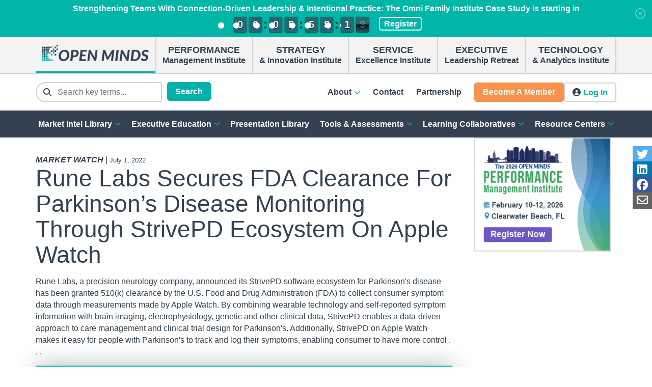

--- FILE ---
content_type: text/html; charset=UTF-8
request_url: https://openminds.com/market-intelligence/bulletins/rune-labs-secures-fda-clearance-for-parkinsons-disease-monitoring-through-strivepd-ecosystem-on-apple-watch/
body_size: 32004
content:

<!doctype html>

<html lang="en-US">

<head>
	<meta charset="UTF-8">
	<meta name="viewport" content="width=device-width, initial-scale=1">
	<link rel="profile" href="https://gmpg.org/xfn/11">

	<script
				type="text/javascript"
				src="https://app.termly.io/resource-blocker/3d5a6389-5ee7-4eab-8222-5895cfaecf5f">
			</script><meta name='robots' content='index, follow, max-image-preview:large, max-snippet:-1, max-video-preview:-1' />
	<style>img:is([sizes="auto" i], [sizes^="auto," i]) { contain-intrinsic-size: 3000px 1500px }</style>
	
<!-- Google Tag Manager for WordPress by gtm4wp.com -->
<script data-cfasync="false" data-pagespeed-no-defer>
	var gtm4wp_datalayer_name = "dataLayer";
	var dataLayer = dataLayer || [];
</script>
<!-- End Google Tag Manager for WordPress by gtm4wp.com -->
	<!-- This site is optimized with the Yoast SEO plugin v26.4 - https://yoast.com/wordpress/plugins/seo/ -->
	<title>Rune Labs Secures FDA Clearance For Parkinson&#039;s Disease Monitoring Through StrivePD Ecosystem On Apple Watch - OPEN MINDS</title>
	<meta name="description" content="FDA granted Rune Labs clearance to collect consumer symptom data through measurements made by Apple Watch for Parkinson&#039;s disease monitoring." />
	<link rel="canonical" href="https://openminds.com/market-intelligence/bulletins/rune-labs-secures-fda-clearance-for-parkinsons-disease-monitoring-through-strivepd-ecosystem-on-apple-watch/" />
	<meta property="og:locale" content="en_US" />
	<meta property="og:type" content="article" />
	<meta property="og:title" content="Rune Labs Secures FDA Clearance For Parkinson&#039;s Disease Monitoring Through StrivePD Ecosystem On Apple Watch - OPEN MINDS" />
	<meta property="og:description" content="FDA granted Rune Labs clearance to collect consumer symptom data through measurements made by Apple Watch for Parkinson&#039;s disease monitoring." />
	<meta property="og:url" content="https://openminds.com/market-intelligence/bulletins/rune-labs-secures-fda-clearance-for-parkinsons-disease-monitoring-through-strivepd-ecosystem-on-apple-watch/" />
	<meta property="og:site_name" content="OPEN MINDS" />
	<meta property="article:publisher" content="https://www.facebook.com/openmindscircle/" />
	<meta property="article:modified_time" content="2025-03-12T01:57:07+00:00" />
	<meta name="twitter:card" content="summary_large_image" />
	<meta name="twitter:site" content="@openmindscircle" />
	<meta name="twitter:label1" content="Est. reading time" />
	<meta name="twitter:data1" content="2 minutes" />
	<script type="application/ld+json" class="yoast-schema-graph">{"@context":"https://schema.org","@graph":[{"@type":"WebPage","@id":"https://openminds.com/market-intelligence/bulletins/rune-labs-secures-fda-clearance-for-parkinsons-disease-monitoring-through-strivepd-ecosystem-on-apple-watch/","url":"https://openminds.com/market-intelligence/bulletins/rune-labs-secures-fda-clearance-for-parkinsons-disease-monitoring-through-strivepd-ecosystem-on-apple-watch/","name":"Rune Labs Secures FDA Clearance For Parkinson's Disease Monitoring Through StrivePD Ecosystem On Apple Watch - OPEN MINDS","isPartOf":{"@id":"https://openminds.com/#website"},"datePublished":"2022-07-02T03:00:45+00:00","dateModified":"2025-03-12T01:57:07+00:00","description":"FDA granted Rune Labs clearance to collect consumer symptom data through measurements made by Apple Watch for Parkinson's disease monitoring.","breadcrumb":{"@id":"https://openminds.com/market-intelligence/bulletins/rune-labs-secures-fda-clearance-for-parkinsons-disease-monitoring-through-strivepd-ecosystem-on-apple-watch/#breadcrumb"},"inLanguage":"en-US","potentialAction":[{"@type":"ReadAction","target":["https://openminds.com/market-intelligence/bulletins/rune-labs-secures-fda-clearance-for-parkinsons-disease-monitoring-through-strivepd-ecosystem-on-apple-watch/"]}]},{"@type":"BreadcrumbList","@id":"https://openminds.com/market-intelligence/bulletins/rune-labs-secures-fda-clearance-for-parkinsons-disease-monitoring-through-strivepd-ecosystem-on-apple-watch/#breadcrumb","itemListElement":[{"@type":"ListItem","position":1,"name":"Home","item":"https://openminds.com/"},{"@type":"ListItem","position":2,"name":"Industry Bulletins","item":"https://openminds.com/market-intelligence/bulletins/"},{"@type":"ListItem","position":3,"name":"Rune Labs Secures FDA Clearance For Parkinson&#8217;s Disease Monitoring Through StrivePD Ecosystem On Apple Watch"}]},{"@type":"WebSite","@id":"https://openminds.com/#website","url":"https://openminds.com/","name":"OPEN MINDS","description":"Helping 150,000+ health and human service executives make better business decisions every day","publisher":{"@id":"https://openminds.com/#organization"},"potentialAction":[{"@type":"SearchAction","target":{"@type":"EntryPoint","urlTemplate":"https://openminds.com/?s={search_term_string}"},"query-input":{"@type":"PropertyValueSpecification","valueRequired":true,"valueName":"search_term_string"}}],"inLanguage":"en-US"},{"@type":"Organization","@id":"https://openminds.com/#organization","name":"OPEN MINDS","url":"https://openminds.com/","logo":{"@type":"ImageObject","inLanguage":"en-US","@id":"https://openminds.com/#/schema/logo/image/","url":"https://cdn.openminds.com/wp-content/uploads/om-logo_36318a6f.png","contentUrl":"https://cdn.openminds.com/wp-content/uploads/om-logo_36318a6f.png","width":1219,"height":187,"caption":"OPEN MINDS"},"image":{"@id":"https://openminds.com/#/schema/logo/image/"},"sameAs":["https://www.facebook.com/openmindscircle/","https://x.com/openmindscircle","https://www.youtube.com/@openmindscircleondemand37","https://www.linkedin.com/company/open-minds-circle/"]}]}</script>
	<!-- / Yoast SEO plugin. -->


<link rel='dns-prefetch' href='//unpkg.com' />
<link rel='dns-prefetch' href='//js.hs-scripts.com' />
<link rel='dns-prefetch' href='//kit.fontawesome.com' />
<link rel='dns-prefetch' href='//code.jquery.com' />
<link rel='dns-prefetch' href='//js.stripe.com' />
<link rel="alternate" type="application/rss+xml" title="OPEN MINDS &raquo; Feed" href="https://openminds.com/feed/" />
<link rel="alternate" type="application/rss+xml" title="OPEN MINDS &raquo; Comments Feed" href="https://openminds.com/comments/feed/" />
<link rel="alternate" type="text/calendar" title="OPEN MINDS &raquo; iCal Feed" href="https://openminds.com/executive-education/?ical=1" />

<!-- Google Tag Manager for WordPress by gtm4wp.com -->
<!-- GTM Container placement set to manual -->
<script data-cfasync="false" data-pagespeed-no-defer>
	var dataLayer_content = {"visitorLoginState":"logged-out","visitorType":"visitor-logged-out","pagePostType":"bulletin","pagePostType2":"single-bulletin","pagePostAuthorID":28,"pagePostAuthor":"Market Intelligence Team","pagePostDate":"July 1, 2022","pagePostDateYear":2022,"pagePostDateMonth":7,"pagePostDateDay":1,"pagePostDateDayName":"Friday","pagePostDateHour":23,"pagePostDateMinute":0,"pagePostDateIso":"2022-07-01T23:00:45-04:00","pagePostDateUnix":1656716445,"loggedIn":false,"postDate":"July 1, 2022","market":"chronic-disease-management","state":"all-50-states-dc,federal-government","topic":"","emailCategory":"","postType":"bulletin","resourceType":"","downloadCategory":"","partner":"","rcpGroupName":"","organization":"","levelName":""};
	dataLayer.push( dataLayer_content );
</script>
<script data-cfasync="false" data-pagespeed-no-defer>
(function(w,d,s,l,i){w[l]=w[l]||[];w[l].push({'gtm.start':
new Date().getTime(),event:'gtm.js'});var f=d.getElementsByTagName(s)[0],
j=d.createElement(s),dl=l!='dataLayer'?'&l='+l:'';j.async=true;j.src=
'//www.googletagmanager.com/gtm.js?id='+i+dl;f.parentNode.insertBefore(j,f);
})(window,document,'script','dataLayer','GTM-TP3DJ5R');
</script>
<!-- End Google Tag Manager for WordPress by gtm4wp.com --><script type="text/javascript">
/* <![CDATA[ */
window._wpemojiSettings = {"baseUrl":"https:\/\/s.w.org\/images\/core\/emoji\/16.0.1\/72x72\/","ext":".png","svgUrl":"https:\/\/s.w.org\/images\/core\/emoji\/16.0.1\/svg\/","svgExt":".svg","source":{"wpemoji":"https:\/\/openminds.com\/wp-includes\/js\/wp-emoji.js?ver=6.8.3","twemoji":"https:\/\/openminds.com\/wp-includes\/js\/twemoji.js?ver=6.8.3"}};
/**
 * @output wp-includes/js/wp-emoji-loader.js
 */

/**
 * Emoji Settings as exported in PHP via _print_emoji_detection_script().
 * @typedef WPEmojiSettings
 * @type {object}
 * @property {?object} source
 * @property {?string} source.concatemoji
 * @property {?string} source.twemoji
 * @property {?string} source.wpemoji
 * @property {?boolean} DOMReady
 * @property {?Function} readyCallback
 */

/**
 * Support tests.
 * @typedef SupportTests
 * @type {object}
 * @property {?boolean} flag
 * @property {?boolean} emoji
 */

/**
 * IIFE to detect emoji support and load Twemoji if needed.
 *
 * @param {Window} window
 * @param {Document} document
 * @param {WPEmojiSettings} settings
 */
( function wpEmojiLoader( window, document, settings ) {
	if ( typeof Promise === 'undefined' ) {
		return;
	}

	var sessionStorageKey = 'wpEmojiSettingsSupports';
	var tests = [ 'flag', 'emoji' ];

	/**
	 * Checks whether the browser supports offloading to a Worker.
	 *
	 * @since 6.3.0
	 *
	 * @private
	 *
	 * @returns {boolean}
	 */
	function supportsWorkerOffloading() {
		return (
			typeof Worker !== 'undefined' &&
			typeof OffscreenCanvas !== 'undefined' &&
			typeof URL !== 'undefined' &&
			URL.createObjectURL &&
			typeof Blob !== 'undefined'
		);
	}

	/**
	 * @typedef SessionSupportTests
	 * @type {object}
	 * @property {number} timestamp
	 * @property {SupportTests} supportTests
	 */

	/**
	 * Get support tests from session.
	 *
	 * @since 6.3.0
	 *
	 * @private
	 *
	 * @returns {?SupportTests} Support tests, or null if not set or older than 1 week.
	 */
	function getSessionSupportTests() {
		try {
			/** @type {SessionSupportTests} */
			var item = JSON.parse(
				sessionStorage.getItem( sessionStorageKey )
			);
			if (
				typeof item === 'object' &&
				typeof item.timestamp === 'number' &&
				new Date().valueOf() < item.timestamp + 604800 && // Note: Number is a week in seconds.
				typeof item.supportTests === 'object'
			) {
				return item.supportTests;
			}
		} catch ( e ) {}
		return null;
	}

	/**
	 * Persist the supports in session storage.
	 *
	 * @since 6.3.0
	 *
	 * @private
	 *
	 * @param {SupportTests} supportTests Support tests.
	 */
	function setSessionSupportTests( supportTests ) {
		try {
			/** @type {SessionSupportTests} */
			var item = {
				supportTests: supportTests,
				timestamp: new Date().valueOf()
			};

			sessionStorage.setItem(
				sessionStorageKey,
				JSON.stringify( item )
			);
		} catch ( e ) {}
	}

	/**
	 * Checks if two sets of Emoji characters render the same visually.
	 *
	 * This is used to determine if the browser is rendering an emoji with multiple data points
	 * correctly. set1 is the emoji in the correct form, using a zero-width joiner. set2 is the emoji
	 * in the incorrect form, using a zero-width space. If the two sets render the same, then the browser
	 * does not support the emoji correctly.
	 *
	 * This function may be serialized to run in a Worker. Therefore, it cannot refer to variables from the containing
	 * scope. Everything must be passed by parameters.
	 *
	 * @since 4.9.0
	 *
	 * @private
	 *
	 * @param {CanvasRenderingContext2D} context 2D Context.
	 * @param {string} set1 Set of Emoji to test.
	 * @param {string} set2 Set of Emoji to test.
	 *
	 * @return {boolean} True if the two sets render the same.
	 */
	function emojiSetsRenderIdentically( context, set1, set2 ) {
		// Cleanup from previous test.
		context.clearRect( 0, 0, context.canvas.width, context.canvas.height );
		context.fillText( set1, 0, 0 );
		var rendered1 = new Uint32Array(
			context.getImageData(
				0,
				0,
				context.canvas.width,
				context.canvas.height
			).data
		);

		// Cleanup from previous test.
		context.clearRect( 0, 0, context.canvas.width, context.canvas.height );
		context.fillText( set2, 0, 0 );
		var rendered2 = new Uint32Array(
			context.getImageData(
				0,
				0,
				context.canvas.width,
				context.canvas.height
			).data
		);

		return rendered1.every( function ( rendered2Data, index ) {
			return rendered2Data === rendered2[ index ];
		} );
	}

	/**
	 * Checks if the center point of a single emoji is empty.
	 *
	 * This is used to determine if the browser is rendering an emoji with a single data point
	 * correctly. The center point of an incorrectly rendered emoji will be empty. A correctly
	 * rendered emoji will have a non-zero value at the center point.
	 *
	 * This function may be serialized to run in a Worker. Therefore, it cannot refer to variables from the containing
	 * scope. Everything must be passed by parameters.
	 *
	 * @since 6.8.2
	 *
	 * @private
	 *
	 * @param {CanvasRenderingContext2D} context 2D Context.
	 * @param {string} emoji Emoji to test.
	 *
	 * @return {boolean} True if the center point is empty.
	 */
	function emojiRendersEmptyCenterPoint( context, emoji ) {
		// Cleanup from previous test.
		context.clearRect( 0, 0, context.canvas.width, context.canvas.height );
		context.fillText( emoji, 0, 0 );

		// Test if the center point (16, 16) is empty (0,0,0,0).
		var centerPoint = context.getImageData(16, 16, 1, 1);
		for ( var i = 0; i < centerPoint.data.length; i++ ) {
			if ( centerPoint.data[ i ] !== 0 ) {
				// Stop checking the moment it's known not to be empty.
				return false;
			}
		}

		return true;
	}

	/**
	 * Determines if the browser properly renders Emoji that Twemoji can supplement.
	 *
	 * This function may be serialized to run in a Worker. Therefore, it cannot refer to variables from the containing
	 * scope. Everything must be passed by parameters.
	 *
	 * @since 4.2.0
	 *
	 * @private
	 *
	 * @param {CanvasRenderingContext2D} context 2D Context.
	 * @param {string} type Whether to test for support of "flag" or "emoji".
	 * @param {Function} emojiSetsRenderIdentically Reference to emojiSetsRenderIdentically function, needed due to minification.
	 * @param {Function} emojiRendersEmptyCenterPoint Reference to emojiRendersEmptyCenterPoint function, needed due to minification.
	 *
	 * @return {boolean} True if the browser can render emoji, false if it cannot.
	 */
	function browserSupportsEmoji( context, type, emojiSetsRenderIdentically, emojiRendersEmptyCenterPoint ) {
		var isIdentical;

		switch ( type ) {
			case 'flag':
				/*
				 * Test for Transgender flag compatibility. Added in Unicode 13.
				 *
				 * To test for support, we try to render it, and compare the rendering to how it would look if
				 * the browser doesn't render it correctly (white flag emoji + transgender symbol).
				 */
				isIdentical = emojiSetsRenderIdentically(
					context,
					'\uD83C\uDFF3\uFE0F\u200D\u26A7\uFE0F', // as a zero-width joiner sequence
					'\uD83C\uDFF3\uFE0F\u200B\u26A7\uFE0F' // separated by a zero-width space
				);

				if ( isIdentical ) {
					return false;
				}

				/*
				 * Test for Sark flag compatibility. This is the least supported of the letter locale flags,
				 * so gives us an easy test for full support.
				 *
				 * To test for support, we try to render it, and compare the rendering to how it would look if
				 * the browser doesn't render it correctly ([C] + [Q]).
				 */
				isIdentical = emojiSetsRenderIdentically(
					context,
					'\uD83C\uDDE8\uD83C\uDDF6', // as the sequence of two code points
					'\uD83C\uDDE8\u200B\uD83C\uDDF6' // as the two code points separated by a zero-width space
				);

				if ( isIdentical ) {
					return false;
				}

				/*
				 * Test for English flag compatibility. England is a country in the United Kingdom, it
				 * does not have a two letter locale code but rather a five letter sub-division code.
				 *
				 * To test for support, we try to render it, and compare the rendering to how it would look if
				 * the browser doesn't render it correctly (black flag emoji + [G] + [B] + [E] + [N] + [G]).
				 */
				isIdentical = emojiSetsRenderIdentically(
					context,
					// as the flag sequence
					'\uD83C\uDFF4\uDB40\uDC67\uDB40\uDC62\uDB40\uDC65\uDB40\uDC6E\uDB40\uDC67\uDB40\uDC7F',
					// with each code point separated by a zero-width space
					'\uD83C\uDFF4\u200B\uDB40\uDC67\u200B\uDB40\uDC62\u200B\uDB40\uDC65\u200B\uDB40\uDC6E\u200B\uDB40\uDC67\u200B\uDB40\uDC7F'
				);

				return ! isIdentical;
			case 'emoji':
				/*
				 * Does Emoji 16.0 cause the browser to go splat?
				 *
				 * To test for Emoji 16.0 support, try to render a new emoji: Splatter.
				 *
				 * The splatter emoji is a single code point emoji. Testing for browser support
				 * required testing the center point of the emoji to see if it is empty.
				 *
				 * 0xD83E 0xDEDF (\uD83E\uDEDF) == 🫟 Splatter.
				 *
				 * When updating this test, please ensure that the emoji is either a single code point
				 * or switch to using the emojiSetsRenderIdentically function and testing with a zero-width
				 * joiner vs a zero-width space.
				 */
				var notSupported = emojiRendersEmptyCenterPoint( context, '\uD83E\uDEDF' );
				return ! notSupported;
		}

		return false;
	}

	/**
	 * Checks emoji support tests.
	 *
	 * This function may be serialized to run in a Worker. Therefore, it cannot refer to variables from the containing
	 * scope. Everything must be passed by parameters.
	 *
	 * @since 6.3.0
	 *
	 * @private
	 *
	 * @param {string[]} tests Tests.
	 * @param {Function} browserSupportsEmoji Reference to browserSupportsEmoji function, needed due to minification.
	 * @param {Function} emojiSetsRenderIdentically Reference to emojiSetsRenderIdentically function, needed due to minification.
	 * @param {Function} emojiRendersEmptyCenterPoint Reference to emojiRendersEmptyCenterPoint function, needed due to minification.
	 *
	 * @return {SupportTests} Support tests.
	 */
	function testEmojiSupports( tests, browserSupportsEmoji, emojiSetsRenderIdentically, emojiRendersEmptyCenterPoint ) {
		var canvas;
		if (
			typeof WorkerGlobalScope !== 'undefined' &&
			self instanceof WorkerGlobalScope
		) {
			canvas = new OffscreenCanvas( 300, 150 ); // Dimensions are default for HTMLCanvasElement.
		} else {
			canvas = document.createElement( 'canvas' );
		}

		var context = canvas.getContext( '2d', { willReadFrequently: true } );

		/*
		 * Chrome on OS X added native emoji rendering in M41. Unfortunately,
		 * it doesn't work when the font is bolder than 500 weight. So, we
		 * check for bold rendering support to avoid invisible emoji in Chrome.
		 */
		context.textBaseline = 'top';
		context.font = '600 32px Arial';

		var supports = {};
		tests.forEach( function ( test ) {
			supports[ test ] = browserSupportsEmoji( context, test, emojiSetsRenderIdentically, emojiRendersEmptyCenterPoint );
		} );
		return supports;
	}

	/**
	 * Adds a script to the head of the document.
	 *
	 * @ignore
	 *
	 * @since 4.2.0
	 *
	 * @param {string} src The url where the script is located.
	 *
	 * @return {void}
	 */
	function addScript( src ) {
		var script = document.createElement( 'script' );
		script.src = src;
		script.defer = true;
		document.head.appendChild( script );
	}

	settings.supports = {
		everything: true,
		everythingExceptFlag: true
	};

	// Create a promise for DOMContentLoaded since the worker logic may finish after the event has fired.
	var domReadyPromise = new Promise( function ( resolve ) {
		document.addEventListener( 'DOMContentLoaded', resolve, {
			once: true
		} );
	} );

	// Obtain the emoji support from the browser, asynchronously when possible.
	new Promise( function ( resolve ) {
		var supportTests = getSessionSupportTests();
		if ( supportTests ) {
			resolve( supportTests );
			return;
		}

		if ( supportsWorkerOffloading() ) {
			try {
				// Note that the functions are being passed as arguments due to minification.
				var workerScript =
					'postMessage(' +
					testEmojiSupports.toString() +
					'(' +
					[
						JSON.stringify( tests ),
						browserSupportsEmoji.toString(),
						emojiSetsRenderIdentically.toString(),
						emojiRendersEmptyCenterPoint.toString()
					].join( ',' ) +
					'));';
				var blob = new Blob( [ workerScript ], {
					type: 'text/javascript'
				} );
				var worker = new Worker( URL.createObjectURL( blob ), { name: 'wpTestEmojiSupports' } );
				worker.onmessage = function ( event ) {
					supportTests = event.data;
					setSessionSupportTests( supportTests );
					worker.terminate();
					resolve( supportTests );
				};
				return;
			} catch ( e ) {}
		}

		supportTests = testEmojiSupports( tests, browserSupportsEmoji, emojiSetsRenderIdentically, emojiRendersEmptyCenterPoint );
		setSessionSupportTests( supportTests );
		resolve( supportTests );
	} )
		// Once the browser emoji support has been obtained from the session, finalize the settings.
		.then( function ( supportTests ) {
			/*
			 * Tests the browser support for flag emojis and other emojis, and adjusts the
			 * support settings accordingly.
			 */
			for ( var test in supportTests ) {
				settings.supports[ test ] = supportTests[ test ];

				settings.supports.everything =
					settings.supports.everything && settings.supports[ test ];

				if ( 'flag' !== test ) {
					settings.supports.everythingExceptFlag =
						settings.supports.everythingExceptFlag &&
						settings.supports[ test ];
				}
			}

			settings.supports.everythingExceptFlag =
				settings.supports.everythingExceptFlag &&
				! settings.supports.flag;

			// Sets DOMReady to false and assigns a ready function to settings.
			settings.DOMReady = false;
			settings.readyCallback = function () {
				settings.DOMReady = true;
			};
		} )
		.then( function () {
			return domReadyPromise;
		} )
		.then( function () {
			// When the browser can not render everything we need to load a polyfill.
			if ( ! settings.supports.everything ) {
				settings.readyCallback();

				var src = settings.source || {};

				if ( src.concatemoji ) {
					addScript( src.concatemoji );
				} else if ( src.wpemoji && src.twemoji ) {
					addScript( src.twemoji );
					addScript( src.wpemoji );
				}
			}
		} );
} )( window, document, window._wpemojiSettings );

/* ]]> */
</script>
<style id='wp-emoji-styles-inline-css' type='text/css'>

	img.wp-smiley, img.emoji {
		display: inline !important;
		border: none !important;
		box-shadow: none !important;
		height: 1em !important;
		width: 1em !important;
		margin: 0 0.07em !important;
		vertical-align: -0.1em !important;
		background: none !important;
		padding: 0 !important;
	}
</style>
<link rel='stylesheet' id='wp-block-library-css' href='https://openminds.com/wp-includes/css/dist/block-library/style.css?ver=6.8.3' type='text/css' media='all' />
<style id='wp-block-library-theme-inline-css' type='text/css'>
.wp-block-audio :where(figcaption){
  color:#555;
  font-size:13px;
  text-align:center;
}
.is-dark-theme .wp-block-audio :where(figcaption){
  color:#ffffffa6;
}

.wp-block-audio{
  margin:0 0 1em;
}

.wp-block-code{
  border:1px solid #ccc;
  border-radius:4px;
  font-family:Menlo,Consolas,monaco,monospace;
  padding:.8em 1em;
}

.wp-block-embed :where(figcaption){
  color:#555;
  font-size:13px;
  text-align:center;
}
.is-dark-theme .wp-block-embed :where(figcaption){
  color:#ffffffa6;
}

.wp-block-embed{
  margin:0 0 1em;
}

.blocks-gallery-caption{
  color:#555;
  font-size:13px;
  text-align:center;
}
.is-dark-theme .blocks-gallery-caption{
  color:#ffffffa6;
}

:root :where(.wp-block-image figcaption){
  color:#555;
  font-size:13px;
  text-align:center;
}
.is-dark-theme :root :where(.wp-block-image figcaption){
  color:#ffffffa6;
}

.wp-block-image{
  margin:0 0 1em;
}

.wp-block-pullquote{
  border-bottom:4px solid;
  border-top:4px solid;
  color:currentColor;
  margin-bottom:1.75em;
}
.wp-block-pullquote cite,.wp-block-pullquote footer,.wp-block-pullquote__citation{
  color:currentColor;
  font-size:.8125em;
  font-style:normal;
  text-transform:uppercase;
}

.wp-block-quote{
  border-left:.25em solid;
  margin:0 0 1.75em;
  padding-left:1em;
}
.wp-block-quote cite,.wp-block-quote footer{
  color:currentColor;
  font-size:.8125em;
  font-style:normal;
  position:relative;
}
.wp-block-quote:where(.has-text-align-right){
  border-left:none;
  border-right:.25em solid;
  padding-left:0;
  padding-right:1em;
}
.wp-block-quote:where(.has-text-align-center){
  border:none;
  padding-left:0;
}
.wp-block-quote.is-large,.wp-block-quote.is-style-large,.wp-block-quote:where(.is-style-plain){
  border:none;
}

.wp-block-search .wp-block-search__label{
  font-weight:700;
}

.wp-block-search__button{
  border:1px solid #ccc;
  padding:.375em .625em;
}

:where(.wp-block-group.has-background){
  padding:1.25em 2.375em;
}

.wp-block-separator.has-css-opacity{
  opacity:.4;
}

.wp-block-separator{
  border:none;
  border-bottom:2px solid;
  margin-left:auto;
  margin-right:auto;
}
.wp-block-separator.has-alpha-channel-opacity{
  opacity:1;
}
.wp-block-separator:not(.is-style-wide):not(.is-style-dots){
  width:100px;
}
.wp-block-separator.has-background:not(.is-style-dots){
  border-bottom:none;
  height:1px;
}
.wp-block-separator.has-background:not(.is-style-wide):not(.is-style-dots){
  height:2px;
}

.wp-block-table{
  margin:0 0 1em;
}
.wp-block-table td,.wp-block-table th{
  word-break:normal;
}
.wp-block-table :where(figcaption){
  color:#555;
  font-size:13px;
  text-align:center;
}
.is-dark-theme .wp-block-table :where(figcaption){
  color:#ffffffa6;
}

.wp-block-video :where(figcaption){
  color:#555;
  font-size:13px;
  text-align:center;
}
.is-dark-theme .wp-block-video :where(figcaption){
  color:#ffffffa6;
}

.wp-block-video{
  margin:0 0 1em;
}

:root :where(.wp-block-template-part.has-background){
  margin-bottom:0;
  margin-top:0;
  padding:1.25em 2.375em;
}
</style>
<style id='classic-theme-styles-inline-css' type='text/css'>
/**
 * These rules are needed for backwards compatibility.
 * They should match the button element rules in the base theme.json file.
 */
.wp-block-button__link {
	color: #ffffff;
	background-color: #32373c;
	border-radius: 9999px; /* 100% causes an oval, but any explicit but really high value retains the pill shape. */

	/* This needs a low specificity so it won't override the rules from the button element if defined in theme.json. */
	box-shadow: none;
	text-decoration: none;

	/* The extra 2px are added to size solids the same as the outline versions.*/
	padding: calc(0.667em + 2px) calc(1.333em + 2px);

	font-size: 1.125em;
}

.wp-block-file__button {
	background: #32373c;
	color: #ffffff;
	text-decoration: none;
}

</style>
<style id='cortex-states-full-map-style-inline-css' type='text/css'>
.wp-block-cortex-states-full-map{position:relative}.wp-block-cortex-states-full-map .sdrop-header{background-color:var(--sfmap-header-background);border-radius:5px 5px 0 0;color:var(--sfmap-header-color);font-size:18px;font-weight:700;margin:0;padding:10px 16px}.wp-block-cortex-states-full-map #map{background-color:transparent;height:450px;width:100%}.wp-block-cortex-states-full-map #map-inset-alaska,.wp-block-cortex-states-full-map #map-inset-hawaii{background-color:transparent;position:absolute;width:100%}.wp-block-cortex-states-full-map #map-inset-alaska{bottom:0;height:150px;left:0;position:absolute}.wp-block-cortex-states-full-map #map-inset-hawaii{bottom:15px;height:200px;position:absolute;right:231px}.wp-block-cortex-states-full-map .cortex-state-label{background-color:transparent;border:none;box-shadow:none;color:var(--sfmap-state-text-color);font-size:16px;font-weight:700}.wp-block-cortex-states-full-map .leaflet-popup-content-wrapper{background-color:#fff;border-radius:5px;max-height:80%;padding:12px}.wp-block-cortex-states-full-map .leaflet-container .popup-close-button i{background-color:#324152;border-radius:50%;color:#fff;font-weight:700;height:18px;line-height:18px;margin:12px;width:18px}.wp-block-cortex-states-full-map .cortex-states-statistics-block-stats-popup{max-height:80%;padding:10px}.wp-block-cortex-states-full-map .cortex-states-statistics-block-stats-popup p{font-size:16px;margin-bottom:12px}.wp-block-cortex-states-full-map .cortex-states-statistics-block-stats-popup p span{font-weight:700}.wp-block-cortex-states-full-map .cortex-states-statistics-block-stats-popup h3{font-size:30px;margin-bottom:20px;margin-top:20px}.wp-block-cortex-states-full-map .cortex-states-statistics-block-stats-popup .buttons-container{display:flex}.wp-block-cortex-states-full-map .cortex-states-statistics-block-stats-popup .buttons-container .state-button{border-radius:3px;font-size:16px;font-weight:700;margin-top:10px;padding:8px 16px}.wp-block-cortex-states-full-map .cortex-states-statistics-block-stats-popup .buttons-container .state-button.profile{background-color:var(--sfmap-profile-button-background);color:var(--sfmap-profile-button-text);margin-right:20px}.wp-block-cortex-states-full-map .cortex-states-statistics-block-stats-popup .buttons-container .state-button.profile i{padding-left:5px}.wp-block-cortex-states-full-map .cortex-states-statistics-block-stats-popup .buttons-container .state-button.download{background-color:var(--sfmap-download-button-background);color:var(--sfmap-download-button-text)}.wp-block-cortex-states-full-map .cortex-states-statistics-block-stats-popup .buttons-container .state-button.download i{padding-right:5px}.wp-block-cortex-states-full-map #state-buttons-container button:hover,.wp-block-cortex-states-full-map #state-buttons-container-hawaii button:hover{background-color:var(--sfmap-state-hover-color)!important}.wp-block-cortex-states-full-map .leaflet-interactive{opacity:1;fill-opacity:1}.wp-block-cortex-states-full-map .leaflet-interactive:hover{fill:var(--sfmap-state-hover-color)}

</style>
<style id='cortex-states-cortex-states-dropdown-style-inline-css' type='text/css'>
.wp-block-cortex-states-cortex-states-dropdown .sdrop-header{background-color:var(--sdrop-header-background);border-radius:5px 5px 0 0;color:var(--sdrop-header-color);font-size:18px;font-weight:700;margin:0;padding:10px 16px}.wp-block-cortex-states-cortex-states-dropdown select{border:1px solid #d2d2d2;border-radius:3px;color:#324152;font-size:16px;max-width:100%;width:100%}.wp-block-cortex-states-cortex-states-dropdown .sdrop-inner{padding:20px}.wp-block-cortex-states-cortex-states-dropdown .sdrop-inner.add-border{border:2px solid #d2d2d2;border-radius:0 0 5px 5px;border-top:none}.wp-block-cortex-states-cortex-states-dropdown .sdrop-inner .button-single{background-color:var(--sdrop-button-background);border-radius:3px;color:var(--sdrop-button-color);cursor:pointer;font-size:16px;font-weight:700;margin-bottom:20px;margin-top:20px;padding:8px 12px;width:-moz-fit-content;width:fit-content}.wp-block-cortex-states-cortex-states-dropdown .sdrop-inner .button-single i{padding-left:5px}.wp-block-cortex-states-cortex-states-dropdown .sdrop-inner hr{border:1px solid #d2d2d2}.wp-block-cortex-states-cortex-states-dropdown .sdrop-inner .button-archive{color:var(--sdrop-mapbutton-color);cursor:pointer;font-size:16px;font-weight:700;margin-top:20px}.wp-block-cortex-states-cortex-states-dropdown .sdrop-inner .button-archive i{padding-right:5px}

</style>
<style id='cortex-states-cortex-states-previous-years-style-inline-css' type='text/css'>
.wp-block-cortex-states-cortex-states-previous-years .sprev-header{background-color:var(--sprev-header-background);border-radius:5px 5px 0 0;color:var(--sprev-header-color);font-size:18px;font-weight:700;margin:0;padding:10px 16px}.wp-block-cortex-states-cortex-states-previous-years .sprev-inner{padding:20px}.wp-block-cortex-states-cortex-states-previous-years .sprev-inner.add-border{border:2px solid #d2d2d2;border-radius:0 0 5px 5px;border-top:none}.wp-block-cortex-states-cortex-states-previous-years .sprev-inner ul{list-style:none;margin:0;padding:0}.wp-block-cortex-states-cortex-states-previous-years .sprev-inner ul li{font-size:16px;list-style:none;margin-bottom:10px}.wp-block-cortex-states-cortex-states-previous-years .sprev-inner ul li:last-child{margin-bottom:0!important}.wp-block-cortex-states-cortex-states-previous-years .sprev-inner ul li span{color:var(--sprev-text-color);font-weight:700}.wp-block-cortex-states-cortex-states-previous-years .sprev-inner ul li i{color:var(--sprev-icon-color);padding-right:10px}

</style>
<style id='cortex-states-cortex-states-state-statistics-style-inline-css' type='text/css'>
.cortex-states-statistics-block .stat-heading{font-weight:700}.cortex-states-statistics-block .cortex-states-statistics-block-header{background-color:var(--headerBackgroundColor);border-radius:5px 5px 0 0;font-weight:700;margin-bottom:20px;padding:10px 16px}.cortex-states-statistics-block .cortex-states-statistics-block-header p{color:var(--headerTextColor);font-size:18px;margin:0!important}

</style>
<style id='cortex-states-cortex-states-resource-downloads-style-inline-css' type='text/css'>
.cortex-states-sidepanel-upload-button{background-color:#00b6a9;color:#fff;margin:0 0 15px!important}.cortex-states-resource-downloads-complete-state-profile-container{background-color:var(--backgroundColor);border-radius:3px;color:var(--color);display:flex;padding:10px 12px;width:-moz-fit-content;width:fit-content}.cortex-states-resource-downloads-complete-state-profile-container .cortex-states-resource-downloads-complete-state-profile-link{color:var(--color);display:flex;gap:10px;text-decoration:none}.cortex-states-resource-downloads-complete-state-profile-container .cortex-states-resource-downloads-complete-state-profile-link i{align-self:center}.cortex-states-resource-downloads-complete-state-profile-container p{color:var(--color);font-size:16px;font-weight:700;margin:0!important}.interface-complementary-area hr{border-bottom:3px solid #a9a9a9;margin:10px 0!important}.cortex-states-resource-downloads-instructional-text{color:#324152;font-size:16px;font-weight:700;margin:25px 0}.cortex-states-resource-downloads-individual-columns{display:flex;gap:30px}.cortex-states-resource-downloads-image-column{max-width:40%}.cortex-states-resource-downloads-image-column img{max-width:250px}.cortex-states-resource-downloads-download-column{display:flex;flex-direction:column;justify-content:center}.cortex-states-resource-downloads-download-column a{display:flex;margin-bottom:13px}.cortex-states-resource-downloads-download-column a i{align-self:center;font-size:17px}.cortex-states-resource-downloads-download-column a{color:unset;font-size:16px;font-weight:700;gap:10px;text-decoration:none}.cortex-states-disabled-button-link{color:#b7b7b7!important;pointer-events:none}

</style>
<style id='cortex-states-cortex-states-related-resources-style-inline-css' type='text/css'>
.wp-block-cortex-states-cortex-states-related-resources .srelated-header{background-color:var(--srelated-header-background);border-radius:5px 5px 0 0;color:var(--srelated-header-color);font-size:18px;font-weight:700;margin:0;padding:10px 16px}.wp-block-cortex-states-cortex-states-related-resources .srelated-container{margin-left:20px;margin-top:0;padding:20px 0 0}.wp-block-cortex-states-cortex-states-related-resources .srelated-container li{font-weight:700;list-style:square;margin:0;padding:0 0 14px}.wp-block-cortex-states-cortex-states-related-resources .srelated-container li::marker{color:var(--srelated-resource-bullet-color)}.wp-block-cortex-states-cortex-states-related-resources .srelated-container li a{color:var(--srelated-resource-text-color)}.wp-block-cortex-states-cortex-states-related-resources .srelated-container li a:hover{color:var(--srelated-resource-hover-color)}

</style>
<style id='iex-satellite-iex-profile-style-inline-css' type='text/css'>
@media (max-width:768px){.is-layout-flex{display:block!important}.is-layout-flex>*{margin-bottom:1rem!important}}html :where(.wp-block-iex-satellite-iex-profile .wp-block){line-height:1.6!important;margin-bottom:0!important;margin-top:0!important}html :where(.wp-block-iex-satellite-iex-profile .wp-block).iexMb0{margin-bottom:0!important}html :where(.wp-block-iex-satellite-iex-profile .wp-block).iexMt0{margin-top:0!important}.wp-block-iex-satellite-iex-profile,.wp-block-iex-satellite-iex-profile p:not(.mb0),.wp-block-iex-satellite-iex-profile>*{margin-bottom:0!important}.wp-block-iex-satellite-iex-profile .iexInside{padding:20px}.wp-block-iex-satellite-iex-profile .group-pad,.wp-block-iex-satellite-iex-profile .wp-block-group .has-background{padding:20px 30px!important}.wp-block-iex-satellite-iex-profile .nocontent{display:none}.wp-block-iex-satellite-iex-profile a{text-decoration:none}.wp-block-iex-satellite-iex-profile .pl0{padding-left:0!important}

</style>
<style id='restrict-content-pro-content-upgrade-redirect-style-inline-css' type='text/css'>
.wp-block-restrict-content-pro-content-upgrade-redirect .wp-block-button__width-25 {
  width: calc(25% - 0.5rem);
}
.wp-block-restrict-content-pro-content-upgrade-redirect .wp-block-button__width-25 .wp-block-button__link {
  width: 100%;
}
.wp-block-restrict-content-pro-content-upgrade-redirect .wp-block-button__width-50 {
  width: calc(50% - 0.5rem);
}
.wp-block-restrict-content-pro-content-upgrade-redirect .wp-block-button__width-50 .wp-block-button__link {
  width: 100%;
}
.wp-block-restrict-content-pro-content-upgrade-redirect .wp-block-button__width-75 {
  width: calc(75% - 0.5rem);
}
.wp-block-restrict-content-pro-content-upgrade-redirect .wp-block-button__width-75 .wp-block-button__link {
  width: 100%;
}
.wp-block-restrict-content-pro-content-upgrade-redirect .wp-block-button__width-100 {
  margin-right: 0;
  width: 100%;
}
.wp-block-restrict-content-pro-content-upgrade-redirect .wp-block-button__width-100 .wp-block-button__link {
  width: 100%;
}

/*# sourceMappingURL=style-content-upgrade-redirect.css.map*/
</style>
<link rel='stylesheet' id='cortex-states-map-styles-css' href='https://unpkg.com/leaflet@1.9.4/dist/leaflet.css?ver=0.1.9' type='text/css' media='all' />
<link rel='stylesheet' id='state-admin-styles-css' href='https://openminds.com/wp-content/plugins/cortex-states/public/css/public-global.css?ver=0.1.9' type='text/css' media='all' />
<style id='global-styles-inline-css' type='text/css'>
:root{--wp--preset--aspect-ratio--square: 1;--wp--preset--aspect-ratio--4-3: 4/3;--wp--preset--aspect-ratio--3-4: 3/4;--wp--preset--aspect-ratio--3-2: 3/2;--wp--preset--aspect-ratio--2-3: 2/3;--wp--preset--aspect-ratio--16-9: 16/9;--wp--preset--aspect-ratio--9-16: 9/16;--wp--preset--color--black: #393939;--wp--preset--color--cyan-bluish-gray: #abb8c3;--wp--preset--color--white: #ffffff;--wp--preset--color--pale-pink: #f78da7;--wp--preset--color--vivid-red: #cf2e2e;--wp--preset--color--luminous-vivid-orange: #ff6900;--wp--preset--color--luminous-vivid-amber: #fcb900;--wp--preset--color--light-green-cyan: #7bdcb5;--wp--preset--color--vivid-green-cyan: #00d084;--wp--preset--color--pale-cyan-blue: #8ed1fc;--wp--preset--color--vivid-cyan-blue: #0693e3;--wp--preset--color--vivid-purple: #9b51e0;--wp--preset--color--primary: #334152;--wp--preset--color--attention: #f7934f;--wp--preset--color--secondary: #00b2a9;--wp--preset--color--highlight: #6fbf72;--wp--preset--color--tertiary-orange: #f7934f;--wp--preset--color--tertiary-blue: #052469;--wp--preset--color--grey-dk: #334152;--wp--preset--color--grey-med: #545456;--wp--preset--color--grey-lt: #eceeef;--wp--preset--gradient--vivid-cyan-blue-to-vivid-purple: linear-gradient(135deg,rgba(6,147,227,1) 0%,rgb(155,81,224) 100%);--wp--preset--gradient--light-green-cyan-to-vivid-green-cyan: linear-gradient(135deg,rgb(122,220,180) 0%,rgb(0,208,130) 100%);--wp--preset--gradient--luminous-vivid-amber-to-luminous-vivid-orange: linear-gradient(135deg,rgba(252,185,0,1) 0%,rgba(255,105,0,1) 100%);--wp--preset--gradient--luminous-vivid-orange-to-vivid-red: linear-gradient(135deg,rgba(255,105,0,1) 0%,rgb(207,46,46) 100%);--wp--preset--gradient--very-light-gray-to-cyan-bluish-gray: linear-gradient(135deg,rgb(238,238,238) 0%,rgb(169,184,195) 100%);--wp--preset--gradient--cool-to-warm-spectrum: linear-gradient(135deg,rgb(74,234,220) 0%,rgb(151,120,209) 20%,rgb(207,42,186) 40%,rgb(238,44,130) 60%,rgb(251,105,98) 80%,rgb(254,248,76) 100%);--wp--preset--gradient--blush-light-purple: linear-gradient(135deg,rgb(255,206,236) 0%,rgb(152,150,240) 100%);--wp--preset--gradient--blush-bordeaux: linear-gradient(135deg,rgb(254,205,165) 0%,rgb(254,45,45) 50%,rgb(107,0,62) 100%);--wp--preset--gradient--luminous-dusk: linear-gradient(135deg,rgb(255,203,112) 0%,rgb(199,81,192) 50%,rgb(65,88,208) 100%);--wp--preset--gradient--pale-ocean: linear-gradient(135deg,rgb(255,245,203) 0%,rgb(182,227,212) 50%,rgb(51,167,181) 100%);--wp--preset--gradient--electric-grass: linear-gradient(135deg,rgb(202,248,128) 0%,rgb(113,206,126) 100%);--wp--preset--gradient--midnight: linear-gradient(135deg,rgb(2,3,129) 0%,rgb(40,116,252) 100%);--wp--preset--font-size--small: 12.8px;--wp--preset--font-size--medium: 22.4px;--wp--preset--font-size--large: 32px;--wp--preset--font-size--x-large: 42px;--wp--preset--font-size--xxsmall: 6.4px;--wp--preset--font-size--xsmall: 9.6px;--wp--preset--font-size--normal: 16px;--wp--preset--font-size--xnormal: 19.2px;--wp--preset--font-size--xmedium: 25.6px;--wp--preset--font-size--xlarge: 35.2px;--wp--preset--font-size--xxlarge: 38.4px;--wp--preset--font-size--xxxlarge: 41.6px;--wp--preset--font-size--xxxxlarge: 48px;--wp--preset--font-size--largest: 64px;--wp--preset--spacing--20: 0.44rem;--wp--preset--spacing--30: 0.67rem;--wp--preset--spacing--40: 1rem;--wp--preset--spacing--50: 1.5rem;--wp--preset--spacing--60: 2.25rem;--wp--preset--spacing--70: 3.38rem;--wp--preset--spacing--80: 5.06rem;--wp--preset--shadow--natural: 6px 6px 9px rgba(0, 0, 0, 0.2);--wp--preset--shadow--deep: 12px 12px 50px rgba(0, 0, 0, 0.4);--wp--preset--shadow--sharp: 6px 6px 0px rgba(0, 0, 0, 0.2);--wp--preset--shadow--outlined: 6px 6px 0px -3px rgba(255, 255, 255, 1), 6px 6px rgba(0, 0, 0, 1);--wp--preset--shadow--crisp: 6px 6px 0px rgba(0, 0, 0, 1);}:where(.is-layout-flex){gap: 0.5em;}:where(.is-layout-grid){gap: 0.5em;}body .is-layout-flex{display: flex;}.is-layout-flex{flex-wrap: wrap;align-items: center;}.is-layout-flex > :is(*, div){margin: 0;}body .is-layout-grid{display: grid;}.is-layout-grid > :is(*, div){margin: 0;}:where(.wp-block-columns.is-layout-flex){gap: 2em;}:where(.wp-block-columns.is-layout-grid){gap: 2em;}:where(.wp-block-post-template.is-layout-flex){gap: 1.25em;}:where(.wp-block-post-template.is-layout-grid){gap: 1.25em;}.has-black-color{color: var(--wp--preset--color--black) !important;}.has-cyan-bluish-gray-color{color: var(--wp--preset--color--cyan-bluish-gray) !important;}.has-white-color{color: var(--wp--preset--color--white) !important;}.has-pale-pink-color{color: var(--wp--preset--color--pale-pink) !important;}.has-vivid-red-color{color: var(--wp--preset--color--vivid-red) !important;}.has-luminous-vivid-orange-color{color: var(--wp--preset--color--luminous-vivid-orange) !important;}.has-luminous-vivid-amber-color{color: var(--wp--preset--color--luminous-vivid-amber) !important;}.has-light-green-cyan-color{color: var(--wp--preset--color--light-green-cyan) !important;}.has-vivid-green-cyan-color{color: var(--wp--preset--color--vivid-green-cyan) !important;}.has-pale-cyan-blue-color{color: var(--wp--preset--color--pale-cyan-blue) !important;}.has-vivid-cyan-blue-color{color: var(--wp--preset--color--vivid-cyan-blue) !important;}.has-vivid-purple-color{color: var(--wp--preset--color--vivid-purple) !important;}.has-black-background-color{background-color: var(--wp--preset--color--black) !important;}.has-cyan-bluish-gray-background-color{background-color: var(--wp--preset--color--cyan-bluish-gray) !important;}.has-white-background-color{background-color: var(--wp--preset--color--white) !important;}.has-pale-pink-background-color{background-color: var(--wp--preset--color--pale-pink) !important;}.has-vivid-red-background-color{background-color: var(--wp--preset--color--vivid-red) !important;}.has-luminous-vivid-orange-background-color{background-color: var(--wp--preset--color--luminous-vivid-orange) !important;}.has-luminous-vivid-amber-background-color{background-color: var(--wp--preset--color--luminous-vivid-amber) !important;}.has-light-green-cyan-background-color{background-color: var(--wp--preset--color--light-green-cyan) !important;}.has-vivid-green-cyan-background-color{background-color: var(--wp--preset--color--vivid-green-cyan) !important;}.has-pale-cyan-blue-background-color{background-color: var(--wp--preset--color--pale-cyan-blue) !important;}.has-vivid-cyan-blue-background-color{background-color: var(--wp--preset--color--vivid-cyan-blue) !important;}.has-vivid-purple-background-color{background-color: var(--wp--preset--color--vivid-purple) !important;}.has-black-border-color{border-color: var(--wp--preset--color--black) !important;}.has-cyan-bluish-gray-border-color{border-color: var(--wp--preset--color--cyan-bluish-gray) !important;}.has-white-border-color{border-color: var(--wp--preset--color--white) !important;}.has-pale-pink-border-color{border-color: var(--wp--preset--color--pale-pink) !important;}.has-vivid-red-border-color{border-color: var(--wp--preset--color--vivid-red) !important;}.has-luminous-vivid-orange-border-color{border-color: var(--wp--preset--color--luminous-vivid-orange) !important;}.has-luminous-vivid-amber-border-color{border-color: var(--wp--preset--color--luminous-vivid-amber) !important;}.has-light-green-cyan-border-color{border-color: var(--wp--preset--color--light-green-cyan) !important;}.has-vivid-green-cyan-border-color{border-color: var(--wp--preset--color--vivid-green-cyan) !important;}.has-pale-cyan-blue-border-color{border-color: var(--wp--preset--color--pale-cyan-blue) !important;}.has-vivid-cyan-blue-border-color{border-color: var(--wp--preset--color--vivid-cyan-blue) !important;}.has-vivid-purple-border-color{border-color: var(--wp--preset--color--vivid-purple) !important;}.has-vivid-cyan-blue-to-vivid-purple-gradient-background{background: var(--wp--preset--gradient--vivid-cyan-blue-to-vivid-purple) !important;}.has-light-green-cyan-to-vivid-green-cyan-gradient-background{background: var(--wp--preset--gradient--light-green-cyan-to-vivid-green-cyan) !important;}.has-luminous-vivid-amber-to-luminous-vivid-orange-gradient-background{background: var(--wp--preset--gradient--luminous-vivid-amber-to-luminous-vivid-orange) !important;}.has-luminous-vivid-orange-to-vivid-red-gradient-background{background: var(--wp--preset--gradient--luminous-vivid-orange-to-vivid-red) !important;}.has-very-light-gray-to-cyan-bluish-gray-gradient-background{background: var(--wp--preset--gradient--very-light-gray-to-cyan-bluish-gray) !important;}.has-cool-to-warm-spectrum-gradient-background{background: var(--wp--preset--gradient--cool-to-warm-spectrum) !important;}.has-blush-light-purple-gradient-background{background: var(--wp--preset--gradient--blush-light-purple) !important;}.has-blush-bordeaux-gradient-background{background: var(--wp--preset--gradient--blush-bordeaux) !important;}.has-luminous-dusk-gradient-background{background: var(--wp--preset--gradient--luminous-dusk) !important;}.has-pale-ocean-gradient-background{background: var(--wp--preset--gradient--pale-ocean) !important;}.has-electric-grass-gradient-background{background: var(--wp--preset--gradient--electric-grass) !important;}.has-midnight-gradient-background{background: var(--wp--preset--gradient--midnight) !important;}.has-small-font-size{font-size: var(--wp--preset--font-size--small) !important;}.has-medium-font-size{font-size: var(--wp--preset--font-size--medium) !important;}.has-large-font-size{font-size: var(--wp--preset--font-size--large) !important;}.has-x-large-font-size{font-size: var(--wp--preset--font-size--x-large) !important;}
:where(.wp-block-post-template.is-layout-flex){gap: 1.25em;}:where(.wp-block-post-template.is-layout-grid){gap: 1.25em;}
:where(.wp-block-columns.is-layout-flex){gap: 2em;}:where(.wp-block-columns.is-layout-grid){gap: 2em;}
:root :where(.wp-block-pullquote){font-size: 1.5em;line-height: 1.6;}
</style>
<link rel='stylesheet' id='omdmu-signifer-style-css' href='https://openminds.com/wp-content/plugins/monica-u/public/assets/dist/css/signifier-style.min.css?ver=3.0.1' type='text/css' media='all' />
<link rel='stylesheet' id='om-rcp-restrict-message-css' href='https://openminds.com/wp-content/plugins/om-rcp/public/assets/dist/css/rcp-style.min.css?ver=3.0.0' type='text/css' media='all' />
<link rel='stylesheet' id='om-rcp-membership-info-css' href='https://openminds.com/wp-content/plugins/om-rcp/public/assets/dist/css/membership-info-shortcode-style.min.css?ver=3.0.0' type='text/css' media='all' />
<link rel='stylesheet' id='omc-blocks-css' href='https://openminds.com/wp-content/plugins/omc-blocks/public/assets/dist/css/omc-blocks-public.min.css?ver=2.0.2' type='text/css' media='all' />
<link rel='stylesheet' id='blocks-sass-css' href='https://openminds.com/wp-content/plugins/omc-blocks/public/assets/dist/css/main.min.css?ver=2.0.2' type='text/css' media='all' />
<link rel='stylesheet' id='om-assessment-v2-results-css' href='https://openminds.com/wp-content/plugins/omd-assessments-v2//results.css?ver=1.0' type='text/css' media='all' />
<link rel='stylesheet' id='simple-modal-css' href='https://openminds.com/wp-content/plugins/omd-shortcodes/public/css/simple-modal.css?ver=3.0.9' type='text/css' media='all' />
<link rel='stylesheet' id='omd-social-css' href='https://openminds.com/wp-content/plugins/omd-social/assets/dist/css/omd-social-public.min.css?ver=3.0.0' type='text/css' media='all' />
<link rel='stylesheet' id='author-byline-css' href='https://openminds.com/wp-content/plugins/omd-team-roster/public/assets/dist/css/author-byline-style.min.css?ver=3.0.0' type='text/css' media='all' />
<link rel='stylesheet' id='gotowebinar-flipclockstyle-css' href='https://openminds.com/wp-content/plugins/wp-gotowebinar/inc/external/flipclock.css?ver=6.8.3' type='text/css' media='all' />
<link rel='stylesheet' id='custom-style-everywhere-css' href='https://openminds.com/wp-content/plugins/wp-gotowebinar/inc/style-everywhere.css?ver=15.6' type='text/css' media='all' />
<link rel='stylesheet' id='wwgen-css' href='https://openminds.com/wp-content/plugins/wwgen/public/assets/css/wwgen-public.css?ver=3.0.1' type='text/css' media='all' />
<link rel='stylesheet' id='kuradi-tera-css' href='https://openminds.com/wp-content/themes/kuradi-tera/public/assets/dist/css/main.min.css?ver=1.7.5' type='text/css' media='all' />
<link rel='stylesheet' id='tribe-event-style-css' href='https://openminds.com/wp-content/themes/kuradi-tera/public/assets/dist/css/tribe.min.css?ver=1.7.5' type='text/css' media='all' />
<link rel='stylesheet' id='table-of-content-style-css' href='https://openminds.com/wp-content/themes/kuradi-tera/public/assets/dist/css/table-of-content.min.css?ver=1.7.5' type='text/css' media='all' />
<link rel='stylesheet' id='wp-pagenavi-css' href='https://openminds.com/wp-content/plugins/wp-pagenavi/pagenavi-css.css?ver=2.70' type='text/css' media='all' />
<link rel='stylesheet' id='tablepress-default-css' href='https://openminds.com/wp-content/plugins/tablepress/css/build/default.css?ver=3.2.5' type='text/css' media='all' />
<link rel='stylesheet' id='tablepress-custom-css' href='https://openminds.com/wp-content/uploads/tablepress-custom.css?ver=28' type='text/css' media='all' />
<script type="text/javascript" src="https://openminds.com/wp-includes/js/jquery/jquery.js?ver=3.7.1" id="jquery-core-js"></script>
<script type="text/javascript" src="https://openminds.com/wp-includes/js/jquery/jquery-migrate.js?ver=3.4.1" id="jquery-migrate-js"></script>
<script type="text/javascript" src="https://unpkg.com/leaflet@1.9.4/dist/leaflet.js" id="cortex-states-map-js-js"></script>
<script type="text/javascript" src="https://openminds.com/wp-content/plugins/om-rcp/public/assets/dist/js/om-rcp-public.min.js?ver=3.0.0" id="om-rcp-public-js"></script>
<script type="text/javascript" src="https://openminds.com/wp-content/plugins/omc-blocks/public/assets/dist/js/omc-blocks-public.min.js?ver=2.0.2" id="omc-blocks-js"></script>
<script type="text/javascript" src="https://kit.fontawesome.com/360d3267c0.js?ver=5.4" id="fontawesome-js"></script>
<script type="text/javascript" src="https://code.jquery.com/ui/1.13.0/jquery-ui.js?ver=2.0.2" id="jquery-ui-js"></script>
<script type="text/javascript" src="https://openminds.com/wp-content/plugins/wp-gotowebinar/inc/external/flipclock.min.js?ver=6.8.3" id="gotowebinar-flipclock-js"></script>
<script type="text/javascript" src="https://openminds.com/wp-content/plugins/wp-gotowebinar/inc/external/jquery.cookie.js?ver=6.8.3" id="gotowebinar-jquerycookie-js"></script>
<script type="text/javascript" src="https://kit.fontawesome.com/218fa4e111.js?ver=1.7.5" id="om-font-awesome-js"></script>
<script type="text/javascript" src="https://openminds.com/wp-content/themes/kuradi-tera/public/assets/dist/js/nav-advanced-search-dropdown.min.js?ver=1.7.5" id="nav-advanced-search-dropdown-js"></script>
<script type="text/javascript" src="https://openminds.com/wp-content/themes/kuradi-tera/public/assets/dist/js/dropdown-main-nav.min.js?ver=1.7.5" id="nav-main-dropdown-js"></script>
<script type="text/javascript" src="https://openminds.com/wp-content/themes/kuradi-tera/public/assets/dist/js/dropdown-rcp.min.js?ver=1.7.5" id="nav-main-dropdown-rcp-js"></script>
<script type="text/javascript" src="https://openminds.com/wp-content/themes/kuradi-tera/public/assets/dist/js/nav-sub-menu.min.js?ver=1.7.5" id="nav-sub-menu-js"></script>
<script type="text/javascript" src="https://openminds.com/wp-content/themes/kuradi-tera/public/assets/dist/js/nav-active-menu.min.js?ver=1.7.5" id="nav-active-menu-js"></script>
<script type="text/javascript" src="https://openminds.com/wp-content/themes/kuradi-tera/public/assets/dist/js/edd-shopping.min.js?ver=1.7.5" id="edd-shopping-js"></script>
<script type="text/javascript" src="https://openminds.com/wp-content/themes/kuradi-tera/public/assets/dist/js/new-nav.min.js?ver=1.7.5" id="om-new-nav-js"></script>
<script type="text/javascript" src="https://openminds.com/wp-content/themes/kuradi-tera/public/assets/dist/js/table-of-content.min.js?ver=1.7.5" id="om-table-of-contents-js"></script>
<script type="text/javascript" src="https://js.stripe.com/v3/?ver=3" id="stripe-js-v3-js"></script>
<script type="text/javascript" id="rcp-stripe-js-extra">
/* <![CDATA[ */
var rcpStripe = {"keys":{"publishable":"pk_live_51039sC2N82LPEShlNCgSCC7H01dIPxLiJk61nioDjFLuhZfvS2WUHDLmL9ZyfXxvkNbVi8IJaWfkPklQJTGjZbMC00VKqKUoQW"},"errors":{"api_key_expired":"Payment gateway connection error.","card_declined":"The card has been declined.","email_invalid":"Invalid email address. Please enter a valid email address and try again.","expired_card":"This card has expired. Please try again with a different payment method.","incorrect_address":"The supplied billing address is incorrect. Please check the card's address or try again with a different card.","incorrect_cvc":"The card's security code is incorrect. Please check the security code or try again with a different card.","incorrect_number":"The card number is incorrect. Please check the card number or try again with a different card.","invalid_number":"The card number is incorrect. Please check the card number or try again with a different card.","incorrect_zip":"The card's postal code is incorrect. Please check the postal code or try again with a different card.","postal_code_invalid":"The card's postal code is incorrect. Please check the postal code or try again with a different card.","invalid_cvc":"The card's security code is invalid. Please check the security code or try again with a different card.","invalid_expiry_month":"The card's expiration month is incorrect.","invalid_expiry_year":"The card's expiration year is incorrect.","payment_intent_authentication_failure":"Authentication failure.","payment_intent_incompatible_payment_method":"This payment method is invalid.","payment_intent_payment_attempt_failed":"Payment attempt failed.","setup_intent_authentication_failure":"Setup attempt failed."},"formatting":{"currencyMultiplier":100},"elementsConfig":null};
/* ]]> */
</script>
<script type="text/javascript" src="https://openminds.com/wp-content/plugins/restrict-content-pro/core/includes/gateways/stripe/js/stripe.js?ver=3.5.39" id="rcp-stripe-js"></script>
<script type="text/javascript" src="https://openminds.com/wp-content/plugins/restrict-content-pro/core/includes/gateways/stripe/js/register.js?ver=3.5.39" id="rcp-stripe-register-js"></script>
<link rel="https://api.w.org/" href="https://openminds.com/wp-json/" /><link rel="alternate" title="JSON" type="application/json" href="https://openminds.com/wp-json/wp/v2/bulletin/997134" /><link rel="EditURI" type="application/rsd+xml" title="RSD" href="https://openminds.com/xmlrpc.php?rsd" />
<meta name="generator" content="WordPress 6.8.3" />
<link rel='shortlink' href='https://openminds.com/?p=997134' />
<link rel="alternate" title="oEmbed (JSON)" type="application/json+oembed" href="https://openminds.com/wp-json/oembed/1.0/embed?url=https%3A%2F%2Fopenminds.com%2Fmarket-intelligence%2Fbulletins%2Frune-labs-secures-fda-clearance-for-parkinsons-disease-monitoring-through-strivepd-ecosystem-on-apple-watch%2F" />
<link rel="alternate" title="oEmbed (XML)" type="text/xml+oembed" href="https://openminds.com/wp-json/oembed/1.0/embed?url=https%3A%2F%2Fopenminds.com%2Fmarket-intelligence%2Fbulletins%2Frune-labs-secures-fda-clearance-for-parkinsons-disease-monitoring-through-strivepd-ecosystem-on-apple-watch%2F&#038;format=xml" />

<!-- This site is using AdRotate Professional v5.21 to display their advertisements - https://ajdg.solutions/ -->
<!-- AdRotate CSS -->
<style type="text/css" media="screen">
	.g { margin:0px; padding:0px; overflow:hidden; line-height:1; zoom:1; }
	.g img { height:auto; }
	.g-col { position:relative; float:left; }
	.g-col:first-child { margin-left: 0; }
	.g-col:last-child { margin-right: 0; }
	.g-wall { display:block; position:fixed; left:0; top:0; width:100%; height:100%; z-index:-1; }
	.woocommerce-page .g, .bbpress-wrapper .g { margin: 20px auto; clear:both; }
	.g-1 { margin:26px 1px 26px 1px; }
	.g-2 { margin:1px 1px 1px 1px; }
	.g-13 { margin:26px 1px 26px 1px; }
	.g-14 { margin:26px 1px 26px 1px; }
	.g-15 { margin:26px 1px 26px 1px; }
	.g-18 { margin:0px 0px 0px 0px;width:100%; max-width:165px; height:100%; max-height:952px; }
	@media only screen and (max-width: 480px) {
		.g-col, .g-dyn, .g-single { width:100%; margin-left:0; margin-right:0; }
		.woocommerce-page .g, .bbpress-wrapper .g { margin: 10px auto; }
	}
</style>
<!-- /AdRotate CSS -->

<!-- HFCM by 99 Robots - Snippet # 3: Google Verification - Rob Hickernell -->
<meta name="google-site-verification" content="sdyAwvJlyyWJQcFAH1v0e9LIXBPo9FUxYLpe87ySTTc" />
<!-- /end HFCM by 99 Robots -->
<!-- HFCM by 99 Robots - Snippet # 4: Google Verification - Laird Sapir -->
<meta name="google-site-verification" content="mBZ33dBfMtaaAK4hvdU2E4YSl5TvnYEYGmHe_eSpq1s" />
<!-- /end HFCM by 99 Robots -->
<!-- HFCM by 99 Robots - Snippet # 5: Pocket Domain Verification -->
<meta name="pocket-site-verification" content="38b52a9abef1ccdab78d80827045fb" />

<!-- /end HFCM by 99 Robots -->
<!-- HFCM by 99 Robots - Snippet # 8: Termly - Cookie Consent -->
<!DOCTYPE html><head>
	<title>.</title>
	<script src="https://app.termly.io/consent-sync.min.js"></script>
</head>
<!-- /end HFCM by 99 Robots -->
			<!-- DO NOT COPY THIS SNIPPET! Start of Page Analytics Tracking for HubSpot WordPress plugin v11.3.6-->
			<script class="hsq-set-content-id" data-content-id="blog-post">
				var _hsq = _hsq || [];
				_hsq.push(["setContentType", "blog-post"]);
			</script>
			<!-- DO NOT COPY THIS SNIPPET! End of Page Analytics Tracking for HubSpot WordPress plugin -->
			<style type="text/css" id="omdmc">
			.omdmc-button,
			.omdmc-form .status .choice {
				border-radius: 5px;
			}
			.omdmc-button:active,
			.omdmc-form .status .choice.active {
				background-color: #f4f4f4;
				border-color: #333;
				color: #333;
			}
			.omdmc-button,
			.omdmc-button:hover,
			.omdmc-form .status .choice.active.subscribed,
			.omdmc-form .status .choice.active:active,
			.omdmc-form .status .choice.active:hover {
				background-color: #00b6a9;
				border-color: #00b6a9;
				color: #ffffff
			}
			.omdmc-attend {
				color: #00b6a9;
			}
			.wait>div {
				background-color:#00b6a9;
			}
			.omdmc-manage .meta .name,
			.omdmc-form.mclist .meta .name {
				font-size: 18px;
			}
			.omdmc-form.mclist .meta .freq {
				font-size: 12px;
			}
			.omdmc-desc {
				font-size: 16px;
			}
			.omdmc-button,
			.omdmc-form.mclist .choice label {
				font-size: 12px !important;
			}
			.omdmc-form.mcgroup .meta .name {
				font-size: 18px;
			}
			.omdmc-form.mcgroup .meta .freq {
				font-size: 12px;
			}
			.omdmc-form.mcgroup .choice label {
				font-size: 12px;
			}
			.omdmc-dismiss {
				color: #334151;
			}
			.omdmc-custom-wrap {
				border: 1px solid;
				border-color:#d4d4d4;
			}
			.omdmc-form-heading {
				background-color: #334151;
				color: #fff;
			}
			.omdmc-form-heading > * {
				color:#fff;
			}
			</style><style type="text/css" id="omd-social-custom">
					ul.omd-social li a {
						background-color: #484848;
						color:#ffffff;
						border-radius: 0px;
						
					}
					ul.omd-social li a:hover,
					ul.omd-social li:hover a {
						background-color:#727272;
						color:#ffffff;
						
					}
					

					ul.omd-sharing li a {
						color:#ffffff;
						
					}
					ul.omd-sharing li a:hover,
					ul.omd-sharing li:hover a {
						color:#ffffff;
						
					}
				</style><style></style><meta name="tec-api-version" content="v1"><meta name="tec-api-origin" content="https://openminds.com"><link rel="alternate" href="https://openminds.com/wp-json/tribe/events/v1/" /><link rel="icon" href="https://cdn.openminds.com/wp-content/uploads/cropped-om-logo_36318a6f-32x32.png" sizes="32x32" />
<link rel="icon" href="https://cdn.openminds.com/wp-content/uploads/cropped-om-logo_36318a6f-192x192.png" sizes="192x192" />
<link rel="apple-touch-icon" href="https://cdn.openminds.com/wp-content/uploads/cropped-om-logo_36318a6f-180x180.png" />
<meta name="msapplication-TileImage" content="https://cdn.openminds.com/wp-content/uploads/cropped-om-logo_36318a6f-270x270.png" />
		<style type="text/css" id="wp-custom-css">
			.executive-feature .executive-content .excerpt .wp-block-list li:last-child {
    display: none;
}

.events-page .archive-banner-container .archive-banner .archive-banner-text{
	padding: 0;
}
#post-1105084 h1.entry-title{
	text-transform: none;
}
body .om-membership-landing .gform_wrapper .gform_ajax_spinner { 
    margin-top: 0px;
    margin-left: 155px;
    position: absolute;
    width: 40px;
} 
.om-membership-landing .gform_footer input[type=submit]{
	cursor: pointer;
}

/* Exec Briefing Featured Image*/
.article-listing.executive-feature .executive-content .eb-image img {
	height:auto !important;
}
.article-listing.executive-feature .executive-content {
	align-items:center;
}


.webinar-registration .g-recaptcha{
	    -webkit-transform: scale(0.8);
    transform-origin: 0 0;
}

#post-996369 .homepage-resource-block .homepage-resource-body .latest-resource-post-image img {
	object-fit: contain;
}
#post-943850 .recent-highlights-container .next-web-forum {
	flex-basis: 37% !important;
	max-width: unset !important;
	text-align: left !important;
}

#post-943850 .recent-highlights-container ul{
	flex-basis: 63% !important;
}
.horizontal-link-flex>div{
	width: 103%;
}
.highlight-list-container h3{
	font-size: 22px;
}
.button-left-align div a {
	text-align: left;
}

/* Communities Logos - Nav*/
.navimg {
display:block;
width:80%;
margin: 20px 10%;
}
.menu-new-mobile-nav-container .sub-menu {
padding-left:10px;
}


.parent-pageid-787420 .wp-block-cover p,
.parent-pageid-787420 .wp-block-cover .wp-block-column .wp-block-image,
.parent-pageid-787420 .wp-block-cover .wp-block-columns{ margin-bottom: 0; }

.parent-pageid-787420 .wp-block-cover .wp-block-column { align-content: center; }


.italic{
	font-style: italic;
}
.om-partner-output .left img{
max-width: -webkit-fill-available !important;
}
/* Trends Report Landing Page*/
body.page-id-1090163 .omdmodal-content {
	height:auto;
  max-height:80%;
}
/**Move to Theme*/
.highlight-tax-post .title{
	line-height: 1.2;
}

/* Newsleter Styling for Cory 12/4*/
.boxed-stack {
	border:1px solid rgb(128, 128, 128);
	padding:0 0 10px !important;
}
.boxed-stack > * {
	padding:0 10px;
}
.boxed-stack h3 {
	font-size:1rem;
	border-bottom:1px solid rgb(128, 128, 128);
width:100%;
}
.boxed-stack ul{
	margin-left: 20px;
}

/* Market Intel Page: Menu and Gravity Form PopUps*/
.omc-landing-menu ul li {
	border-bottom:3px solid transparent;
}
.omc-landing-menu ul li a {
	padding: 10px 0 5px;
}
.omd-gform-modal .modal-header {
	display:flex; 
  justify-content:space-between;
}
.omd-gform-modal .modal-header h3 {
	text-align:left !important;
	margin-left:0
}
/* Search Changes 
 * ADDED 9/17/23 by Laird
 */
/*adv search needs to show on hover, z-index of parent element is too low.*/
#topbar.omd-sticky-nav {
	z-index:99 !important;
}
.snou-adv-search .snou-inner .filters {
	position:relative !important;
}
.snou-filter-term-single label.filter-label:before, .snou-filter-term label.filter-label:before {
	top:3px;
}
#snou-clear-filters {
	width:120px !important;
	min-width:120px !important;
	align-self:flex-start;
}
/* End Search Changes*/


/* Headers */
.entry-title.has-xxlarge-font-size {
	font-weight:400 !important;
	font-size:46px !important;
	line-height:1.1;
}

/* temp RFP fix - remove when new RFP live */
@-moz-document url-prefix() { 
  #rfp-sidebar input[type="radio"] {
		visibility: visible !important;
	}
}
.page-id-686198 .fb8 .form-group {
	display:flex !important;
	flex-wrap:wrap;
}
.page-id-686198 .fb8 .form-group input[type="submit"] {
	width:20% !important;
	cursor:pointer !important;

}
.page-id-686198 .fb8 .form-group label {
	width:100%;
}
.page-id-686198 .fb8 .form-group #rfp-search-terms {
	width:78%;
	margin-right:1%;
  
}

#primary-mobile ul{
	margin: 0;
}

.om-table-left-align table tr td{
	text-align: left !important;
}
.gform_button.button{
	font-weight: bold;
}

#omsearch-search-button {
	cursor: pointer;
}

.om-snou-header form button[type=submit] {
	cursor: pointer !important;
}
.post-intelligence-report .wp-block-table table{
	text-align: unset !important;
}
.post-intelligence-report .wp-block-table table td.has-text-align-left{
	text-align: left;
}
.excerpt-show{
	color: var(--primary) !important;
}
h1 sup{
	font-size: 16px !important;
}

.standout-early-warning{
    background: #E5FFFD;
    padding: 25px;
    border-radius: 3px;

}
.standout-early-warning p:last-child{
	margin-bottom: 0px !important;
}

.gf-om-button{
	width: fit-content;
    background-color: #f36c24;
    border: 1px solid #f36c24;
    padding: 6px 15px;
    border-radius: 5px;
    margin-top: 15px;
    margin-bottom: 15px;
}
.gf-om-button a{
	    color: #fff;
    font-weight: bold;
}		</style>
		</head>

<body class="wp-singular bulletin-template-default single single-bulletin postid-997134 wp-custom-logo wp-embed-responsive wp-theme-kuradi-tera tribe-no-js openminds is-desk">

	
<!-- GTM Container placement set to manual -->
<!-- Google Tag Manager (noscript) -->
				<noscript><iframe src="https://www.googletagmanager.com/ns.html?id=GTM-TP3DJ5R" height="0" width="0" style="display:none;visibility:hidden" aria-hidden="true"></iframe></noscript>
<!-- End Google Tag Manager (noscript) -->
<!-- GTM Container placement set to manual -->
<!-- Google Tag Manager (noscript) -->		<div id="om-mobile-header">
		<div class="block-area block-area-1110879 om-site-header-mobile">
						
<div class="wp-block-group om-mobile-nav-block"><div class="wp-block-group__inner-container is-layout-flow wp-block-group-is-layout-flow"><div class="pl1 pt1 wp-block-site-logo"><a href="https://openminds.com/" class="custom-logo-link" rel="home"><img decoding="async" width="275" height="42" src="https://cdn.openminds.com/wp-content/uploads/om-logo_36318a6f.png" class="custom-logo" alt="OPEN MINDS" srcset="https://cdn.openminds.com/wp-content/uploads/om-logo_36318a6f.png 1219w, https://cdn.openminds.com/wp-content/uploads/om-logo_36318a6f-300x46.png 300w, https://cdn.openminds.com/wp-content/uploads/om-logo_36318a6f-768x118.png 768w, https://cdn.openminds.com/wp-content/uploads/om-logo_36318a6f-1024x157.png 1024w" sizes="(max-width: 275px) 100vw, 275px" /></a></div>

<div class="om-mobile-dropdown-container">
			<div class="om-mobile-dropdown-button"><i class="fa-solid fa-bars"></i></div>
			<div class="om-mobile-inner"></p>



<div class="wp-block-group pX1 pY1 has-primary-background-color has-background"><div class="wp-block-group__inner-container is-layout-flow wp-block-group-is-layout-flow"><p><div class="om-snou-header">
                    <form action="https://openminds.com/" class="m-0" method="GET">
                    <div>
                        <div class="search-container">
							<i class="fa-solid fa-magnifying-glass"></i>
							<input class="snou-search-input" aria-label="Search" type="search" name="s" placeholder="Search key terms..."  value="">
						</div>
                        <button type="submit">Search</button>
                        
                    </div>
                    </form>
                </div></p>


<nav class="has-text-color has-white-color  is-vertical om-mobile-dropdown-nav wp-block-navigation is-layout-flex wp-container-core-navigation-is-layout-8cf370e7 wp-block-navigation-is-layout-flex" aria-label="Mobile Navigation"><ul class="wp-block-navigation__container has-text-color has-white-color  is-vertical om-mobile-dropdown-nav wp-block-navigation"><li class=" wp-block-navigation-item wp-block-navigation-link"><a class="wp-block-navigation-item__content"  href="https://openminds.com/about/"><span class="wp-block-navigation-item__label">About</span></a></li><li class=" wp-block-navigation-item wp-block-navigation-link"><a class="wp-block-navigation-item__content"  href="/market-intelligence"><span class="wp-block-navigation-item__label">Library</span></a></li><li class=" wp-block-navigation-item wp-block-navigation-link"><a class="wp-block-navigation-item__content"  href="/executive-education"><span class="wp-block-navigation-item__label">Executive Education</span></a></li><li class=" wp-block-navigation-item wp-block-navigation-link"><a class="wp-block-navigation-item__content"  href="/resource-type/presentations"><span class="wp-block-navigation-item__label">On-Demand Presentations</span></a></li></ul></nav>

<div class="logged-out has-white-color wp-block-loginout"><a rel="nofollow" href="https://openminds.com/wp-login.php?redirect_to=https%3A%2F%2Fopenminds.com%2Fmarket-intelligence%2Fbulletins%2Frune-labs-secures-fda-clearance-for-parkinsons-disease-monitoring-through-strivepd-ecosystem-on-apple-watch%2F">Log in</a></div>

<p></p>



<p class="has-white-color has-text-color has-link-color wp-elements-cc775791ba2dec3fc4386f7cbb1858eb"><a href="/membership">Start Your Membership Now</a></p>


<p></p>
</div></div>


<p></div>
			</div>
</div></div>

					</div>		</div>
		<div id="om-main-header">
		<div class="block-area block-area-1110241 om-site-header">
						<div style="background-color: #00b6a9;" class="gotowebinar-top-toolbar">


                  <span class="gotowebinar-top-toolbar-message" style="color: #ffffff;">


                  Strengthening Teams With Connection-Driven Leadership & Intentional Practice: The Omni Family Institute Case Study is starting in <div days="true" auto-start="true" data-timezone="America/New_York" data-expiry="24" data="21501" class="webinar-countdown-clock" id="webinar-countdown-clock"></div> <button class="omgtw-banner-button"><a href="https://openminds.com/event/strengthening-teams-with-connection-driven-leadership-intentional-practice-the-omni-family-institute-case-study/?utm_source=OPENMINDS&#038;utm_medium=website&#038;utm_campaign=GTWUpcomingBanner">Register</a></button> 

                  </span>

                  <i id="close-gotowebinar-toolbar" style="cursor: pointer; color: #ffffff;" class="far fa-times-circle" aria-hidden="true"></i>

                
        </div>



<div class="wp-block-group alignfull om-multi-top-container has-background" style="background-color:#f3f3f3"><div class="wp-block-group__inner-container is-layout-flow wp-block-group-is-layout-flow"><nav class="is-responsive alignwide om-multi-top-nav wp-block-navigation is-layout-flex wp-block-navigation-is-layout-flex" aria-label="Multi Site Navigation" 
		 data-wp-interactive="core/navigation" data-wp-context='{"overlayOpenedBy":{"click":false,"hover":false,"focus":false},"type":"overlay","roleAttribute":"","ariaLabel":"Menu"}'><button aria-haspopup="dialog" aria-label="Open menu" class="wp-block-navigation__responsive-container-open" 
				data-wp-on-async--click="actions.openMenuOnClick"
				data-wp-on--keydown="actions.handleMenuKeydown"
			><svg width="24" height="24" xmlns="http://www.w3.org/2000/svg" viewBox="0 0 24 24" aria-hidden="true" focusable="false"><rect x="4" y="7.5" width="16" height="1.5" /><rect x="4" y="15" width="16" height="1.5" /></svg></button>
				<div class="wp-block-navigation__responsive-container"  id="modal-1" 
				data-wp-class--has-modal-open="state.isMenuOpen"
				data-wp-class--is-menu-open="state.isMenuOpen"
				data-wp-watch="callbacks.initMenu"
				data-wp-on--keydown="actions.handleMenuKeydown"
				data-wp-on-async--focusout="actions.handleMenuFocusout"
				tabindex="-1"
			>
					<div class="wp-block-navigation__responsive-close" tabindex="-1">
						<div class="wp-block-navigation__responsive-dialog" 
				data-wp-bind--aria-modal="state.ariaModal"
				data-wp-bind--aria-label="state.ariaLabel"
				data-wp-bind--role="state.roleAttribute"
			>
							<button aria-label="Close menu" class="wp-block-navigation__responsive-container-close" 
				data-wp-on-async--click="actions.closeMenuOnClick"
			><svg xmlns="http://www.w3.org/2000/svg" viewBox="0 0 24 24" width="24" height="24" aria-hidden="true" focusable="false"><path d="m13.06 12 6.47-6.47-1.06-1.06L12 10.94 5.53 4.47 4.47 5.53 10.94 12l-6.47 6.47 1.06 1.06L12 13.06l6.47 6.47 1.06-1.06L13.06 12Z"></path></svg></button>
							<div class="wp-block-navigation__responsive-container-content" 
				data-wp-watch="callbacks.focusFirstElement"
			 id="modal-1-content">
								<ul class="wp-block-navigation__container is-responsive alignwide om-multi-top-nav wp-block-navigation"><li class="wp-block-navigation-item"><div class="multi-highlight wp-block-site-logo"><a href="https://openminds.com/" class="custom-logo-link" rel="home"><img decoding="async" width="210" height="32" src="https://cdn.openminds.com/wp-content/uploads/om-logo_36318a6f.png" class="custom-logo" alt="OPEN MINDS" srcset="https://cdn.openminds.com/wp-content/uploads/om-logo_36318a6f.png 1219w, https://cdn.openminds.com/wp-content/uploads/om-logo_36318a6f-300x46.png 300w, https://cdn.openminds.com/wp-content/uploads/om-logo_36318a6f-768x118.png 768w, https://cdn.openminds.com/wp-content/uploads/om-logo_36318a6f-1024x157.png 1024w" sizes="(max-width: 210px) 100vw, 210px" /></a></div></li><li class=" wp-block-navigation-item other-site wp-block-navigation-link"><a class="wp-block-navigation-item__content"  href="https://performance.openminds.com" target="_blank"   rel="#6FB273"><span class="wp-block-navigation-item__label"><strong>PERFORMANCE</strong><br>Management Institute</span></a></li><li class=" wp-block-navigation-item other-site wp-block-navigation-link"><a class="wp-block-navigation-item__content"  href="https://strategy.openminds.com" target="_blank"   rel="#A16FAD"><span class="wp-block-navigation-item__label"><strong>STRATEGY</strong><br>&amp; Innovation Institute</span></a></li><li class=" wp-block-navigation-item other-site wp-block-navigation-link"><a class="wp-block-navigation-item__content"  href="https://excellence.openminds.com" target="_blank"   rel="#4F83EB"><span class="wp-block-navigation-item__label"><strong>SERVICE</strong><br>Excellence Institute</span></a></li><li class=" wp-block-navigation-item other-site wp-block-navigation-link"><a class="wp-block-navigation-item__content"  href="https://leadership.openminds.com" target="_blank"   rel="#841102"><span class="wp-block-navigation-item__label"><strong>EXECUTIVE</strong><br>Leadership Retreat</span></a></li><li class=" wp-block-navigation-item other-site wp-block-navigation-link"><a class="wp-block-navigation-item__content"  href="https://technology.openminds.com" target="_blank"   rel="#f7934f"><span class="wp-block-navigation-item__label"><strong>TECHNOLOGY</strong><br>&amp; Analytics Institute</span></a></li></ul>
							</div>
						</div>
					</div>
				</div></nav></div></div>



<div class="wp-block-group alignfull om-nav-middle-container"><div class="wp-block-group__inner-container is-layout-constrained wp-block-group-is-layout-constrained">
<div class="wp-block-group alignwide is-content-justification-space-between is-nowrap is-layout-flex wp-container-core-group-is-layout-0dfbf163 wp-block-group-is-layout-flex"><div class="om-snou-header">
                    <form action="https://openminds.com/" class="m-0" method="GET">
                    <div>
                        <div class="search-container">
							<i class="fa-solid fa-magnifying-glass"></i>
							<input class="snou-search-input" aria-label="Search" type="search" name="s" placeholder="Search key terms..."  value="">
						</div>
                        <button type="submit">Search</button>
                        
                    </div>
                    </form>
                </div>



<div class="wp-block-group is-content-justification-right is-nowrap is-layout-flex wp-container-core-group-is-layout-fd526d70 wp-block-group-is-layout-flex">
<h5 class="wp-block-heading om-nav-main-about om-nav-main has-normal-font-size"><strong>About</strong></h5>



<h5 class="wp-block-heading pl0 om-nav-main has-normal-font-size"><strong><a href="/contact">Contact</a></strong></h5>



<h5 class="wp-block-heading pl0 om-nav-main has-normal-font-size"><strong><a href="/educational-partner-program-page">Partnership</a></strong></h5>



<div class="wp-block-group om-navigation-user"><div class="wp-block-group__inner-container is-layout-constrained wp-block-group-is-layout-constrained">


</p>



<div class="wp-block-group is-nowrap is-layout-flex wp-container-core-group-is-layout-ad2f72ca wp-block-group-is-layout-flex">
<div class="wp-block-buttons is-layout-flex wp-block-buttons-is-layout-flex">
<div class="wp-block-button header-button"><a class="wp-block-button__link has-attention-background-color has-background has-normal-font-size has-custom-font-size wp-element-button" href="/membership" style="border-radius:5px"><strong>Become A Member</strong></a></div>
</div>


<div class="logged-out om-nav-user wp-block-loginout"><a rel="nofollow" href="https://openminds.com/wp-login.php?redirect_to=https%3A%2F%2Fopenminds.com%2Fmarket-intelligence%2Fbulletins%2Frune-labs-secures-fda-clearance-for-parkinsons-disease-monitoring-through-strivepd-ecosystem-on-apple-watch%2F">Log in</a></div></div>


<p>
</div></div>
</div>
</div>
</div></div>



<div class="wp-block-group alignfull om-top-row-dropdown-about has-white-color has-primary-background-color has-text-color has-background has-link-color wp-elements-20e6dd1c39b4f6a4c35a79473995aaab"><div class="wp-block-group__inner-container is-layout-constrained wp-block-group-is-layout-constrained">
<div class="wp-block-group alignfull"><div class="wp-block-group__inner-container is-layout-constrained wp-block-group-is-layout-constrained">
<div class="wp-block-columns alignwide is-layout-flex wp-container-core-columns-is-layout-9d6595d7 wp-block-columns-is-layout-flex">
<div class="wp-block-column is-layout-flow wp-block-column-is-layout-flow" style="flex-basis:20%"><nav style="font-size:14px;" class="is-responsive  is-vertical wp-block-navigation is-layout-flex wp-container-core-navigation-is-layout-8cf370e7 wp-block-navigation-is-layout-flex" aria-label="About - Main - Navigation" 
		 data-wp-interactive="core/navigation" data-wp-context='{"overlayOpenedBy":{"click":false,"hover":false,"focus":false},"type":"overlay","roleAttribute":"","ariaLabel":"Menu"}'><button aria-haspopup="dialog" aria-label="Open menu" class="wp-block-navigation__responsive-container-open" 
				data-wp-on-async--click="actions.openMenuOnClick"
				data-wp-on--keydown="actions.handleMenuKeydown"
			><svg width="24" height="24" xmlns="http://www.w3.org/2000/svg" viewBox="0 0 24 24" aria-hidden="true" focusable="false"><rect x="4" y="7.5" width="16" height="1.5" /><rect x="4" y="15" width="16" height="1.5" /></svg></button>
				<div class="wp-block-navigation__responsive-container"  id="modal-2" 
				data-wp-class--has-modal-open="state.isMenuOpen"
				data-wp-class--is-menu-open="state.isMenuOpen"
				data-wp-watch="callbacks.initMenu"
				data-wp-on--keydown="actions.handleMenuKeydown"
				data-wp-on-async--focusout="actions.handleMenuFocusout"
				tabindex="-1"
			>
					<div class="wp-block-navigation__responsive-close" tabindex="-1">
						<div class="wp-block-navigation__responsive-dialog" 
				data-wp-bind--aria-modal="state.ariaModal"
				data-wp-bind--aria-label="state.ariaLabel"
				data-wp-bind--role="state.roleAttribute"
			>
							<button aria-label="Close menu" class="wp-block-navigation__responsive-container-close" 
				data-wp-on-async--click="actions.closeMenuOnClick"
			><svg xmlns="http://www.w3.org/2000/svg" viewBox="0 0 24 24" width="24" height="24" aria-hidden="true" focusable="false"><path d="m13.06 12 6.47-6.47-1.06-1.06L12 10.94 5.53 4.47 4.47 5.53 10.94 12l-6.47 6.47 1.06 1.06L12 13.06l6.47 6.47 1.06-1.06L13.06 12Z"></path></svg></button>
							<div class="wp-block-navigation__responsive-container-content" 
				data-wp-watch="callbacks.focusFirstElement"
			 id="modal-2-content">
								<ul style="font-size:14px;" class="wp-block-navigation__container is-responsive  is-vertical wp-block-navigation"><li style="font-size: 14px;" class=" wp-block-navigation-item wp-block-navigation-link"><a class="wp-block-navigation-item__content"  href="https://openminds.com/about/"><span class="wp-block-navigation-item__label"><strong>About <em>OPEN MINDS</em></strong></span></a></li><li style="font-size: 14px;" class=" wp-block-navigation-item wp-block-navigation-link"><a class="wp-block-navigation-item__content"  href="https://openminds.com/about/meet-our-team/"><span class="wp-block-navigation-item__label"><strong>Meet Our Team</strong></span></a></li><li style="font-size: 14px;" class=" wp-block-navigation-item wp-block-navigation-link"><a class="wp-block-navigation-item__content"  href="https://openminds.com/about/partners/"><span class="wp-block-navigation-item__label"><strong>Partner Organizations</strong></span></a></li><li style="font-size: 14px;" class=" wp-block-navigation-item wp-block-navigation-link"><a class="wp-block-navigation-item__content"  href="https://openminds.com/about/associations/"><span class="wp-block-navigation-item__label"><strong>Partner Associations</strong></span></a></li><li style="font-size: 14px;" class=" wp-block-navigation-item wp-block-navigation-link"><a class="wp-block-navigation-item__content"  href="/market-intelligence/industry-bulletins/join-our-team/"><span class="wp-block-navigation-item__label"><strong>Careers</strong></span></a></li><li style="font-size: 14px;" class=" wp-block-navigation-item wp-block-navigation-link"><a class="wp-block-navigation-item__content"  href="/press"><span class="wp-block-navigation-item__label"><strong>Press Releases</strong></span></a></li></ul>
							</div>
						</div>
					</div>
				</div></nav></div>



<div class="wp-block-column has-white-color has-text-color has-link-color wp-elements-16e2081c40b38239be3011076f703509 is-layout-flow wp-block-column-is-layout-flow" style="flex-basis:20%">
<h5 class="wp-block-heading has-text-align-left om-nav-sub-header" style="font-size:14px">Markets</h5>


<nav style="font-size:14px;" class="has-text-color has-white-color is-responsive  is-vertical wp-block-navigation is-layout-flex wp-container-core-navigation-is-layout-8cf370e7 wp-block-navigation-is-layout-flex" aria-label="About - Markets - Navigation" 
		 data-wp-interactive="core/navigation" data-wp-context='{"overlayOpenedBy":{"click":false,"hover":false,"focus":false},"type":"overlay","roleAttribute":"","ariaLabel":"Menu"}'><button aria-haspopup="dialog" aria-label="Open menu" class="wp-block-navigation__responsive-container-open" 
				data-wp-on-async--click="actions.openMenuOnClick"
				data-wp-on--keydown="actions.handleMenuKeydown"
			><svg width="24" height="24" xmlns="http://www.w3.org/2000/svg" viewBox="0 0 24 24" aria-hidden="true" focusable="false"><rect x="4" y="7.5" width="16" height="1.5" /><rect x="4" y="15" width="16" height="1.5" /></svg></button>
				<div class="wp-block-navigation__responsive-container"  id="modal-3" 
				data-wp-class--has-modal-open="state.isMenuOpen"
				data-wp-class--is-menu-open="state.isMenuOpen"
				data-wp-watch="callbacks.initMenu"
				data-wp-on--keydown="actions.handleMenuKeydown"
				data-wp-on-async--focusout="actions.handleMenuFocusout"
				tabindex="-1"
			>
					<div class="wp-block-navigation__responsive-close" tabindex="-1">
						<div class="wp-block-navigation__responsive-dialog" 
				data-wp-bind--aria-modal="state.ariaModal"
				data-wp-bind--aria-label="state.ariaLabel"
				data-wp-bind--role="state.roleAttribute"
			>
							<button aria-label="Close menu" class="wp-block-navigation__responsive-container-close" 
				data-wp-on-async--click="actions.closeMenuOnClick"
			><svg xmlns="http://www.w3.org/2000/svg" viewBox="0 0 24 24" width="24" height="24" aria-hidden="true" focusable="false"><path d="m13.06 12 6.47-6.47-1.06-1.06L12 10.94 5.53 4.47 4.47 5.53 10.94 12l-6.47 6.47 1.06 1.06L12 13.06l6.47 6.47 1.06-1.06L13.06 12Z"></path></svg></button>
							<div class="wp-block-navigation__responsive-container-content" 
				data-wp-watch="callbacks.focusFirstElement"
			 id="modal-3-content">
								<ul style="font-size:14px;" class="wp-block-navigation__container has-text-color has-white-color is-responsive  is-vertical wp-block-navigation"><li style="font-size: 14px;" class=" wp-block-navigation-item wp-block-navigation-link"><a class="wp-block-navigation-item__content"  href="https://openminds.com/about/mental-health-services/"><span class="wp-block-navigation-item__label">Mental Health</span></a></li><li style="font-size: 14px;" class=" wp-block-navigation-item wp-block-navigation-link"><a class="wp-block-navigation-item__content"  href="https://openminds.com/about/addiction-treatment/"><span class="wp-block-navigation-item__label">Addiction Treatment</span></a></li><li style="font-size: 14px;" class=" wp-block-navigation-item wp-block-navigation-link"><a class="wp-block-navigation-item__content"  href="https://openminds.com/about/child-family-services/"><span class="wp-block-navigation-item__label">Child &amp; Family Services</span></a></li><li style="font-size: 14px;" class=" wp-block-navigation-item wp-block-navigation-link"><a class="wp-block-navigation-item__content"  href="https://openminds.com/about/intellectual-developmental-disabilities/"><span class="wp-block-navigation-item__label">I/DD &amp; LTSS</span></a></li><li style="font-size: 14px;" class=" wp-block-navigation-item wp-block-navigation-link"><a class="wp-block-navigation-item__content"  href="https://openminds.com/about/social-services/"><span class="wp-block-navigation-item__label">Social Services</span></a></li><li style="font-size: 14px;" class=" wp-block-navigation-item wp-block-navigation-link"><a class="wp-block-navigation-item__content"  href="https://openminds.com/about/chronic-disease-management/"><span class="wp-block-navigation-item__label">Chronic Disease Management</span></a></li></ul>
							</div>
						</div>
					</div>
				</div></nav></div>



<div class="wp-block-column has-white-color has-text-color has-link-color wp-elements-8e9835e0648a8199ba6dd42971cc4717 is-layout-flow wp-block-column-is-layout-flow" style="flex-basis:40%">
<h5 class="wp-block-heading has-text-align-left om-nav-sub-header has-white-color has-text-color has-link-color wp-elements-5c09e4cfff6a81e6f7ef65c851ea67d8" style="font-size:14px">Services</h5>


<nav style="font-size:14px;" class="has-text-color has-white-color is-responsive  is-vertical wp-block-navigation is-layout-flex wp-container-core-navigation-is-layout-8cf370e7 wp-block-navigation-is-layout-flex" aria-label="About - Services - Menu" 
		 data-wp-interactive="core/navigation" data-wp-context='{"overlayOpenedBy":{"click":false,"hover":false,"focus":false},"type":"overlay","roleAttribute":"","ariaLabel":"Menu"}'><button aria-haspopup="dialog" aria-label="Open menu" class="wp-block-navigation__responsive-container-open" 
				data-wp-on-async--click="actions.openMenuOnClick"
				data-wp-on--keydown="actions.handleMenuKeydown"
			><svg width="24" height="24" xmlns="http://www.w3.org/2000/svg" viewBox="0 0 24 24" aria-hidden="true" focusable="false"><rect x="4" y="7.5" width="16" height="1.5" /><rect x="4" y="15" width="16" height="1.5" /></svg></button>
				<div class="wp-block-navigation__responsive-container"  id="modal-4" 
				data-wp-class--has-modal-open="state.isMenuOpen"
				data-wp-class--is-menu-open="state.isMenuOpen"
				data-wp-watch="callbacks.initMenu"
				data-wp-on--keydown="actions.handleMenuKeydown"
				data-wp-on-async--focusout="actions.handleMenuFocusout"
				tabindex="-1"
			>
					<div class="wp-block-navigation__responsive-close" tabindex="-1">
						<div class="wp-block-navigation__responsive-dialog" 
				data-wp-bind--aria-modal="state.ariaModal"
				data-wp-bind--aria-label="state.ariaLabel"
				data-wp-bind--role="state.roleAttribute"
			>
							<button aria-label="Close menu" class="wp-block-navigation__responsive-container-close" 
				data-wp-on-async--click="actions.closeMenuOnClick"
			><svg xmlns="http://www.w3.org/2000/svg" viewBox="0 0 24 24" width="24" height="24" aria-hidden="true" focusable="false"><path d="m13.06 12 6.47-6.47-1.06-1.06L12 10.94 5.53 4.47 4.47 5.53 10.94 12l-6.47 6.47 1.06 1.06L12 13.06l6.47 6.47 1.06-1.06L13.06 12Z"></path></svg></button>
							<div class="wp-block-navigation__responsive-container-content" 
				data-wp-watch="callbacks.focusFirstElement"
			 id="modal-4-content">
								<ul style="font-size:14px;" class="wp-block-navigation__container has-text-color has-white-color is-responsive  is-vertical wp-block-navigation"><li style="font-size: 14px;" class=" wp-block-navigation-item wp-block-navigation-link"><a class="wp-block-navigation-item__content"  href="https://openminds.com/about/market-intelligence-service/"><span class="wp-block-navigation-item__label">Market Intelligence Services</span></a></li><li style="font-size: 14px;" class=" wp-block-navigation-item wp-block-navigation-link"><a class="wp-block-navigation-item__content"  href="https://openminds.com/about/executive-education-event-service/"><span class="wp-block-navigation-item__label">Executive Education Events</span></a></li><li style="font-size: 14px;" class=" wp-block-navigation-item wp-block-navigation-link"><a class="wp-block-navigation-item__content"  href="https://openminds.com/about/consultation-technical-service/"><span class="wp-block-navigation-item__label">Strategic Advisory Services Supporting Go-To-Market Strategy</span></a></li><li style="font-size: 14px;" class=" wp-block-navigation-item wp-block-navigation-link"><a class="wp-block-navigation-item__content"  href="/about/consultation-technical-service"><span class="wp-block-navigation-item__label">Best Practice Management Consultation</span></a></li><li style="font-size: 14px;" class=" wp-block-navigation-item wp-block-navigation-link"><a class="wp-block-navigation-item__content"  href="/coming-soon"><span class="wp-block-navigation-item__label">Trusted Industry Platforms For Thought Leadership &amp; Reach</span></a></li></ul>
							</div>
						</div>
					</div>
				</div></nav></div>



<div class="wp-block-column is-layout-flow wp-block-column-is-layout-flow" style="flex-basis:20%">
<h5 class="wp-block-heading has-text-align-left om-nav-sub-header has-white-color has-text-color has-link-color wp-elements-43e0378588f84564b4fb9dbd91c42d1f" style="font-size:14px">Customers</h5>


<nav style="font-size:14px;" class="has-text-color has-white-color is-responsive  is-vertical wp-block-navigation is-layout-flex wp-container-core-navigation-is-layout-8cf370e7 wp-block-navigation-is-layout-flex" aria-label="About - Customers - Menu" 
		 data-wp-interactive="core/navigation" data-wp-context='{"overlayOpenedBy":{"click":false,"hover":false,"focus":false},"type":"overlay","roleAttribute":"","ariaLabel":"Menu"}'><button aria-haspopup="dialog" aria-label="Open menu" class="wp-block-navigation__responsive-container-open" 
				data-wp-on-async--click="actions.openMenuOnClick"
				data-wp-on--keydown="actions.handleMenuKeydown"
			><svg width="24" height="24" xmlns="http://www.w3.org/2000/svg" viewBox="0 0 24 24" aria-hidden="true" focusable="false"><rect x="4" y="7.5" width="16" height="1.5" /><rect x="4" y="15" width="16" height="1.5" /></svg></button>
				<div class="wp-block-navigation__responsive-container"  id="modal-5" 
				data-wp-class--has-modal-open="state.isMenuOpen"
				data-wp-class--is-menu-open="state.isMenuOpen"
				data-wp-watch="callbacks.initMenu"
				data-wp-on--keydown="actions.handleMenuKeydown"
				data-wp-on-async--focusout="actions.handleMenuFocusout"
				tabindex="-1"
			>
					<div class="wp-block-navigation__responsive-close" tabindex="-1">
						<div class="wp-block-navigation__responsive-dialog" 
				data-wp-bind--aria-modal="state.ariaModal"
				data-wp-bind--aria-label="state.ariaLabel"
				data-wp-bind--role="state.roleAttribute"
			>
							<button aria-label="Close menu" class="wp-block-navigation__responsive-container-close" 
				data-wp-on-async--click="actions.closeMenuOnClick"
			><svg xmlns="http://www.w3.org/2000/svg" viewBox="0 0 24 24" width="24" height="24" aria-hidden="true" focusable="false"><path d="m13.06 12 6.47-6.47-1.06-1.06L12 10.94 5.53 4.47 4.47 5.53 10.94 12l-6.47 6.47 1.06 1.06L12 13.06l6.47 6.47 1.06-1.06L13.06 12Z"></path></svg></button>
							<div class="wp-block-navigation__responsive-container-content" 
				data-wp-watch="callbacks.focusFirstElement"
			 id="modal-5-content">
								<ul style="font-size:14px;" class="wp-block-navigation__container has-text-color has-white-color is-responsive  is-vertical wp-block-navigation"><li style="font-size: 14px;" class=" wp-block-navigation-item wp-block-navigation-link"><a class="wp-block-navigation-item__content"  href="https://openminds.com/about/payer-organizations/"><span class="wp-block-navigation-item__label">Payer Organizations</span></a></li><li style="font-size: 14px;" class=" wp-block-navigation-item wp-block-navigation-link"><a class="wp-block-navigation-item__content"  href="https://openminds.com/about/technology-firms/"><span class="wp-block-navigation-item__label">Technology Firms</span></a></li><li style="font-size: 14px;" class=" wp-block-navigation-item wp-block-navigation-link"><a class="wp-block-navigation-item__content"  href="https://openminds.com/about/provider-organizations/"><span class="wp-block-navigation-item__label">Provider Organizations</span></a></li><li style="font-size: 14px;" class=" wp-block-navigation-item wp-block-navigation-link"><a class="wp-block-navigation-item__content"  href="https://openminds.com/about/venture-capital-firms/"><span class="wp-block-navigation-item__label">Venture Capital Firms</span></a></li><li style="font-size: 14px;" class=" wp-block-navigation-item wp-block-navigation-link"><a class="wp-block-navigation-item__content"  href="https://openminds.com/about/pharmaceutical-firms/"><span class="wp-block-navigation-item__label">Pharmaceutical Companies</span></a></li></ul>
							</div>
						</div>
					</div>
				</div></nav></div>
</div>
</div></div>
</div></div>



<div class="wp-block-group alignfull om-nav-container-bottom"><div class="wp-block-group__inner-container is-layout-constrained wp-block-group-is-layout-constrained">
<div class="wp-block-group alignfull om-nav-container-bottom-header has-white-color has-primary-background-color has-text-color has-background has-link-color wp-elements-f43ef4066ade0ec269aa01d12af8f974"><div class="wp-block-group__inner-container is-layout-constrained wp-block-group-is-layout-constrained"><nav style="font-size:15px;" class="is-responsive alignwide om-main-navigation-header wp-block-navigation is-layout-flex wp-block-navigation-is-layout-flex" aria-label="Main Navigation" 
		 data-wp-interactive="core/navigation" data-wp-context='{"overlayOpenedBy":{"click":false,"hover":false,"focus":false},"type":"overlay","roleAttribute":"","ariaLabel":"Menu"}'><button aria-haspopup="dialog" aria-label="Open menu" class="wp-block-navigation__responsive-container-open" 
				data-wp-on-async--click="actions.openMenuOnClick"
				data-wp-on--keydown="actions.handleMenuKeydown"
			><svg width="24" height="24" xmlns="http://www.w3.org/2000/svg" viewBox="0 0 24 24" aria-hidden="true" focusable="false"><rect x="4" y="7.5" width="16" height="1.5" /><rect x="4" y="15" width="16" height="1.5" /></svg></button>
				<div class="wp-block-navigation__responsive-container"  id="modal-6" 
				data-wp-class--has-modal-open="state.isMenuOpen"
				data-wp-class--is-menu-open="state.isMenuOpen"
				data-wp-watch="callbacks.initMenu"
				data-wp-on--keydown="actions.handleMenuKeydown"
				data-wp-on-async--focusout="actions.handleMenuFocusout"
				tabindex="-1"
			>
					<div class="wp-block-navigation__responsive-close" tabindex="-1">
						<div class="wp-block-navigation__responsive-dialog" 
				data-wp-bind--aria-modal="state.ariaModal"
				data-wp-bind--aria-label="state.ariaLabel"
				data-wp-bind--role="state.roleAttribute"
			>
							<button aria-label="Close menu" class="wp-block-navigation__responsive-container-close" 
				data-wp-on-async--click="actions.closeMenuOnClick"
			><svg xmlns="http://www.w3.org/2000/svg" viewBox="0 0 24 24" width="24" height="24" aria-hidden="true" focusable="false"><path d="m13.06 12 6.47-6.47-1.06-1.06L12 10.94 5.53 4.47 4.47 5.53 10.94 12l-6.47 6.47 1.06 1.06L12 13.06l6.47 6.47 1.06-1.06L13.06 12Z"></path></svg></button>
							<div class="wp-block-navigation__responsive-container-content" 
				data-wp-watch="callbacks.focusFirstElement"
			 id="modal-6-content">
								<ul style="font-size:15px;" class="wp-block-navigation__container is-responsive alignwide om-main-navigation-header wp-block-navigation"><li style="font-size: 15px; font-size:15px;" class=" wp-block-navigation-item om-has-dropdown wp-block-navigation-link"><a class="wp-block-navigation-item__content"  href="https://openminds.com/market-intelligence/" rel="market-intel"><span class="wp-block-navigation-item__label">Market Intel Library</span></a></li><li style="font-size: 15px; font-size:15px;" class=" wp-block-navigation-item om-has-dropdown wp-block-navigation-link"><a class="wp-block-navigation-item__content"  href="https://openminds.com/executive-education/" rel="executive-education"><span class="wp-block-navigation-item__label">Executive Education</span></a></li><li style="font-size: 15px; font-size:15px;" class=" wp-block-navigation-item wp-block-navigation-link"><a class="wp-block-navigation-item__content"  href="/resource-type/presentations"><span class="wp-block-navigation-item__label">Presentation Library</span></a></li><li style="font-size: 15px; font-size:15px;" class=" wp-block-navigation-item om-has-dropdown wp-block-navigation-link"><a class="wp-block-navigation-item__content"  href="#" rel="tools"><span class="wp-block-navigation-item__label">Tools &amp; Assessments</span></a></li><li style="font-size: 15px; font-size:15px;" class=" wp-block-navigation-item om-has-dropdown wp-block-navigation-link"><a class="wp-block-navigation-item__content"  href="#" rel="olc"><span class="wp-block-navigation-item__label">Learning Collaboratives</span></a></li><li style="font-size: 15px; font-size:15px;" class=" wp-block-navigation-item om-has-dropdown wp-block-navigation-link"><a class="wp-block-navigation-item__content"  href="#" rel="communities"><span class="wp-block-navigation-item__label">Resource Centers</span></a></li></ul>
							</div>
						</div>
					</div>
				</div></nav></div></div>



<div class="wp-block-group alignfull om-nav-container-bottom-dropdown"><div class="wp-block-group__inner-container is-layout-constrained wp-block-group-is-layout-constrained">
<div class="wp-block-group om-dropdown-market-intel om-main-navigation-dropdown has-white-color has-text-color has-background has-link-color wp-elements-799c04e556e6bcb0f45c6d964455af6c" style="background-color:#253241"><div class="wp-block-group__inner-container is-layout-constrained wp-block-group-is-layout-constrained">
<div class="wp-block-columns alignwide is-layout-flex wp-container-core-columns-is-layout-9d6595d7 wp-block-columns-is-layout-flex">
<div class="wp-block-column is-layout-flow wp-block-column-is-layout-flow" style="flex-basis:25%">
<div class="wp-block-group om-nav-sub is-vertical is-layout-flex wp-container-core-group-is-layout-8cf370e7 wp-block-group-is-layout-flex">
<p class="hover-teal" style="font-size:15px"><i class="fa-solid fa-house"></i><a href="/market-intelligence"><strong>Market Intel Homepage</strong></a></p>



<p class="hover-teal" style="font-size:15px"><i class="fa-solid fa-magnifying-glass"></i><a href="/?s="><strong>Search Library</strong></a></p>
</div>
</div>



<div class="wp-block-column is-layout-flow wp-block-column-is-layout-flow" style="flex-basis:20%">
<div class="wp-block-group is-vertical is-layout-flex wp-container-core-group-is-layout-8cf370e7 wp-block-group-is-layout-flex">
<h5 class="wp-block-heading has-text-align-left om-nav-sub-header" style="font-size:14px">Publications</h5>


<nav style="font-size:14px;" class="has-text-color has-white-color is-responsive  is-vertical wp-block-navigation is-layout-flex wp-container-core-navigation-is-layout-8cf370e7 wp-block-navigation-is-layout-flex" aria-label="Market Intel - Publications - Navigation" 
		 data-wp-interactive="core/navigation" data-wp-context='{"overlayOpenedBy":{"click":false,"hover":false,"focus":false},"type":"overlay","roleAttribute":"","ariaLabel":"Menu"}'><button aria-haspopup="dialog" aria-label="Open menu" class="wp-block-navigation__responsive-container-open" 
				data-wp-on-async--click="actions.openMenuOnClick"
				data-wp-on--keydown="actions.handleMenuKeydown"
			><svg width="24" height="24" xmlns="http://www.w3.org/2000/svg" viewBox="0 0 24 24" aria-hidden="true" focusable="false"><rect x="4" y="7.5" width="16" height="1.5" /><rect x="4" y="15" width="16" height="1.5" /></svg></button>
				<div class="wp-block-navigation__responsive-container  has-text-color has-white-color"  id="modal-7" 
				data-wp-class--has-modal-open="state.isMenuOpen"
				data-wp-class--is-menu-open="state.isMenuOpen"
				data-wp-watch="callbacks.initMenu"
				data-wp-on--keydown="actions.handleMenuKeydown"
				data-wp-on-async--focusout="actions.handleMenuFocusout"
				tabindex="-1"
			>
					<div class="wp-block-navigation__responsive-close" tabindex="-1">
						<div class="wp-block-navigation__responsive-dialog" 
				data-wp-bind--aria-modal="state.ariaModal"
				data-wp-bind--aria-label="state.ariaLabel"
				data-wp-bind--role="state.roleAttribute"
			>
							<button aria-label="Close menu" class="wp-block-navigation__responsive-container-close" 
				data-wp-on-async--click="actions.closeMenuOnClick"
			><svg xmlns="http://www.w3.org/2000/svg" viewBox="0 0 24 24" width="24" height="24" aria-hidden="true" focusable="false"><path d="m13.06 12 6.47-6.47-1.06-1.06L12 10.94 5.53 4.47 4.47 5.53 10.94 12l-6.47 6.47 1.06 1.06L12 13.06l6.47 6.47 1.06-1.06L13.06 12Z"></path></svg></button>
							<div class="wp-block-navigation__responsive-container-content" 
				data-wp-watch="callbacks.focusFirstElement"
			 id="modal-7-content">
								<ul style="font-size:14px;" class="wp-block-navigation__container has-text-color has-white-color is-responsive  is-vertical wp-block-navigation"><li style="font-size: 14px;" class=" wp-block-navigation-item wp-block-navigation-link"><a class="wp-block-navigation-item__content"  href="/market-intelligence/news"><span class="wp-block-navigation-item__label">The News</span></a></li><li style="font-size: 14px;" class=" wp-block-navigation-item wp-block-navigation-link"><a class="wp-block-navigation-item__content"  href="/market-intelligence/executive-briefings"><span class="wp-block-navigation-item__label">Executive Briefings</span></a></li><li style="font-size: 14px;" class=" wp-block-navigation-item wp-block-navigation-link"><a class="wp-block-navigation-item__content"  href="https://openminds.com/digest-type/cfo-consortium-newsletter/"><span class="wp-block-navigation-item__label">CFO Newsletters</span></a></li><li style="font-size: 14px;" class=" wp-block-navigation-item wp-block-navigation-link"><a class="wp-block-navigation-item__content"  href="/market-intelligence/bulletins"><span class="wp-block-navigation-item__label">Market Updates</span></a></li><li style="font-size: 14px;" class=" wp-block-navigation-item wp-block-navigation-link"><a class="wp-block-navigation-item__content"  href="/rfp-home"><span class="wp-block-navigation-item__label">RFPs</span></a></li><li style="font-size: 14px;" class=" wp-block-navigation-item wp-block-navigation-link"><a class="wp-block-navigation-item__content"  href="/intelligence-report/"><span class="wp-block-navigation-item__label">Market Intel Reports</span></a></li><li style="font-size: 14px;" class=" wp-block-navigation-item wp-block-navigation-link"><a class="wp-block-navigation-item__content"  href="/market-intelligence/state-profile/"><span class="wp-block-navigation-item__label">State Profiles</span></a></li><li style="font-size: 14px;" class=" wp-block-navigation-item wp-block-navigation-link"><a class="wp-block-navigation-item__content"  href="/market-intelligence/organizational-profile"><span class="wp-block-navigation-item__label">Organizational Profiles</span></a></li><li style="font-size: 14px;" class=" wp-block-navigation-item wp-block-navigation-link"><a class="wp-block-navigation-item__content"  href="/market-intelligence/program-profile"><span class="wp-block-navigation-item__label">Program Profiles</span></a></li><li style="font-size: 14px;" class=" wp-block-navigation-item wp-block-navigation-link"><a class="wp-block-navigation-item__content"  href="/digest-type/newsletter/"><span class="wp-block-navigation-item__label">Management Newsletters</span></a></li></ul>
							</div>
						</div>
					</div>
				</div></nav></div>
</div>



<div class="wp-block-column is-layout-flow wp-block-column-is-layout-flow" style="flex-basis:25%">
<div class="wp-block-group is-vertical is-layout-flex wp-container-core-group-is-layout-8cf370e7 wp-block-group-is-layout-flex">
<h5 class="wp-block-heading om-nav-sub-header" style="font-size:14px">Markets</h5>


<nav style="font-size:14px;" class="has-text-color has-white-color is-responsive  is-vertical wp-block-navigation is-layout-flex wp-container-core-navigation-is-layout-8cf370e7 wp-block-navigation-is-layout-flex" aria-label="Market Intel - Markets - Navigation" 
		 data-wp-interactive="core/navigation" data-wp-context='{"overlayOpenedBy":{"click":false,"hover":false,"focus":false},"type":"overlay","roleAttribute":"","ariaLabel":"Menu"}'><button aria-haspopup="dialog" aria-label="Open menu" class="wp-block-navigation__responsive-container-open" 
				data-wp-on-async--click="actions.openMenuOnClick"
				data-wp-on--keydown="actions.handleMenuKeydown"
			><svg width="24" height="24" xmlns="http://www.w3.org/2000/svg" viewBox="0 0 24 24" aria-hidden="true" focusable="false"><rect x="4" y="7.5" width="16" height="1.5" /><rect x="4" y="15" width="16" height="1.5" /></svg></button>
				<div class="wp-block-navigation__responsive-container"  id="modal-8" 
				data-wp-class--has-modal-open="state.isMenuOpen"
				data-wp-class--is-menu-open="state.isMenuOpen"
				data-wp-watch="callbacks.initMenu"
				data-wp-on--keydown="actions.handleMenuKeydown"
				data-wp-on-async--focusout="actions.handleMenuFocusout"
				tabindex="-1"
			>
					<div class="wp-block-navigation__responsive-close" tabindex="-1">
						<div class="wp-block-navigation__responsive-dialog" 
				data-wp-bind--aria-modal="state.ariaModal"
				data-wp-bind--aria-label="state.ariaLabel"
				data-wp-bind--role="state.roleAttribute"
			>
							<button aria-label="Close menu" class="wp-block-navigation__responsive-container-close" 
				data-wp-on-async--click="actions.closeMenuOnClick"
			><svg xmlns="http://www.w3.org/2000/svg" viewBox="0 0 24 24" width="24" height="24" aria-hidden="true" focusable="false"><path d="m13.06 12 6.47-6.47-1.06-1.06L12 10.94 5.53 4.47 4.47 5.53 10.94 12l-6.47 6.47 1.06 1.06L12 13.06l6.47 6.47 1.06-1.06L13.06 12Z"></path></svg></button>
							<div class="wp-block-navigation__responsive-container-content" 
				data-wp-watch="callbacks.focusFirstElement"
			 id="modal-8-content">
								<ul style="font-size:14px;" class="wp-block-navigation__container has-text-color has-white-color is-responsive  is-vertical wp-block-navigation"><li style="font-size: 14px;" class=" wp-block-navigation-item wp-block-navigation-link"><a class="wp-block-navigation-item__content"  href="/market/mental-health-services"><span class="wp-block-navigation-item__label">Mental Health</span></a></li><li style="font-size: 14px;" class=" wp-block-navigation-item wp-block-navigation-link"><a class="wp-block-navigation-item__content"  href="/market/addiction-treatment"><span class="wp-block-navigation-item__label">Addiction Treatment</span></a></li><li style="font-size: 14px;" class=" wp-block-navigation-item wp-block-navigation-link"><a class="wp-block-navigation-item__content"  href="/market/child-welfare"><span class="wp-block-navigation-item__label">Child &amp; Family Services</span></a></li><li style="font-size: 14px;" class=" wp-block-navigation-item wp-block-navigation-link"><a class="wp-block-navigation-item__content"  href="/market/idd"><span class="wp-block-navigation-item__label">Autism &amp; I/DD</span></a></li><li style="font-size: 14px;" class=" wp-block-navigation-item wp-block-navigation-link"><a class="wp-block-navigation-item__content"  href="/market/disability-support"><span class="wp-block-navigation-item__label">Disability Supports &amp; Long-Term Care</span></a></li><li style="font-size: 14px;" class=" wp-block-navigation-item wp-block-navigation-link"><a class="wp-block-navigation-item__content"  href="/market/social-services"><span class="wp-block-navigation-item__label">Social Services</span></a></li><li style="font-size: 14px;" class=" wp-block-navigation-item wp-block-navigation-link"><a class="wp-block-navigation-item__content"  href="/market/adult-corrections"><span class="wp-block-navigation-item__label">Corrections</span></a></li><li style="font-size: 14px;" class=" wp-block-navigation-item wp-block-navigation-link"><a class="wp-block-navigation-item__content"  href="/market/juvenile-justice"><span class="wp-block-navigation-item__label">Juvenile Justice</span></a></li><li style="font-size: 14px;" class=" wp-block-navigation-item wp-block-navigation-link"><a class="wp-block-navigation-item__content"  href="/market/chronic-disease-management"><span class="wp-block-navigation-item__label">Chronic Disease Management</span></a></li><li style="font-size: 14px;" class=" wp-block-navigation-item wp-block-navigation-link"><a class="wp-block-navigation-item__content"  href="/market/strategic-news"><span class="wp-block-navigation-item__label">Health Care Systems</span></a></li></ul>
							</div>
						</div>
					</div>
				</div></nav></div>
</div>



<div class="wp-block-column is-layout-flow wp-block-column-is-layout-flow" style="flex-basis:30%">
<div class="wp-block-group is-vertical is-layout-flex wp-container-core-group-is-layout-8cf370e7 wp-block-group-is-layout-flex">
<h5 class="wp-block-heading om-nav-sub-header" style="font-size:14px">Topics</h5>


<nav style="font-size:14px;" class="has-text-color has-white-color is-responsive  is-vertical wp-block-navigation is-layout-flex wp-container-core-navigation-is-layout-8cf370e7 wp-block-navigation-is-layout-flex" aria-label="Market Intel - Topics - Navigation" 
		 data-wp-interactive="core/navigation" data-wp-context='{"overlayOpenedBy":{"click":false,"hover":false,"focus":false},"type":"overlay","roleAttribute":"","ariaLabel":"Menu"}'><button aria-haspopup="dialog" aria-label="Open menu" class="wp-block-navigation__responsive-container-open" 
				data-wp-on-async--click="actions.openMenuOnClick"
				data-wp-on--keydown="actions.handleMenuKeydown"
			><svg width="24" height="24" xmlns="http://www.w3.org/2000/svg" viewBox="0 0 24 24" aria-hidden="true" focusable="false"><rect x="4" y="7.5" width="16" height="1.5" /><rect x="4" y="15" width="16" height="1.5" /></svg></button>
				<div class="wp-block-navigation__responsive-container"  id="modal-9" 
				data-wp-class--has-modal-open="state.isMenuOpen"
				data-wp-class--is-menu-open="state.isMenuOpen"
				data-wp-watch="callbacks.initMenu"
				data-wp-on--keydown="actions.handleMenuKeydown"
				data-wp-on-async--focusout="actions.handleMenuFocusout"
				tabindex="-1"
			>
					<div class="wp-block-navigation__responsive-close" tabindex="-1">
						<div class="wp-block-navigation__responsive-dialog" 
				data-wp-bind--aria-modal="state.ariaModal"
				data-wp-bind--aria-label="state.ariaLabel"
				data-wp-bind--role="state.roleAttribute"
			>
							<button aria-label="Close menu" class="wp-block-navigation__responsive-container-close" 
				data-wp-on-async--click="actions.closeMenuOnClick"
			><svg xmlns="http://www.w3.org/2000/svg" viewBox="0 0 24 24" width="24" height="24" aria-hidden="true" focusable="false"><path d="m13.06 12 6.47-6.47-1.06-1.06L12 10.94 5.53 4.47 4.47 5.53 10.94 12l-6.47 6.47 1.06 1.06L12 13.06l6.47 6.47 1.06-1.06L13.06 12Z"></path></svg></button>
							<div class="wp-block-navigation__responsive-container-content" 
				data-wp-watch="callbacks.focusFirstElement"
			 id="modal-9-content">
								<ul style="font-size:14px;" class="wp-block-navigation__container has-text-color has-white-color is-responsive  is-vertical wp-block-navigation"><li style="font-size: 14px;" class=" wp-block-navigation-item wp-block-navigation-link"><a class="wp-block-navigation-item__content"  href="/email-categories/technology-information-management/"><span class="wp-block-navigation-item__label">Technology &amp; Information Management</span></a></li><li style="font-size: 14px;" class=" wp-block-navigation-item wp-block-navigation-link"><a class="wp-block-navigation-item__content"  href="/email-categories/treatment-technology/"><span class="wp-block-navigation-item__label">Treatment Innovation &amp; Treatment Technology</span></a></li><li style="font-size: 14px;" class=" wp-block-navigation-item wp-block-navigation-link"><a class="wp-block-navigation-item__content"  href="/email-categories/value-based-reimbursement/"><span class="wp-block-navigation-item__label">Managed Care &amp; Value-Based Reimbursement</span></a></li><li style="font-size: 14px;" class=" wp-block-navigation-item wp-block-navigation-link"><a class="wp-block-navigation-item__content"  href="/email-categories/care-coordination-integration-programs/"><span class="wp-block-navigation-item__label">Integrated Care Models</span></a></li><li style="font-size: 14px;" class=" wp-block-navigation-item wp-block-navigation-link"><a class="wp-block-navigation-item__content"  href="/email-categories/performance-financial-management/"><span class="wp-block-navigation-item__label">Performance &amp; Financial Management</span></a></li><li style="font-size: 14px;" class=" wp-block-navigation-item wp-block-navigation-link"><a class="wp-block-navigation-item__content"  href="/email-categories/strategy/"><span class="wp-block-navigation-item__label">Strategy &amp; Strategic Planning</span></a></li><li style="font-size: 14px;" class=" wp-block-navigation-item wp-block-navigation-link"><a class="wp-block-navigation-item__content"  href="/email-categories/marketing-planning-business-development/"><span class="wp-block-navigation-item__label">Marketing &amp; Business Development</span></a></li><li style="font-size: 14px;" class=" wp-block-navigation-item wp-block-navigation-link"><a class="wp-block-navigation-item__content"  href="/email-categories/medicaid/"><span class="wp-block-navigation-item__label">Medicaid</span></a></li><li style="font-size: 14px;" class=" wp-block-navigation-item wp-block-navigation-link"><a class="wp-block-navigation-item__content"  href="/email-categories/medicare/"><span class="wp-block-navigation-item__label">Medicare</span></a></li><li style="font-size: 14px;" class=" wp-block-navigation-item wp-block-navigation-link"><a class="wp-block-navigation-item__content"  href="/email-categories/mergers-acquisitions/"><span class="wp-block-navigation-item__label">Mergers &amp; Acquisitions</span></a></li></ul>
							</div>
						</div>
					</div>
				</div></nav></div>
</div>
</div>
</div></div>



<div class="wp-block-group om-dropdown-executive-education om-main-navigation-dropdown has-white-color has-text-color has-background has-link-color wp-elements-63f87b47ff12c8ba3f343b18a9de9b13" style="background-color:#253241"><div class="wp-block-group__inner-container is-layout-constrained wp-block-group-is-layout-constrained">
<div class="wp-block-columns alignwide is-layout-flex wp-container-core-columns-is-layout-9d6595d7 wp-block-columns-is-layout-flex">
<div class="wp-block-column is-layout-flow wp-block-column-is-layout-flow" style="flex-basis:20%">
<div class="wp-block-group om-nav-sub is-vertical is-layout-flex wp-container-core-group-is-layout-8cf370e7 wp-block-group-is-layout-flex"><nav style="font-size:14px;font-style:normal;font-weight:700;" class="is-responsive items-justified-left is-vertical wp-block-navigation is-content-justification-left is-layout-flex wp-container-core-navigation-is-layout-c0ca7d81 wp-block-navigation-is-layout-flex" aria-label="Event Type - Navigation" 
		 data-wp-interactive="core/navigation" data-wp-context='{"overlayOpenedBy":{"click":false,"hover":false,"focus":false},"type":"overlay","roleAttribute":"","ariaLabel":"Menu"}'><button aria-haspopup="dialog" aria-label="Open menu" class="wp-block-navigation__responsive-container-open" 
				data-wp-on-async--click="actions.openMenuOnClick"
				data-wp-on--keydown="actions.handleMenuKeydown"
			><svg width="24" height="24" xmlns="http://www.w3.org/2000/svg" viewBox="0 0 24 24" aria-hidden="true" focusable="false"><rect x="4" y="7.5" width="16" height="1.5" /><rect x="4" y="15" width="16" height="1.5" /></svg></button>
				<div class="wp-block-navigation__responsive-container"  id="modal-10" 
				data-wp-class--has-modal-open="state.isMenuOpen"
				data-wp-class--is-menu-open="state.isMenuOpen"
				data-wp-watch="callbacks.initMenu"
				data-wp-on--keydown="actions.handleMenuKeydown"
				data-wp-on-async--focusout="actions.handleMenuFocusout"
				tabindex="-1"
			>
					<div class="wp-block-navigation__responsive-close" tabindex="-1">
						<div class="wp-block-navigation__responsive-dialog" 
				data-wp-bind--aria-modal="state.ariaModal"
				data-wp-bind--aria-label="state.ariaLabel"
				data-wp-bind--role="state.roleAttribute"
			>
							<button aria-label="Close menu" class="wp-block-navigation__responsive-container-close" 
				data-wp-on-async--click="actions.closeMenuOnClick"
			><svg xmlns="http://www.w3.org/2000/svg" viewBox="0 0 24 24" width="24" height="24" aria-hidden="true" focusable="false"><path d="m13.06 12 6.47-6.47-1.06-1.06L12 10.94 5.53 4.47 4.47 5.53 10.94 12l-6.47 6.47 1.06 1.06L12 13.06l6.47 6.47 1.06-1.06L13.06 12Z"></path></svg></button>
							<div class="wp-block-navigation__responsive-container-content" 
				data-wp-watch="callbacks.focusFirstElement"
			 id="modal-10-content">
								<ul style="font-size:14px;font-style:normal;font-weight:700;" class="wp-block-navigation__container is-responsive items-justified-left is-vertical wp-block-navigation"><li style="font-size: 14px;" class=" wp-block-navigation-item wp-block-navigation-link"><a class="wp-block-navigation-item__content"  href="/executive-education/"><span class="wp-block-navigation-item__label">Full Event Calendar</span></a></li><li style="font-size: 14px;" class=" wp-block-navigation-item wp-block-navigation-link"><a class="wp-block-navigation-item__content"  href="/executive-education/category/executive-summits/"><span class="wp-block-navigation-item__label">Executive Summits</span></a></li><li style="font-size: 14px;" class=" wp-block-navigation-item wp-block-navigation-link"><a class="wp-block-navigation-item__content"  href="/executive-education/category/executive-development-workshops/"><span class="wp-block-navigation-item__label">Best Practice Seminars</span></a></li><li style="font-size: 14px;" class=" wp-block-navigation-item wp-block-navigation-link"><a class="wp-block-navigation-item__content"  href="/web-briefings-executive-blueprint-for-crisis-management/"><span class="wp-block-navigation-item__label">Executive Roundtables</span></a></li><li style="font-size: 14px;" class=" wp-block-navigation-item wp-block-navigation-link"><a class="wp-block-navigation-item__content"  href="https://openminds.com/executive-perspectives/"><span class="wp-block-navigation-item__label">Executive Perspectives</span></a></li><li style="font-size: 14px;" class=" wp-block-navigation-item wp-block-navigation-link"><a class="wp-block-navigation-item__content"  href="/executive-education/category/webinars/"><span class="wp-block-navigation-item__label">Webinars</span></a></li></ul>
							</div>
						</div>
					</div>
				</div></nav></div>
</div>



<div class="wp-block-column is-layout-flow wp-block-column-is-layout-flow" style="flex-basis:40%">
<div class="wp-block-group is-vertical is-layout-flex wp-container-core-group-is-layout-8cf370e7 wp-block-group-is-layout-flex">
<h5 class="wp-block-heading has-text-align-left om-nav-sub-header hover-teal" style="font-size:14px"><a href="/executive-institutes">Executive Institutes</a></h5>


<nav style="font-size:14px;" class="has-text-color has-white-color is-responsive  is-vertical wp-block-navigation is-layout-flex wp-container-core-navigation-is-layout-8cf370e7 wp-block-navigation-is-layout-flex" aria-label="Event Institute - Navigation" 
		 data-wp-interactive="core/navigation" data-wp-context='{"overlayOpenedBy":{"click":false,"hover":false,"focus":false},"type":"overlay","roleAttribute":"","ariaLabel":"Menu"}'><button aria-haspopup="dialog" aria-label="Open menu" class="wp-block-navigation__responsive-container-open" 
				data-wp-on-async--click="actions.openMenuOnClick"
				data-wp-on--keydown="actions.handleMenuKeydown"
			><svg width="24" height="24" xmlns="http://www.w3.org/2000/svg" viewBox="0 0 24 24" aria-hidden="true" focusable="false"><rect x="4" y="7.5" width="16" height="1.5" /><rect x="4" y="15" width="16" height="1.5" /></svg></button>
				<div class="wp-block-navigation__responsive-container  has-text-color has-white-color"  id="modal-11" 
				data-wp-class--has-modal-open="state.isMenuOpen"
				data-wp-class--is-menu-open="state.isMenuOpen"
				data-wp-watch="callbacks.initMenu"
				data-wp-on--keydown="actions.handleMenuKeydown"
				data-wp-on-async--focusout="actions.handleMenuFocusout"
				tabindex="-1"
			>
					<div class="wp-block-navigation__responsive-close" tabindex="-1">
						<div class="wp-block-navigation__responsive-dialog" 
				data-wp-bind--aria-modal="state.ariaModal"
				data-wp-bind--aria-label="state.ariaLabel"
				data-wp-bind--role="state.roleAttribute"
			>
							<button aria-label="Close menu" class="wp-block-navigation__responsive-container-close" 
				data-wp-on-async--click="actions.closeMenuOnClick"
			><svg xmlns="http://www.w3.org/2000/svg" viewBox="0 0 24 24" width="24" height="24" aria-hidden="true" focusable="false"><path d="m13.06 12 6.47-6.47-1.06-1.06L12 10.94 5.53 4.47 4.47 5.53 10.94 12l-6.47 6.47 1.06 1.06L12 13.06l6.47 6.47 1.06-1.06L13.06 12Z"></path></svg></button>
							<div class="wp-block-navigation__responsive-container-content" 
				data-wp-watch="callbacks.focusFirstElement"
			 id="modal-11-content">
								<ul style="font-size:14px;" class="wp-block-navigation__container has-text-color has-white-color is-responsive  is-vertical wp-block-navigation"><li style="font-size: 14px;" class=" wp-block-navigation-item wp-block-navigation-link"><a class="wp-block-navigation-item__content"  href="https://performance.openminds.com" target="_blank"  ><span class="wp-block-navigation-item__label">The <em>OPEN MINDS</em> Performance Management Institute</span></a></li><li style="font-size: 14px;" class=" wp-block-navigation-item wp-block-navigation-link"><a class="wp-block-navigation-item__content"  href="https://strategy.openminds.com" target="_blank"  ><span class="wp-block-navigation-item__label">The <em>OPEN MINDS</em> Strategy &amp; Innovation Institute</span></a></li><li style="font-size: 14px;" class=" wp-block-navigation-item wp-block-navigation-link"><a class="wp-block-navigation-item__content"  href="https://excellence.openminds.com" target="_blank"  ><span class="wp-block-navigation-item__label">The <em>OPEN MINDS</em> Service Excellence Institute</span></a></li><li style="font-size: 14px;" class=" wp-block-navigation-item wp-block-navigation-link"><a class="wp-block-navigation-item__content"  href="https://leadership.openminds.com" target="_blank"  ><span class="wp-block-navigation-item__label">The <em>OPEN MINDS</em> Executive Leadership Retreat</span></a></li><li style="font-size: 14px;" class=" wp-block-navigation-item wp-block-navigation-link"><a class="wp-block-navigation-item__content"  href="https://technology.openminds.com" target="_blank"  ><span class="wp-block-navigation-item__label">The <em>OPEN MINDS</em> Technology &amp; Analytics Institute</span></a></li></ul>
							</div>
						</div>
					</div>
				</div></nav></div>
</div>



<div class="wp-block-column is-layout-flow wp-block-column-is-layout-flow" style="flex-basis:40%">
<div class="wp-block-group is-vertical is-layout-flex wp-container-core-group-is-layout-8cf370e7 wp-block-group-is-layout-flex">
<h5 class="wp-block-heading om-nav-sub-header" style="font-size:14px">Professional Development Programs</h5>



<div class="wp-block-group remove-gap"><div class="wp-block-group__inner-container is-layout-constrained wp-block-group-is-layout-constrained"><a href="/leadership-management-certificate/" class="om-user-meta-conditional-link lmc-link-conditional">The <em>OPEN MINDS</em> Leadership & Management Certificate</a>


<a href="/cfo-consortium-overview/" class="om-user-meta-conditional-link cfo-link-conditional">The <em>OPEN MINDS</em> CFO Consortium</a>
</div></div>
</div>
</div>
</div>
</div></div>



<div class="wp-block-group om-dropdown-tools om-main-navigation-dropdown has-white-color has-text-color has-background has-link-color wp-elements-c8112c24f17c2fb315922473b8a60d2f" style="background-color:#253241"><div class="wp-block-group__inner-container is-layout-constrained wp-block-group-is-layout-constrained">
<div class="wp-block-columns alignwide is-layout-flex wp-container-core-columns-is-layout-9d6595d7 wp-block-columns-is-layout-flex">
<div class="wp-block-column is-layout-flow wp-block-column-is-layout-flow" style="flex-basis:50%">
<div class="wp-block-group is-vertical is-layout-flex wp-container-core-group-is-layout-8cf370e7 wp-block-group-is-layout-flex">
<h5 class="wp-block-heading om-nav-sub-header" style="font-size:14px">Tools</h5>


<nav style="font-size:14px;" class="has-text-color has-white-color is-responsive  is-vertical wp-block-navigation is-layout-flex wp-container-core-navigation-is-layout-8cf370e7 wp-block-navigation-is-layout-flex" aria-label="Tools - Navigation" 
		 data-wp-interactive="core/navigation" data-wp-context='{"overlayOpenedBy":{"click":false,"hover":false,"focus":false},"type":"overlay","roleAttribute":"","ariaLabel":"Menu"}'><button aria-haspopup="dialog" aria-label="Open menu" class="wp-block-navigation__responsive-container-open" 
				data-wp-on-async--click="actions.openMenuOnClick"
				data-wp-on--keydown="actions.handleMenuKeydown"
			><svg width="24" height="24" xmlns="http://www.w3.org/2000/svg" viewBox="0 0 24 24" aria-hidden="true" focusable="false"><rect x="4" y="7.5" width="16" height="1.5" /><rect x="4" y="15" width="16" height="1.5" /></svg></button>
				<div class="wp-block-navigation__responsive-container  has-text-color has-white-color"  id="modal-12" 
				data-wp-class--has-modal-open="state.isMenuOpen"
				data-wp-class--is-menu-open="state.isMenuOpen"
				data-wp-watch="callbacks.initMenu"
				data-wp-on--keydown="actions.handleMenuKeydown"
				data-wp-on-async--focusout="actions.handleMenuFocusout"
				tabindex="-1"
			>
					<div class="wp-block-navigation__responsive-close" tabindex="-1">
						<div class="wp-block-navigation__responsive-dialog" 
				data-wp-bind--aria-modal="state.ariaModal"
				data-wp-bind--aria-label="state.ariaLabel"
				data-wp-bind--role="state.roleAttribute"
			>
							<button aria-label="Close menu" class="wp-block-navigation__responsive-container-close" 
				data-wp-on-async--click="actions.closeMenuOnClick"
			><svg xmlns="http://www.w3.org/2000/svg" viewBox="0 0 24 24" width="24" height="24" aria-hidden="true" focusable="false"><path d="m13.06 12 6.47-6.47-1.06-1.06L12 10.94 5.53 4.47 4.47 5.53 10.94 12l-6.47 6.47 1.06 1.06L12 13.06l6.47 6.47 1.06-1.06L13.06 12Z"></path></svg></button>
							<div class="wp-block-navigation__responsive-container-content" 
				data-wp-watch="callbacks.focusFirstElement"
			 id="modal-12-content">
								<ul style="font-size:14px;" class="wp-block-navigation__container has-text-color has-white-color is-responsive  is-vertical wp-block-navigation"><li style="font-size: 14px;" class=" wp-block-navigation-item wp-block-navigation-link"><a class="wp-block-navigation-item__content"  href="/rfp-home"><span class="wp-block-navigation-item__label">Government RFP &amp; Contract Database</span></a></li><li style="font-size: 14px;" class=" wp-block-navigation-item wp-block-navigation-link"><a class="wp-block-navigation-item__content"  href="https://iex.openminds.com" target="_blank"  ><span class="wp-block-navigation-item__label">IntelligenceExplorer</span></a></li><li style="font-size: 14px;" class=" wp-block-navigation-item wp-block-navigation-link"><a class="wp-block-navigation-item__content"  href="https://openminds.com/financial-tool-suite/"><span class="wp-block-navigation-item__label">The <em>OPEN MINDS</em> Financial Tool Suite</span></a></li><li style="font-size: 14px;" class=" wp-block-navigation-item indent-nav wp-block-navigation-link"><a class="wp-block-navigation-item__content"  href="https://openminds.com/the-open-minds-financial-strength-expansion-compatibility-calculator/"><span class="wp-block-navigation-item__label">The <em>OPEN MINDS</em> Financial Strength Expansion Compatibility Calculator</span></a></li><li style="font-size: 14px;" class=" wp-block-navigation-item indent-nav wp-block-navigation-link"><a class="wp-block-navigation-item__content"  href="https://openminds.com/the-open-minds-competitor-financial-analysis-tool/"><span class="wp-block-navigation-item__label">The <em>OPEN MINDS</em> Competitor Financial Analysis Tool</span></a></li><li style="font-size: 14px;" class=" wp-block-navigation-item indent-nav wp-block-navigation-link"><a class="wp-block-navigation-item__content"  href="https://openminds.com/the-open-minds-financial-sustainability-tool/"><span class="wp-block-navigation-item__label">The <em>OPEN MINDS</em> Financial Sustainability Tool</span></a></li><li style="font-size: 14px;" class=" wp-block-navigation-item indent-nav wp-block-navigation-link"><a class="wp-block-navigation-item__content"  href="https://openminds.com/the-open-minds-financial-strength-calculator/"><span class="wp-block-navigation-item__label">The <em>OPEN MINDS</em> Financial Strength Calculator</span></a></li></ul>
							</div>
						</div>
					</div>
				</div></nav></div>
</div>



<div class="wp-block-column is-layout-flow wp-block-column-is-layout-flow" style="flex-basis:50%">
<div class="wp-block-group is-vertical is-layout-flex wp-container-core-group-is-layout-8cf370e7 wp-block-group-is-layout-flex">
<h5 class="wp-block-heading om-nav-sub-header" style="font-size:14px">Assessments</h5>


<nav style="font-size:14px;" class="has-text-color has-white-color is-responsive  is-vertical wp-block-navigation is-layout-flex wp-container-core-navigation-is-layout-8cf370e7 wp-block-navigation-is-layout-flex" aria-label="Assessments - Navigation" 
		 data-wp-interactive="core/navigation" data-wp-context='{"overlayOpenedBy":{"click":false,"hover":false,"focus":false},"type":"overlay","roleAttribute":"","ariaLabel":"Menu"}'><button aria-haspopup="dialog" aria-label="Open menu" class="wp-block-navigation__responsive-container-open" 
				data-wp-on-async--click="actions.openMenuOnClick"
				data-wp-on--keydown="actions.handleMenuKeydown"
			><svg width="24" height="24" xmlns="http://www.w3.org/2000/svg" viewBox="0 0 24 24" aria-hidden="true" focusable="false"><rect x="4" y="7.5" width="16" height="1.5" /><rect x="4" y="15" width="16" height="1.5" /></svg></button>
				<div class="wp-block-navigation__responsive-container"  id="modal-13" 
				data-wp-class--has-modal-open="state.isMenuOpen"
				data-wp-class--is-menu-open="state.isMenuOpen"
				data-wp-watch="callbacks.initMenu"
				data-wp-on--keydown="actions.handleMenuKeydown"
				data-wp-on-async--focusout="actions.handleMenuFocusout"
				tabindex="-1"
			>
					<div class="wp-block-navigation__responsive-close" tabindex="-1">
						<div class="wp-block-navigation__responsive-dialog" 
				data-wp-bind--aria-modal="state.ariaModal"
				data-wp-bind--aria-label="state.ariaLabel"
				data-wp-bind--role="state.roleAttribute"
			>
							<button aria-label="Close menu" class="wp-block-navigation__responsive-container-close" 
				data-wp-on-async--click="actions.closeMenuOnClick"
			><svg xmlns="http://www.w3.org/2000/svg" viewBox="0 0 24 24" width="24" height="24" aria-hidden="true" focusable="false"><path d="m13.06 12 6.47-6.47-1.06-1.06L12 10.94 5.53 4.47 4.47 5.53 10.94 12l-6.47 6.47 1.06 1.06L12 13.06l6.47 6.47 1.06-1.06L13.06 12Z"></path></svg></button>
							<div class="wp-block-navigation__responsive-container-content" 
				data-wp-watch="callbacks.focusFirstElement"
			 id="modal-13-content">
								<ul style="font-size:14px;" class="wp-block-navigation__container has-text-color has-white-color is-responsive  is-vertical wp-block-navigation"><li style="font-size: 14px;" class=" wp-block-navigation-item wp-block-navigation-link"><a class="wp-block-navigation-item__content"  href="https://openminds.com/the-open-minds-strategic-technology-assessment/" target="_blank"  ><span class="wp-block-navigation-item__label">The <em>OPEN MINDS</em> Strategic Technology Assessment</span></a></li><li style="font-size: 14px;" class=" wp-block-navigation-item wp-block-navigation-link"><a class="wp-block-navigation-item__content"  href="https://openminds.com/the-open-minds-value-based-reimbursement-readiness-assessment/" target="_blank"  ><span class="wp-block-navigation-item__label">The <em>OPEN MINDS</em> Value-Based Reimbursement Readiness Assessment</span></a></li><li style="font-size: 14px;" class=" wp-block-navigation-item wp-block-navigation-link"><a class="wp-block-navigation-item__content"  href="https://openminds.com/the-open-minds-managed-care-competencies-assessment/"><span class="wp-block-navigation-item__label">The <em>OPEN MINDS</em> Managed Care Competencies Assessment</span></a></li></ul>
							</div>
						</div>
					</div>
				</div></nav></div>
</div>
</div>
</div></div>



<div class="wp-block-group om-dropdown-olc om-main-navigation-dropdown has-white-color has-text-color has-background has-link-color wp-elements-8d894069ed3262ebb04090eb49d3a291" style="background-color:#253241"><div class="wp-block-group__inner-container is-layout-constrained wp-block-group-is-layout-constrained">
<div class="wp-block-group alignwide is-content-justification-right is-nowrap is-layout-flex wp-container-core-group-is-layout-fd526d70 wp-block-group-is-layout-flex"><div class="om-toggle-nav om-nav-partner-toggle" data-toggle-class="om-nav-partner-toggle" style="color: #ffffff">
					<span class="one" data-switch="toggle-topic">View By Topic</span>
					<label class="switch"><input class="om-toggle-nav-input" type="checkbox" ><span class="slider round"></span></label>
					<span class="two" data-switch="toggle-partner">View By Partner</span>
					</div>
</div>



<hr class="wp-block-separator alignwide has-text-color has-grey-lt-color has-alpha-channel-opacity has-grey-lt-background-color has-background is-style-wide"/>



<div class="wp-block-group alignwide toggle-topic"><div class="wp-block-group__inner-container is-layout-constrained wp-block-group-is-layout-constrained">
<div class="wp-block-columns om-partners-nav-list is-layout-flex wp-container-core-columns-is-layout-9d6595d7 wp-block-columns-is-layout-flex">
<div class="wp-block-column is-layout-flow wp-block-column-is-layout-flow" style="font-size:14px;flex-basis:40%">
<p><a href="https://trends.openminds.com/" target="_blank" rel="noreferrer noopener">Health Plan Trends</a></p>



<p><a href="https://onecareacademy.org" target="_blank" rel="noreferrer noopener">Population Health</a></p>



<p><a href="https://openminds.com/successfully-managing-through-uncertain-times-series/" target="_blank" rel="noreferrer noopener">Successfully Managing Through Uncertain Times Series</a></p>


<a href="https://openminds.com/the-open-minds-cfo-consortium/" class="om-user-meta-conditional-link cfo-link-conditional">The <em>OPEN MINDS</em> CFO Consortium</a>



<p><a href="https://openminds.com/leadership-management-certificate/" target="_blank" rel="noreferrer noopener">The <em>OPEN MINDS</em> Leadership &amp; Management Certificate</a></p>



<p></p>



<p></p>



<p></p>



<p></p>



<p></p>



<p></p>



<p></p>
</div>



<div class="wp-block-column is-layout-flow wp-block-column-is-layout-flow" style="font-size:14px">
<p></p>



<p></p>



<p></p>



<p></p>



<p></p>



<p></p>



<p></p>



<p></p>



<p></p>



<p></p>



<p></p>
</div>



<div class="wp-block-column is-layout-flow wp-block-column-is-layout-flow" style="font-size:14px">
<p></p>



<p></p>



<p></p>



<p></p>



<p></p>



<p></p>



<p></p>



<p></p>



<p></p>



<p></p>



<p></p>
</div>
</div>
</div></div>



<div class="wp-block-group alignwide toggle-partner"><div class="wp-block-group__inner-container is-layout-constrained wp-block-group-is-layout-constrained">
<div class="wp-block-columns om-partners-nav-list is-layout-flex wp-container-core-columns-is-layout-9d6595d7 wp-block-columns-is-layout-flex">
<div class="wp-block-column is-layout-flow wp-block-column-is-layout-flow" style="font-size:14px">
<p><a href="https://onecareacademy.org" target="_blank" rel="noreferrer noopener">Alera Health</a></p>


<a href="https://openminds.com/the-open-minds-cfo-consortium/" class="om-user-meta-conditional-link cfo-link-conditional">ContinuumCloud</a>



<p><a href="https://trends.openminds.com/" target="_blank" rel="noreferrer noopener">Otsuka</a></p>



<p></p>



<p></p>



<p></p>



<p></p>



<p></p>



<p></p>



<p></p>



<p></p>



<p></p>
</div>



<div class="wp-block-column is-layout-flow wp-block-column-is-layout-flow" style="font-size:14px">
<p></p>



<p></p>



<p></p>



<p></p>



<p></p>



<p></p>



<p></p>



<p></p>



<p></p>



<p></p>



<p></p>
</div>



<div class="wp-block-column is-layout-flow wp-block-column-is-layout-flow" style="font-size:14px">
<p></p>



<p></p>



<p></p>



<p></p>



<p></p>



<p></p>



<p></p>



<p></p>



<p></p>



<p></p>



<p></p>
</div>
</div>
</div></div>
</div></div>



<div class="wp-block-group om-dropdown-communities om-main-navigation-dropdown has-white-color has-text-color has-background has-link-color wp-elements-27f7b3d3ab827ff13798a5d116c56163" style="background-color:#253241"><div class="wp-block-group__inner-container is-layout-constrained wp-block-group-is-layout-constrained">
<div class="wp-block-group alignwide is-content-justification-right is-nowrap is-layout-flex wp-container-core-group-is-layout-fd526d70 wp-block-group-is-layout-flex"><div class="om-toggle-nav om-nav-partner-toggle-two" data-toggle-class="om-nav-partner-toggle-two" style="color: #ffffff">
					<span class="one" data-switch="toggle-topic-two">View By Topic</span>
					<label class="switch"><input class="om-toggle-nav-input" type="checkbox" ><span class="slider round"></span></label>
					<span class="two" data-switch="toggle-partner-two">View By Partner</span>
					</div>
</div>



<hr class="wp-block-separator alignwide has-text-color has-grey-lt-color has-alpha-channel-opacity has-grey-lt-background-color has-background is-style-wide"/>



<div class="wp-block-group alignwide toggle-topic-two"><div class="wp-block-group__inner-container is-layout-constrained wp-block-group-is-layout-constrained">
<div class="wp-block-columns om-partners-nav-list is-layout-flex wp-container-core-columns-is-layout-9d6595d7 wp-block-columns-is-layout-flex">
<div class="wp-block-column is-layout-flow wp-block-column-is-layout-flow" style="font-size:14px">
<p><a href="https://openminds.com/about/partners/clinically-ai/" target="_blank" rel="noreferrer noopener">Adaptive AI In Practice</a></p>



<p><a href="https://openminds.com/about/partners/qualifacts" target="_blank" rel="noreferrer noopener">AI In Process/Workflow Improvement</a></p>



<p><a href="https://openminds.com/about/partners/independent-living-systems/" target="_blank" rel="noreferrer noopener">Building Managed LTSS Networks</a></p>



<p><a href="https://openminds.com/about/partners/carelon/" data-type="page" data-id="1097931" target="_blank" rel="noreferrer noopener">Crisis Management &amp; Technology</a></p>



<p><a href="https://openminds.com/about/partners/mend/" target="_blank" rel="noreferrer noopener">Hybrid/Virtual Care</a></p>



<p><a href="https://openminds.com/about/partners/goodlife-innovations/" target="_blank" rel="noreferrer noopener">Innovations In Housing</a></p>



<p><a href="https://openminds.com/about/partners/icaremanager/" target="_blank" rel="noreferrer noopener">Long-Term Services &amp; Supports</a></p>



<p><a href="https://openminds.com/about/partners/axiomehr/" target="_blank" rel="noreferrer noopener">Navigating Medicaid</a></p>



<p><a href="https://openminds.com/about/partners/ccny/" target="_blank" rel="noreferrer noopener">Performance Management</a></p>



<p><a href="https://openminds.com/about/partners/cantata-health-solutions/" target="_blank" rel="noreferrer noopener">Technology Strategy</a></p>



<p><a href="https://openminds.com/about/partners/grafton-integrated-health-network/" target="_blank" rel="noreferrer noopener">Trauma Informed Approaches</a></p>
</div>



<div class="wp-block-column is-layout-flow wp-block-column-is-layout-flow" style="font-size:14px">
<p><a href="https://openminds.com/about/partners/core-solutions" target="_blank" rel="noreferrer noopener">AI/Advanced Technologies To Improve Outcomes</a></p>



<p><a href="https://openminds.com/about/partners/eleos/" target="_blank" rel="noreferrer noopener">AI Powered Documentation &amp; Compliance</a></p>



<p><a href="https://openminds.com/about/partners/streamline-healthcare-solutions/" target="_blank" rel="noreferrer noopener">CCBHCs</a></p>



<p><a href="https://openminds.com/about/partners/vistacare/" target="_blank" rel="noreferrer noopener">Data-Driven Care Optimization</a></p>



<p><a href="https://openminds.com/about/partners/netsmart-technologies/" target="_blank" rel="noreferrer noopener">Innovation</a></p>



<p><a href="https://openminds.com/about/partners/johnson-kendall-johnson/" target="_blank" rel="noreferrer noopener">Integrated Insurance: Risk &amp; Benefits</a></p>



<p><a href="https://openminds.com/about/partners/altruix/" target="_blank" rel="noreferrer noopener">Medication-Assisted Treatment</a></p>



<p><a href="https://openminds.com/about/partners/fei-systems/" target="_blank" rel="noreferrer noopener">Operational Efficiency &amp; Funding In Addiction Services</a></p>



<p><a href="https://openminds.com/about/partners/grandcare-systems/" target="_blank" rel="noreferrer noopener">Smart Living Tools</a></p>



<p><a href="https://openminds.com/about/partners/serviceworks/" target="_blank" rel="noreferrer noopener">Transformational Leadership For Non-Profits</a></p>



<p><a href="https://openminds.com/about/partners/genoa-healthcare/" target="_blank" rel="noreferrer noopener">Whole Person Care</a></p>
</div>



<div class="wp-block-column is-layout-flow wp-block-column-is-layout-flow" style="font-size:14px">
<p><a href="https://openminds.com/about/partners/5e-analytics/" target="_blank" rel="noreferrer noopener">AI in Analytics</a></p>



<p><a href="https://openminds.com/about/partners/five-points-technology-group/" target="_blank" rel="noreferrer noopener">Automation Of Services/Processes</a></p>



<p><a href="https://openminds.com/about/partners/nextgen-healthcare/" target="_blank" rel="noreferrer noopener">Clinically Integrated Systems Of Care</a></p>



<p><a href="https://openminds.com/about/partners/juno-health/" target="_blank" rel="noreferrer noopener">EHR-Driven Care Transformation</a></p>



<p><a href="https://openminds.com/about/partners/vivant-behavioral-healthcare/" target="_blank" rel="noreferrer noopener">Innovations In Autism &amp; Behavioral Healthcare</a></p>



<p><a href="https://openminds.com/about/partners/medicus-it/" target="_blank" rel="noreferrer noopener">IT Operational Efficiency</a></p>



<p><a href="https://openminds.com/about/partners/the-bi-collaborative/" target="_blank" rel="noreferrer noopener">Metrics-Based Mgmt//Data-Driven Decision Making</a></p>



<p><a href="https://openminds.com/about/partners/relias" target="_blank" rel="noreferrer noopener">Operational Excellence</a></p>



<p><a href="https://openminds.com/about/partners/shiftability/" target="_blank" rel="noreferrer noopener">Tech-Enabled Service Delivery</a></p>



<p><a href="https://openminds.com/about/partners/hartman-executive-advisors/" target="_blank" rel="noreferrer noopener">Transforming Data To Action</a></p>



<p><a href="https://openminds.com/about/partners/continuumcloud/" target="_blank" rel="noreferrer noopener">Workforce Optimization</a></p>
</div>
</div>
</div></div>



<div class="wp-block-group alignwide toggle-partner-two"><div class="wp-block-group__inner-container is-layout-constrained wp-block-group-is-layout-constrained">
<div class="wp-block-columns om-partners-nav-list is-layout-flex wp-container-core-columns-is-layout-9d6595d7 wp-block-columns-is-layout-flex">
<div class="wp-block-column is-layout-flow wp-block-column-is-layout-flow" style="font-size:14px">
<p><a href="https://openminds.com/about/partners/continuumcloud/" target="_blank" rel="noreferrer noopener">ContinuumCloud</a></p>



<p><a href="https://openminds.com/about/partners/netsmart-technologies">Netsmart</a></p>



<p><a href="https://openminds.com/about/partners/cantata-health-solutions/" target="_blank" rel="noreferrer noopener">Cantata Health Solutions</a></p>



<p><a href="https://openminds.com/about/partners/clinically-ai/" target="_blank" rel="noreferrer noopener">Clinically AI</a></p>



<p><a href="https://openminds.com/about/partners/five-points-technology-group/" target="_blank" rel="noreferrer noopener">Five Points Technology Group</a></p>



<p><a href="https://openminds.com/about/partners/grafton-integrated-health-network/" target="_blank" rel="noreferrer noopener">Grafton Integrated Health Network</a></p>



<p><a href="https://openminds.com/about/partners/johnson-kendall-johnson/" target="_blank" rel="noreferrer noopener"></a><a href="https://openminds.com/about/partners/icaremanager/" target="_blank" rel="noreferrer noopener">iCareManager</a></p>



<p><a href="https://openminds.com/about/partners/juno-health/" target="_blank" rel="noreferrer noopener">Juno Health</a></p>



<p><a href="https://openminds.com/about/partners/nextgen-healthcare/" target="_blank" rel="noreferrer noopener">NextGen Healthcare</a></p>



<p><a href="https://openminds.com/about/partners/serviceworks/" target="_blank" rel="noreferrer noopener">ServiceWorks</a></p>



<p><a href="https://openminds.com/about/partners/the-bi-collaborative/" target="_blank" rel="noreferrer noopener">The BI Collaborative</a></p>
</div>



<div class="wp-block-column is-layout-flow wp-block-column-is-layout-flow" style="font-size:14px">
<p><a href="https://openminds.com/about/partners/core-solutions">Core Solutions</a></p>



<p><a href="https://openminds.com/about/partners/5e-analytics/" target="_blank" rel="noreferrer noopener">5e Analytics</a></p>



<p><a href="https://openminds.com/about/partners/carelon/" data-type="page" data-id="1097931" target="_blank" rel="noreferrer noopener">Carelon</a></p>



<p><a href="https://openminds.com/about/partners/eleos/" target="_blank" rel="noreferrer noopener">Eleos</a></p>



<p><a href="https://openminds.com/about/partners/genoa-healthcare/" target="_blank" rel="noreferrer noopener">Genoa Healthcare</a></p>



<p><a href="https://openminds.com/about/partners/grandcare-systems/" target="_blank" rel="noreferrer noopener">GrandCare Systems</a></p>



<p><a href="https://openminds.com/about/partners/independent-living-systems/" target="_blank" rel="noreferrer noopener">Independent Living Systems</a></p>



<p><a href="https://openminds.com/about/partners/medicus-it/" target="_blank" rel="noreferrer noopener">Medicus IT</a></p>



<p><a href="https://openminds.com/about/partners/radicle-health/" target="_blank" rel="noreferrer noopener">Radicle Health</a></p>



<p><a href="https://openminds.com/about/partners/shiftability/" target="_blank" rel="noreferrer noopener">ShiftAbility</a></p>



<p><a href="https://openminds.com/about/partners/vistacare/" target="_blank" rel="noreferrer noopener">Vista Care</a></p>
</div>



<div class="wp-block-column is-layout-flow wp-block-column-is-layout-flow" style="font-size:14px">
<p><a href="https://openminds.com/about/partners/qualifacts">Qualifacts</a></p>



<p><a href="https://openminds.com/about/partners/altruix/" target="_blank" rel="noreferrer noopener">Altruix</a></p>



<p><a href="https://openminds.com/about/partners/ccny/" target="_blank" rel="noreferrer noopener">CCNY</a></p>



<p><a href="https://openminds.com/about/partners/fei-systems/" target="_blank" rel="noreferrer noopener">FEI Systems</a></p>



<p><a href="https://openminds.com/about/partners/goodlife-innovations/" target="_blank" rel="noreferrer noopener">Goodlife Innovations</a></p>



<p><a href="https://openminds.com/about/partners/hartman-executive-advisors/" target="_blank" rel="noreferrer noopener">Hartman Executive Advisors</a></p>



<p><a href="https://openminds.com/about/partners/johnson-kendall-johnson/" target="_blank" rel="noreferrer noopener">Johnson, Kendall, &amp; Johnson</a></p>



<p><a href="https://openminds.com/about/partners/mend/" target="_blank" rel="noreferrer noopener">Mend</a></p>



<p><a href="https://openminds.com/about/partners/relias" target="_blank" rel="noreferrer noopener">Relias</a></p>



<p><a href="https://openminds.com/about/partners/streamline-healthcare-solutions/" target="_blank" rel="noreferrer noopener">Streamline Healthcare Solutions</a></p>



<p><a href="https://openminds.com/about/partners/vivant-behavioral-healthcare/">Vivant Behavioral Healthcare</a></p>
</div>
</div>
</div></div>
</div></div>



<p></p>



<p></p>
</div></div>
</div></div>



<style>
.indent-nav{
padding-left: 15px !important;
}
.om-nav-container-bottom p:empty,
.om-nav-middle-container p:empty{
display: none !important;
}
.remove-gap{
gap: 0;
}
.cfo-link-conditional,
.lmc-link-conditional{
font-size: 14px !important;
}
.professional-development-nav{
margin-top: 4px !important;
}
.om-nav-container-bottom-header .wp-block-navigation__container.om-main-navigation-header li.wp-block-navigation-item {
    margin-bottom: 0 !important;
    padding-left: 5px !important;
padding-right: 5px !important;
}
.om-user-meta-conditional-link{
margin-bottom: 5px !important;
display: inline-block;
}
</style>

					</div>		</div>
		
	<div id="primary" class="content-area alignfull">
		<main id="main" class="site-main alignwide">


		<div class="sharing-icons-sidebar" id="sharing-icons-sidebar">
		<div class="sharelinks has-primary-color type__medium">
				<ul class="omd-sharing">
					<li><a class="share twitter external_pass" target="_blank" title="Share on Twitter" href="https://twitter.com/intent/tweet?text=Rune%20Labs%20Secures%20FDA%20Clearance%20For%20Parkinson%26%238217%3Bs%20Disease%20Monitoring%20Through%20StrivePD%20Ecosystem%20On%20Apple%20Watch&#038;via=&#038;url=https%3A%2F%2Fopenminds.com%2Fmarket-intelligence%2Fbulletins%2Frune-labs-secures-fda-clearance-for-parkinsons-disease-monitoring-through-strivepd-ecosystem-on-apple-watch%2F"><i class="fa-brands fa-twitter"></i></a></li><li><a class="share linkedin external_pass" target="_blank" title="Share on LinkedIn" href="https://www.linkedin.com/shareArticle?mini=true&#038;url=https%3A%2F%2Fopenminds.com%2Fmarket-intelligence%2Fbulletins%2Frune-labs-secures-fda-clearance-for-parkinsons-disease-monitoring-through-strivepd-ecosystem-on-apple-watch%2F&#038;title=Title=Rune%20Labs%20Secures%20FDA%20Clearance%20For%20Parkinson%26%238217%3Bs%20Disease%20Monitoring%20Through%20StrivePD%20Ecosystem%20On%20Apple%20Watch&#038;source=NephU.org"><i class="fa-brands fa-linkedin"></i></a></li><li><a class="share facebook external_pass" target="_blank" title="Share on Facebook" href="https://www.facebook.com/sharer/sharer.php?u=https%3A%2F%2Fopenminds.com%2Fmarket-intelligence%2Fbulletins%2Frune-labs-secures-fda-clearance-for-parkinsons-disease-monitoring-through-strivepd-ecosystem-on-apple-watch%2F"><i class="fa-brands fa-facebook"></i></a></li><li><a class="share email external_pass" target="_blank" title="Share via Email" href="mailto:?subject=Rune%20Labs%20Secures%20FDA%20Clearance%20For%20Parkinson%26%238217%3Bs%20Disease%20Monitoring%20Through%20StrivePD%20Ecosystem%20On%20Apple%20Watch&#038;body=https%3A%2F%2Fopenminds.com%2Fmarket-intelligence%2Fbulletins%2Frune-labs-secures-fda-clearance-for-parkinsons-disease-monitoring-through-strivepd-ecosystem-on-apple-watch%2F"><i class="fa-regular fa-envelope"></i></a></li><li><a class="is-member bookmark external_pass" title="Bookmark this article" data-post-id="997134" data-status="not_marked"><i class="fa-regular fa-bookmark"></i></a></li><li><a class="share  external_pass" target="_blank" title="" href="https://openminds.com"><i class=""></i></a></li>
				</ul>
				</div>
		</div>
		<article id="post-997134" class="post-997134 bulletin type-bulletin status-publish hentry region-all-50-states-dc region-federal-government market-chronic-disease-management bulletin-category-award-accreditations oms-market-chronic-disease-management rcp-is-restricted rcp-no-access post-bulletin">
			<div class="entry-content single-page flex-section">
                    <div class="single-page-body-main fb9">
                        <header class="entry-header post-header mb1 mt2">
		<div class="entry-info">
		<a href="https://openminds.com/market-intelligence/bulletins/" class="has-primary-color has-italic-text has-uppercase-text bold">Market Watch</a> | <span class="single-post-date has-small-font-size">July 1, 2022</span>
		</div>
		<h1 class="entry-title has-xxlarge-font-size mb0">
			Rune Labs Secures FDA Clearance For Parkinson&#8217;s Disease Monitoring Through StrivePD Ecosystem On Apple Watch
		</h1>
		
		</header>
		
		
                        <div class="entry-inner-content"><p>Rune Labs, a precision neurology company, announced its StrivePD software ecosystem for Parkinson's disease has been granted 510(k) clearance by the U.S. Food and Drug Administration (FDA) to collect consumer symptom data through measurements made by Apple Watch. By combining wearable technology and self-reported symptom information with brain imaging, electrophysiology, genetic and other clinical data, StrivePD enables a data-driven approach to care management and clinical trial design for Parkinson's. Additionally, StrivePD on Apple Watch makes it easy for people with Parkinson's to track and log their symptoms, enabling consumer to have more control . . .</p>
<div class="rcp-message-box">
<div class="rcp-message-header"><span class="message">Want To Read More? Log In Or Become A Free Member</span></div>
<div class="rcp-message-container">
<div class="rcp-message-sub"><span><i class="fa-solid fa-check"></i></span>Resource Available For All <em>OPEN MINDS Circle</em> Members</div>
<div class="rcp-message"></div>
<div class="button-containers">
<div class="button"><a href="https://openminds.com/wp-login.php?redirect_to=https%3A%2F%2Fopenminds.com%2Fmarket-intelligence%2Fbulletins%2Frune-labs-secures-fda-clearance-for-parkinsons-disease-monitoring-through-strivepd-ecosystem-on-apple-watch">Log In</a></div>
<div class="description"><span>If you are already a member,</span> <a href="https://openminds.com/wp-login.php?redirect_to=https%3A%2F%2Fopenminds.com%2Fmarket-intelligence%2Fbulletins%2Frune-labs-secures-fda-clearance-for-parkinsons-disease-monitoring-through-strivepd-ecosystem-on-apple-watch">log in to your account</a> to access this resource and more.</div>
</p></div>
<div class="button-containers">
<div class="button"><a href="/membership">Become A Free Member</a></div>
<div class="description"><span>You can become a free member and get access now.</span> Learn more about the <a href="/membership"><em>OPEN MINDS Circle</em> Market Intelligence Service Membership.</a> Reach out to our team at <a href="mailto:info@openminds.com">info@openminds.com</a>, or call us at <a href="tel:877-350-6463">877-350-6463</a>.</div>
</p></div>
<div class="rcp-message rcp-message-bottom">A Paid <a href="/elite"><em>OPEN MINDS Circle</em> Membership</a>  provides unlimited organizational access to all <em>OPEN MINDS</em> strategic advice, market intelligence, and management best practices – over 250,000 resources!</div>
</p></div>
</p></div>
</div>
                    </div>
                    <div class="single-page-body-sidebar fb3"><div class="omcpt-block-area omcpt-block-area-1058349 ">
						<!-- Either there are no banners, they are disabled or none qualified for this location! -->


<div class="g g-3"><div class="g-single a-1358"><a class="gofollow" href="https://performance.openminds.com/?utm_source=OMWebsite&amp;utm_medium=DigitalAd&amp;utm_campaign=PMI2026"><img src="https://cdn.openminds.com/wp-content/uploads/OPEN-MINDS_PMI-2026_Building-A-Data-Driven-Organization-Seminar_Web-Ad_300x250.gif" /></a></div></div>

					</div></div>
                    </div>
		</article>
		<div class="omcpt-block-area omcpt-block-area-1058325 ">
						<div class="omc-blocks-tagged-metabox">
			<h6 class="omc-blocks-tagged-metabox-header"><em>Tagged As:</em></h6>
			<ul class="omc-blocks-tagged-metabox-list flex-section">
			<li class="omc-blocks-tagged-metabox-list-item">
				<a href="https://openminds.com/bulletin-category/award-accreditations">Industry Recognition &amp; Accreditation</a>
				</li><li class="omc-blocks-tagged-metabox-list-item">
				<a href="https://openminds.com/market/chronic-disease-management">Chronic Disease Management</a>
				</li>
			</ul>
		</div>
					</div>		

		</main><!-- #main -->
	</div><!-- #primary -->


</div><!-- #site-content -->

<footer id="colophon" class="site-footer wrapper alignfull mb0 has-primary-background-color has-white-color pY3">
            <div class=" footer-inner flex-section flex-tablet flex-mobile alignwide">
                <div class="flex-section fb6">
                    <div class="fb6 logo">
                        <div><img src="https://cdn.openminds.com/wp-content/uploads/Picture1-26.png" alt="openminds-logo"></div>
                        <div class="block-area block-area-1058208 site-footer-social">
						<div class="social-media-block">
    <ul><li class="social-icon-gray social-hover-white">
            <a href="https://www.linkedin.com/company/open-minds-circle/" target="_blank" class="social-icon-link"><i class="fa-brands fa-linkedin-in"></i> <span class="social-text">LinkedIn</span></a>
        </li><li class="social-icon-gray social-hover-white">
            <a href="https://twitter.com/openmindscircle" target="_blank" class="social-icon-link"><i class="fa-brands fa-twitter"></i> <span class="social-text">Twitter</span></a>
        </li></ul>
    </div>
					</div>
                    </div>
                    <div class="fb6">
                     <div class="block-area block-area-1058209 site-footer-contact">
						<div class="contact-block">
    <div class="contact-block-header">Contact</div>
    <ul>
    <li>
        <i class="fa-solid fa-location-dot"></i><a href="https://www.google.com/maps/dir/15+Lincoln+Sq,+Gettysburg,+PA+17325-1933" target="_blank"><div class="contact-text"><div>15 Lincoln Sq</div><div>Gettysburg, PA 17325-1933</div></div></a>
        </li>
    <li>
        <i class="fa-solid fa-phone-flip"></i><a href="tel:8773506463"><div class="contact-text">877-350-6463</div></a>
        </li>
    <li>
        <i class="fa-solid fa-fax"></i><a href="tel:7173340538"><div class="contact-text">717-334-0538</div></a>
        </li>
    <li>
        <i class="fa-solid fa-envelope"></i><a href="mailto:info@openminds.com"><div class="contact-text">info@openminds.com</div></a>
        </li>
    </ul>
    </div>
					</div>
                    </div>
                </div>
                <div class="fb6 flex-section">
                    <div class="fb4">
                    <span class="footer-menu-title">Corporate</span>
                    <div class="menu-footer-corporate-container"><ul id="footer-left" class="menu-footer"><li id="menu-item-1079706" class="menu-item menu-item-type-custom menu-item-object-custom menu-item-1079706"><a href="https://openminds.com/about">About Us</a></li>
<li id="menu-item-1058159" class="menu-item menu-item-type-custom menu-item-object-custom menu-item-1058159"><a href="/about/meet-our-team">Meet Our Team</a></li>
<li id="menu-item-1058160" class="menu-item menu-item-type-custom menu-item-object-custom menu-item-1058160"><a href="/market-intelligence/industry-bulletins/join-our-team">Careers</a></li>
<li id="menu-item-1058162" class="menu-item menu-item-type-custom menu-item-object-custom menu-item-1058162"><a href="/press">Press Releases</a></li>
<li id="menu-item-1058161" class="menu-item menu-item-type-custom menu-item-object-custom menu-item-1058161"><a href="/about/partners">Partners</a></li>
</ul></div>
                    </div>
                    <div class="fb4">
                    <span class="footer-menu-title">Helpful Links</span>
                    <div class="menu-footer-helpful-links-container"><ul id="footer-middle" class="menu-footer"><li id="menu-item-1058163" class="menu-item menu-item-type-custom menu-item-object-custom menu-item-1058163"><a href="/membership">Membership Options</a></li>
<li id="menu-item-1058164" class="menu-item menu-item-type-custom menu-item-object-custom menu-item-1058164"><a href="/contact">Contact Us</a></li>
</ul></div>
                    </div>
                    <div class="fb4">
                    <span class="footer-menu-title">Legal</span>
                    <div class="menu-footer-legal-container"><ul id="footer-right" class="menu-footer"><li id="menu-item-1058165" class="menu-item menu-item-type-post_type menu-item-object-page menu-item-1058165"><a href="https://openminds.com/terms-of-use/">Terms Of Use</a></li>
<li id="menu-item-1058166" class="menu-item menu-item-type-post_type menu-item-object-page menu-item-1058166"><a href="https://openminds.com/privacy-policy/">Privacy Policy</a></li>
<li id="menu-item-1058167" class="menu-item menu-item-type-post_type menu-item-object-page menu-item-1058167"><a href="https://openminds.com/reprint-policy/">Reprint Policy</a></li>
<li id="menu-item-1184475" class="menu-item menu-item-type-post_type menu-item-object-page menu-item-1184475"><a href="https://openminds.com/cookie-policy/">Cookie Policy</a></li>
</ul></div>
                    </div>
                </div>
            </div>
			<div class="footer-bottom alignwide"><div class="block-area block-area-1064507 site-footer-bottom">
						
<p class="has-text-align-center has-white-color has-primary-background-color has-text-color has-background has-link-color wp-elements-29c71519e996a2fcd622a01718bc0dce">© 2025 <em>OPEN MINDS</em>  – All rights reserved<strong>.</strong></p>

					</div></div>
        </footer><script type="speculationrules">
{"prefetch":[{"source":"document","where":{"and":[{"href_matches":"\/*"},{"not":{"href_matches":["\/wp-*.php","\/wp-admin\/*","\/wp-content\/uploads\/*","\/wp-content\/*","\/wp-content\/plugins\/*","\/wp-content\/themes\/kuradi-tera\/*","\/*\\?(.+)"]}},{"not":{"selector_matches":"a[rel~=\"nofollow\"]"}},{"not":{"selector_matches":".no-prefetch, .no-prefetch a"}}]},"eagerness":"conservative"}]}
</script>
<!-- HFCM by 99 Robots - Snippet # 9: Redirect for ONEcareAcademy -->
<script>
	document.addEventListener('DOMContentLoaded', function() {
  let links = document.querySelectorAll('a[href*="vbcforbh.com/vbr-assessment-form"]');
  links.forEach(function(link) {
    link.href = 'https://onecareacademy.org/vbr-assessment';
  });
});
</script>

<!-- /end HFCM by 99 Robots -->
<!-- HFCM by 99 Robots - Snippet # 10: Redirect 2 for ONEcareAcademy -->
<script>
document.addEventListener('DOMContentLoaded', function() {
  var links = document.querySelectorAll('a[href*="providersresourcectr.com/vbr-assessment"]');
  links.forEach(function(link) {
    link.href = 'https://onecareacademy.org/vbr-assessment';
  });
});
</script>
<!-- /end HFCM by 99 Robots -->
		<script>
		( function ( body ) {
			'use strict';
			body.className = body.className.replace( /\btribe-no-js\b/, 'tribe-js' );
		} )( document.body );
		</script>
		<script type="importmap" id="wp-importmap">
{"imports":{"@wordpress\/interactivity":"https:\/\/openminds.com\/wp-includes\/js\/dist\/script-modules\/interactivity\/debug.js?ver=beb31ebdbe898d3dd230"}}
</script>
<script type="module" src="https://openminds.com/wp-includes/js/dist/script-modules/block-library/navigation/view.js?ver=0735c27ca16ce2f60efd" id="@wordpress/block-library/navigation/view-js-module"></script>
<link rel="modulepreload" href="https://openminds.com/wp-includes/js/dist/script-modules/interactivity/debug.js?ver=beb31ebdbe898d3dd230" id="@wordpress/interactivity-js-modulepreload"><script> /* <![CDATA[ */var tribe_l10n_datatables = {"aria":{"sort_ascending":": activate to sort column ascending","sort_descending":": activate to sort column descending"},"length_menu":"Show _MENU_ entries","empty_table":"No data available in table","info":"Showing _START_ to _END_ of _TOTAL_ entries","info_empty":"Showing 0 to 0 of 0 entries","info_filtered":"(filtered from _MAX_ total entries)","zero_records":"No matching records found","search":"Search:","all_selected_text":"All items on this page were selected. ","select_all_link":"Select all pages","clear_selection":"Clear Selection.","pagination":{"all":"All","next":"Next","previous":"Previous"},"select":{"rows":{"0":"","_":": Selected %d rows","1":": Selected 1 row"}},"datepicker":{"dayNames":["Sunday","Monday","Tuesday","Wednesday","Thursday","Friday","Saturday"],"dayNamesShort":["Sun","Mon","Tue","Wed","Thu","Fri","Sat"],"dayNamesMin":["S","M","T","W","T","F","S"],"monthNames":["January","February","March","April","May","June","July","August","September","October","November","December"],"monthNamesShort":["January","February","March","April","May","June","July","August","September","October","November","December"],"monthNamesMin":["Jan","Feb","Mar","Apr","May","Jun","Jul","Aug","Sep","Oct","Nov","Dec"],"nextText":"Next","prevText":"Prev","currentText":"Today","closeText":"Done","today":"Today","clear":"Clear"}};/* ]]> */ </script><link rel='stylesheet' id='new-nav-css' href='https://openminds.com/wp-content/themes/kuradi-tera/public/assets/dist/css/new-nav.min.css?ver=1.7.5' type='text/css' media='all' />
<link rel='stylesheet' id='category-filter-block-css' href='https://openminds.com/wp-content/plugins/omc-blocks/public/assets/dist/css/category-filter-style.min.css?ver=2.0.2' type='text/css' media='all' />
<link rel='stylesheet' id='contact-block-css' href='https://openminds.com/wp-content/plugins/omc-blocks/public/assets/dist/css/contact-style.min.css?ver=2.0.2' type='text/css' media='all' />
<style id='core-block-supports-inline-css' type='text/css'>
/**
 * Core styles: block-supports
 */
.wp-container-core-navigation-is-layout-8cf370e7 {
	flex-direction: column;
	align-items: flex-start;
}
.wp-elements-cc775791ba2dec3fc4386f7cbb1858eb a:where(:not(.wp-element-button)) {
	color: var(--wp--preset--color--white);
}
.wp-container-core-group-is-layout-8cf370e7 {
	flex-direction: column;
	align-items: flex-start;
}
.wp-container-core-group-is-layout-ad2f72ca {
	flex-wrap: nowrap;
}
.wp-container-core-group-is-layout-fd526d70 {
	flex-wrap: nowrap;
	justify-content: flex-end;
}
.wp-container-core-group-is-layout-0dfbf163 {
	flex-wrap: nowrap;
	justify-content: space-between;
}
.wp-elements-20e6dd1c39b4f6a4c35a79473995aaab a:where(:not(.wp-element-button)) {
	color: var(--wp--preset--color--white);
}
.wp-elements-16e2081c40b38239be3011076f703509 a:where(:not(.wp-element-button)) {
	color: var(--wp--preset--color--white);
}
.wp-elements-8e9835e0648a8199ba6dd42971cc4717 a:where(:not(.wp-element-button)) {
	color: var(--wp--preset--color--white);
}
.wp-elements-5c09e4cfff6a81e6f7ef65c851ea67d8 a:where(:not(.wp-element-button)) {
	color: var(--wp--preset--color--white);
}
.wp-elements-43e0378588f84564b4fb9dbd91c42d1f a:where(:not(.wp-element-button)) {
	color: var(--wp--preset--color--white);
}
.wp-container-core-columns-is-layout-9d6595d7 {
	flex-wrap: nowrap;
}
.wp-elements-f43ef4066ade0ec269aa01d12af8f974 a:where(:not(.wp-element-button)) {
	color: var(--wp--preset--color--white);
}
.wp-elements-799c04e556e6bcb0f45c6d964455af6c a:where(:not(.wp-element-button)) {
	color: var(--wp--preset--color--white);
}
.wp-elements-63f87b47ff12c8ba3f343b18a9de9b13 a:where(:not(.wp-element-button)) {
	color: var(--wp--preset--color--white);
}
.wp-container-core-navigation-is-layout-c0ca7d81 {
	flex-direction: column;
	align-items: flex-start;
}
.wp-elements-c8112c24f17c2fb315922473b8a60d2f a:where(:not(.wp-element-button)) {
	color: var(--wp--preset--color--white);
}
.wp-elements-8d894069ed3262ebb04090eb49d3a291 a:where(:not(.wp-element-button)) {
	color: var(--wp--preset--color--white);
}
.wp-elements-27f7b3d3ab827ff13798a5d116c56163 a:where(:not(.wp-element-button)) {
	color: var(--wp--preset--color--white);
}
.wp-elements-29c71519e996a2fcd622a01718bc0dce a:where(:not(.wp-element-button)) {
	color: var(--wp--preset--color--white);
}

</style>
<script src='https://openminds.com/wp-content/plugins/the-events-calendar/common/build/js/underscore-before.js'></script>
<script type="text/javascript" src="https://openminds.com/wp-includes/js/underscore.min.js?ver=1.13.7" id="underscore-js"></script>
<script src='https://openminds.com/wp-content/plugins/the-events-calendar/common/build/js/underscore-after.js'></script>
<script type="text/javascript" src="https://openminds.com/wp-includes/js/backbone.min.js?ver=1.6.0" id="backbone-js"></script>
<script type="text/javascript" id="wp-api-request-js-extra">
/* <![CDATA[ */
var wpApiSettings = {"root":"https:\/\/openminds.com\/wp-json\/","nonce":"b7179ec8a0","versionString":"wp\/v2\/"};
/* ]]> */
</script>
<script type="text/javascript" src="https://openminds.com/wp-includes/js/api-request.js?ver=6.8.3" id="wp-api-request-js"></script>
<script type="text/javascript" src="https://openminds.com/wp-includes/js/wp-api.js?ver=6.8.3" id="wp-api-js"></script>
<script type="text/javascript" src="https://openminds.com/wp-content/plugins/the-events-calendar/common/build/js/user-agent.js?ver=da75d0bdea6dde3898df" id="tec-user-agent-js"></script>
<script type="text/javascript" src="https://openminds.com/wp-content/plugins/monica-u/public//assets/dist/js/course-popup.min.js?ver=3.0.1" id="omdmu-popup-script-js"></script>
<script type="text/javascript" id="adrotate-groups-js-extra">
/* <![CDATA[ */
var impression_object = {"ajax_url":"https:\/\/openminds.com\/wp-admin\/admin-ajax.php"};
/* ]]> */
</script>
<script type="text/javascript" src="https://openminds.com/wp-content/plugins/adrotate-pro/library/jquery.groups.js" id="adrotate-groups-js"></script>
<script type="text/javascript" id="adrotate-clicker-js-extra">
/* <![CDATA[ */
var click_object = {"ajax_url":"https:\/\/openminds.com\/wp-admin\/admin-ajax.php"};
/* ]]> */
</script>
<script type="text/javascript" src="https://openminds.com/wp-content/plugins/adrotate-pro/library/jquery.clicker.js" id="adrotate-clicker-js"></script>
<script type="text/javascript" id="leadin-script-loader-js-js-extra">
/* <![CDATA[ */
var leadin_wordpress = {"userRole":"visitor","pageType":"post","leadinPluginVersion":"11.3.6"};
/* ]]> */
</script>
<script type="text/javascript" src="https://js.hs-scripts.com/45162083.js?integration=WordPress&amp;ver=11.3.6" id="leadin-script-loader-js-js"></script>
<script type="text/javascript" src="https://kit.fontawesome.com/360d3267c0.js?ver=5.4" id="fontawesome-digest-js"></script>
<script type="text/javascript" src="https://openminds.com/wp-content/plugins/omd-shortcodes/public/js/simple-modal-usermeta.js?ver=3.0.9" id="omd-simple-modal-usermeta-js"></script>
<script type="text/javascript" id="qppr_frontend_scripts-js-extra">
/* <![CDATA[ */
var qpprFrontData = {"linkData":{"https:\/\/openminds.com\/register-now-tai-asam":[1,1,""],"https:\/\/openminds.com\/?post_type=bulletin&p=689636":[1,0,""],"https:\/\/openminds.com\/event\/creating-growth-strategies-to-maximize-revenue-scale-the-open-minds-best-practice-marketing-seminar\/":[1,0,""],"https:\/\/openminds.com\/event\/building-a-stronger-brand-reputation-best-practice-brand-management-an-open-minds-seminar\/":[1,0,""],"https:\/\/openminds.com\/event\/becoming-a-data-driven-organization-using-metrics-to-drive-performance-success-an-open-minds-seminar\/":[1,0,""],"https:\/\/openminds.com\/event\/finding-an-electronic-health-record-system-for-your-future-the-open-minds-seminar-on-best-practices-in-ehr-selection-contracting-optimization-4\/":[1,0,""],"https:\/\/openminds.com\/event\/building-a-digital-transformation-roadmap-aligning-technology-team-processes-for-superior-consumer-experience-engagement-an-open-minds-seminar\/":[1,0,""],"https:\/\/openminds.com\/event\/how-to-develop-a-strategic-plan-an-open-minds-executive-seminar-on-best-practices-in-strategy-portfolio-management-scenario-based-planning-3\/":[1,0,""],"https:\/\/openminds.com\/event\/how-to-develop-a-new-service-line-an-open-minds-seminar-on-building-a-diversification-strategy-conducting-a-feasibility-analysis-3\/":[1,0,""],"https:\/\/openminds.com\/event\/clinical-talent-management-best-practices-models-for-workforce-recruiting-retention-talent-optimization-an-open-minds-seminar\/":[1,0,""],"https:\/\/openminds.com\/?post_type=bulletin&p=1118160":[1,0,""],"https:\/\/openminds.com\/?post_type=bulletin&p=1118162":[1,0,""],"https:\/\/openminds.com\/event\/the-2024-open-minds-home-based-care-summit\/":[1,0,""],"https:\/\/openminds.com\/event\/the-2023-open-minds-health-human-services-workforce-best-practices-summit\/":[1,0,""],"https:\/\/openminds.com\/event\/the-2025-open-minds-technology-and-analytics-institute\/":[1,0,""],"https:\/\/openminds.com\/event\/getting-to-the-right-scale-the-open-minds-executive-seminar-on-successful-mergers-acquisitions-affiliations\/":[1,0,""],"https:\/\/openminds.com\/event\/making-health-plan-partnerships-work-the-2025-open-minds-executive-seminar-on-current-contract-optimization-creating-new-opportunities\/":[1,0,""],"https:\/\/openminds.com\/event\/leading-top-clinical-teams-the-2025-open-minds-executive-seminar-on-optimizing-clinical-performance-with-the-right-metrics\/":[1,0,""],"https:\/\/openminds.com\/event\/transforming-your-leaders-into-a-high-performing-team-the-2025-open-minds-seminar-on-improved-leadership-competencies-engagement\/":[1,0,""],"https:\/\/openminds.com\/event\/bringing-the-future-into-focus-the-2025-open-minds-seminar-on-strategic-planning-best-practices-for-a-turbulent-market\/":[1,0,""],"https:\/\/openminds.com\/?post_type=bulletin&p=1129662":[1,0,""],"https:\/\/openminds.com\/event\/finding-an-electronic-health-record-system-for-your-future-the-2025-open-minds-seminar-on-best-practices-in-ehr-selection-contracting-optimization\/":[1,0,""],"https:\/\/openminds.com\/event\/best-practices-for-investing-in-technology-ai-the-2025-open-minds-executive-seminar-on-maximizing-your-techs-roi-for-future-competitive-advantage\/":[1,0,""],"https:\/\/openminds.com\/market-intelligence\/bulletins\/open-minds-seeks-market-research-associates\/":[1,0,""],"https:\/\/openminds.com\/?post_type=bulletin&p=1180288":[1,0,""],"https:\/\/openminds.com\/?post_type=bulletin&p=1183756":[1,0,""],"https:\/\/openminds.com\/?post_type=bulletin&p=1190138":[1,0,""],"https:\/\/openminds.com\/?post_type=bulletin&p=1190537":[1,0,""],"https:\/\/openminds.com\/?post_type=bulletin&p=1192084":[1,0,""],"https:\/\/openminds.com\/?post_type=bulletin&p=1196348":[1,0,""],"https:\/\/openminds.com\/?post_type=bulletin&p=1196640":[1,0,""],"https:\/\/openminds.com\/?post_type=bulletin&p=1209419":[1,0,""],"https:\/\/openminds.com\/market-intelligence\/bulletins\/open-minds-seeks-strategy-finance-health-care-consultant\/":[1,0,""],"https:\/\/openminds.com\/?post_type=bulletin&p=1209716":[1,0,""],"https:\/\/openminds.com\/market-intelligence\/bulletins\/open-minds-seeks-human-resources-manager\/":[1,0,""],"https:\/\/openminds.com\/live-mbpi\/":[0,0,"https:\/\/excellence.openminds.com\/"],"https:\/\/openminds.com\/event\/aligning-your-board-to-the-new-sustainability-challenge-an-open-minds-seminar-on-non-profit-management-4\/":[0,0,""],"https:\/\/openminds.com\/event\/the-open-minds-2021-i-dd-executive-summit-strategies-for-the-next-normal-responding-to-i-dd-at-the-crossroads-sponsored-by-capgrow-partners\/":[0,0,""],"https:\/\/openminds.com\/event\/the-open-minds-health-plan-partnership-summit-a-guide-to-developing-negotiating-partnership-agreements-with-health-plans-3\/":[0,0,""],"https:\/\/openminds.com\/event\/the-open-minds-mergers-acquisitions-affiliations-summit-best-practices-for-non-profit-health-human-service-organizations-a-centerstone-open-minds-collaboration-4\/":[0,0,""],"https:\/\/openminds.com\/event\/how-to-optimize-technology-an-open-minds-seminar-on-getting-the-most-value-from-your-technology-investments-3\/":[0,0,""],"https:\/\/openminds.com\/event\/how-to-develop-a-successful-marketing-plan-the-open-minds-seminar-on-marketing-strategy-3\/":[0,0,""],"https:\/\/openminds.com\/event\/aligning-your-board-to-the-new-sustainability-challenge-an-open-minds-seminar-on-non-profit-management-5\/":[0,0,""],"https:\/\/openminds.com\/event\/the-new-cfo-challenge-an-open-minds-seminar-on-keeping-your-cost-in-sync-with-your-rates-in-a-changing-market-3\/":[0,0,""],"https:\/\/openminds.com\/event\/making-the-right-technology-investments-for-your-organization-an-open-minds-executive-seminar-on-technology-strategy-budgeting-planning-3\/":[0,0,""],"https:\/\/openminds.com\/event\/the-open-minds-care-innovation-summit-2\/":[0,0,""],"https:\/\/openminds.com\/event\/finding-an-electronic-health-record-system-for-your-future-the-open-minds-seminar-on-best-practices-in-ehr-selection-contracting-optimization-3\/":[0,0,""],"https:\/\/openminds.com\/event\/the-2021-open-minds-executive-leadership-retreat-2\/":[0,0,""],"https:\/\/openminds.com\/event\/how-to-develop-a-successful-marketing-plan\/":[0,0,""],"https:\/\/openminds.com\/event\/making-the-right-technology-investments-for-your-organization-an-open-minds-executive-seminar-on-technology-strategy-budgeting-planning-clone\/":[0,0,""],"https:\/\/openminds.com\/event\/optimize-tech-seminar\/":[0,0,""],"https:\/\/openminds.com\/event\/https-management-openminds-com-aligning-your-board-seminar\/":[0,0,""],"https:\/\/openminds.com\/event\/agenda-4\/":[0,0,""],"https:\/\/openminds.com\/event\/finding-an-electronic-health-record-system-for-your-future-the-open-minds-seminar-on-best-practices-in-ehr-selection-contracting-optimization-clone\/":[0,0,""],"https:\/\/openminds.com\/event\/develop-strategic-plan-open-minds-executive-seminar-best-practices-strategy-portfolio-management-scenario-based-planning\/":[0,0,""],"https:\/\/openminds.com\/event\/aligning-your-board-to-the-new-sustainability-challenge-an-open-minds-seminar-on-non-profit-management-3\/":[0,0,""],"https:\/\/openminds.com\/event\/the-i-dd-executive-summit\/":[0,0,""],"https:\/\/openminds.com\/event\/the-open-minds-mergers-acquisitions-affiliations-summit\/":[0,0,""],"https:\/\/openminds.com\/event\/open-minds-childrens-services-leadership-summit-2\/":[0,0,""],"https:\/\/openminds.com\/event\/the-open-minds-care-innovation-summit-2022\/":[0,0,""],"https:\/\/openminds.com\/event\/how-to-develop-a-new-service-line\/":[0,0,""],"https:\/\/openminds.com\/event\/the-2022-open-minds-cfo-summit\/":[0,0,""],"https:\/\/openminds.com\/event\/the-2022-open-minds-whole-person-care-summit\/":[0,0,""],"https:\/\/openminds.com\/event\/the-2022-open-minds-performance-management-institute\/":[0,0,""],"https:\/\/openminds.com\/event\/the-2022-open-minds-strategy-innovation-institute\/":[0,0,""],"https:\/\/openminds.com\/event\/the-2022-open-minds-management-best-practices-institute\/":[0,0,""],"https:\/\/openminds.com\/event\/the-2022-open-minds-executive-leadership-retreat\/":[0,0,""],"https:\/\/openminds.com\/event\/the-2022-open-minds-technology-analytics-institute\/":[0,0,""],"https:\/\/openminds.com\/event\/virtual-seminar-only-maximizing-revenue-aligning-internal-growth-strategy-succeeding-in-value-based-care-an-open-minds-executive-seminar-on-marketing-strategy\/":[0,0,""],"https:\/\/openminds.com\/event\/virtual-only-how-to-optimize-technology-an-2022-open-minds-executive-seminar-on-getting-the-most-value-from-your-technology\/":[0,0,""],"https:\/\/openminds.com\/event\/virtual-only-making-the-right-technology-investments-for-your-organization-an-2022-open-minds-executive-seminar-on-technology-strategy-budgeting-planning\/":[0,0,""],"https:\/\/openminds.com\/event\/virtual-only-how-to-build-value-based-payer-partnerships-an-2022-open-minds-executive-seminar-on-best-practices-in-marketing-negotiating-contracting-with-health-plans\/":[0,0,""],"https:\/\/openminds.com\/event\/virtual-only-succeeding-with-value-based-reimbursement-an-open-minds-executive-seminar-on-organizational-competencies-management-best-practices-for-value-based-contracting\/":[0,0,""],"https:\/\/openminds.com\/?post_type=editorial&p=969731":[0,0,""],"https:\/\/openminds.com\/technology\/":[0,0,""],"https:\/\/openminds.com\/market-intelligence\/editorials\/capital-matters-finding-funding-for-expansion-the-open-minds-management-newsletter-september-2021\/":[0,0,""],"https:\/\/openminds.com\/event\/the-cfo-as-innovator-strategies-tools-for-improving-the-financial-performance-of-a-service-line\/":[0,0,""],"https:\/\/openminds.com\/event\/becoming-a-lean-organization-the-metrics-of-financial-strength-streamlining-your-service-portfolio\/":[0,0,""],"https:\/\/openminds.com\/event\/how-do-you-know-when-its-time-to-merge-using-maa-strategy-to-improve-your-financial-strength\/":[0,0,""],"https:\/\/openminds.com\/event\/the-2023-open-minds-cfo-summit\/":[0,0,""],"https:\/\/openminds.com\/event\/maximize-your-organizational-effectiveness-with-analytics-reporting\/":[0,0,""],"https:\/\/openminds.com\/event\/technology-strategies-you-need-to-tackle-the-workforce-crisis\/":[0,0,""],"https:\/\/openminds.com\/event\/top-ehr-trends-in-2021-results-of-the-annual-behavioral-health-ehr-survey\/":[0,0,""],"https:\/\/openminds.com\/event\/6-steps-to-improving-ccbhc-outcomes\/":[0,0,""],"https:\/\/openminds.com\/event\/a-stable-connection-should-mean-more-than-just-a-strong-wi-fi-signal-how-to-keep-our-care-connections-personal-in-a-virtual-world\/":[0,0,""],"https:\/\/openminds.com\/event\/making-performance-based-reimbursement-work-best-practices-in-program-design-management\/":[0,0,""],"https:\/\/openminds.com\/event\/the-future-is-2020-in-the-rearview-mirror-a-2021-forecast\/":[0,0,""],"https:\/\/openminds.com\/event\/innovations-in-integrated-care\/":[0,0,""],"https:\/\/openminds.com\/event\/data-interoperability-your-key-to-effective-collaboration\/":[0,0,""],"https:\/\/openminds.com\/event\/funding-for-the-future-best-practices-on-obtaining-retaining-maintaining-government-grant-money\/":[0,0,""],"https:\/\/openminds.com\/event\/leveraging-data-to-improve-clinical-outcomes\/":[0,0,""],"https:\/\/openminds.com\/event\/change-management-in-integrated-care-keys-to-success\/":[0,0,""],"https:\/\/openminds.com\/event\/buy-build-or-merge-strategic-retrospective-on-adding-primary-care-services-to-your-specialty-provider-organization\/":[0,0,""],"https:\/\/openminds.com\/event\/advocating-for-covid-19-vaccine-priority-for-consumers-with-complex-conditions\/":[0,0,""],"https:\/\/openminds.com\/?post_type=tribe_events&p=918637":[0,0,""],"https:\/\/openminds.com\/event\/emerging-models-for-integrated-whole-person-care\/":[0,0,""],"https:\/\/openminds.com\/event\/meeting-the-client-where-they-are\/":[0,0,""],"https:\/\/openminds.com\/market-intelligence\/executive-briefings\/__trashed-3\/":[0,0,""],"https:\/\/openminds.com\/event\/the-2023-open-minds-mergers-acquisitions-affiliations-summit\/":[0,0,""],"https:\/\/openminds.com\/event\/the-2023-open-minds-i-dd-executive-summit\/":[0,0,""],"https:\/\/openminds.com\/event\/the-2023-open-minds-home-based-services-summit\/":[0,0,""],"https:\/\/openminds.com\/event\/the-2025-service-excellence-institute\/":[0,0,""],"https:\/\/openminds.com\/event\/the-2023-open-minds-ceo-technology-summit\/":[0,0,""],"https:\/\/openminds.com\/event\/how-non-profit-provider-organizations-can-create-a-for-profit-subsidiary-leverage-private-investor-funds-for-growth\/":[0,0,""],"https:\/\/openminds.com\/event\/replication-of-successful-service-lines-strategies-for-market-expansion\/":[0,0,""],"https:\/\/openminds.com\/event\/implementing-workforce-strategies-that-drive-financial-strength\/":[0,0,""],"https:\/\/openminds.com\/event\/assessing-the-roi-of-strategic-technology-investments\/":[0,0,""],"https:\/\/openminds.com\/event\/the-2024-open-minds-cfo-consortium-summit\/":[0,0,""],"https:\/\/openminds.com\/event\/ccbhc-capabilities-help-organizations-achieve-better-outcomes-financial-sustainability\/":[0,0,""],"https:\/\/openminds.com\/event\/beyond-prescriptions\/":[0,0,""],"https:\/\/openminds.com\/event\/breaking-into-whole-person-care-the-market-options\/":[0,0,""],"https:\/\/openminds.com\/event\/innovating-behavioral-health-for-californias-most-vulnerable-populations-calaim-care-court\/":[0,0,""],"https:\/\/openminds.com\/event\/strengthening-workforce-retention-service-quality-revenue-with-performance-based-compensation\/":[0,0,""],"https:\/\/openminds.com\/event\/strategic-service-portfolio-growth-in-the-face-of-adversity-the-gateway-rehab-case-study\/":[0,0,""],"https:\/\/openminds.com\/event\/organizational-sustainability-planning-for-tomorrow-improving-care-today\/":[0,0,""],"https:\/\/openminds.com\/event\/aligning-resources-to-drive-the-strategic-technology-plan\/":[0,0,""],"https:\/\/openminds.com\/event\/overcoming-change-resistance-stigma-to-mat-the-gaudenzia-case-study\/":[0,0,""],"https:\/\/openminds.com\/event\/transforming-community-healthcare-with-actionable-insights\/":[0,0,""],"https:\/\/openminds.com\/event\/transitioning-children-with-medical-complexity-the-maryville-hospital-to-home-case-study\/":[0,0,""],"https:\/\/openminds.com\/event\/preparing-for-calaim-the-new-california-health-human-services-data-exchange-framework\/":[0,0,""],"https:\/\/openminds.com\/event\/financial-tools-for-building-financial-strength-sustainability\/":[0,0,""],"https:\/\/openminds.com\/event\/elevating-whole-person-sud-care\/":[0,0,""],"https:\/\/openminds.com\/event\/exploring-employee-stock-ownership-programs-the-stars-behavioral-health-group-case-study\/":[0,0,""],"https:\/\/openminds.com\/rfp-home\/join\/":[0,0,""],"https:\/\/openminds.com\/event\/supporting-organizational-growth-through-a-culture-of-coaching-leadership-development-the-thompson-case-study\/":[0,0,""],"https:\/\/openminds.com\/event\/coping-with-stress-burnout-third-party-or-vicarious-trauma\/":[0,0,""],"https:\/\/openminds.com\/event\/what-do-health-plans-want-in-2024-health-equity-analytics-maturity-care-delivery-innovation\/":[0,0,""],"https:\/\/openminds.com\/event\/how-to-build-a-foundation-for-resilience-financial-sustainability\/":[0,0,""],"https:\/\/openminds.com\/event\/value-based-care-for-behavioral-health-providers-how-to-stand-out-in-a-crowded-landscape\/":[0,0,""],"https:\/\/openminds.com\/event\/data-for-practice-performance-improvement-the-cherokee-health-systems-team-based-approach\/":[0,0,""],"https:\/\/openminds.com\/event\/coding-compassion-harnessing-integrated-aba-behavior-tracking-software-for-autism-advancements\/":[0,0,""],"https:\/\/openminds.com\/event\/architects-of-financial-resilience-the-youth-family-alternatives-case-study\/":[0,0,""],"https:\/\/openminds.com\/?p=969162":[0,0,""],"https:\/\/openminds.com\/event\/future-proofing-your-practice-how-rcm-strategies-can-make-or-break-your-performance-growth\/":[0,0,""],"https:\/\/openminds.com\/?p=924399":[0,0,""],"https:\/\/openminds.com\/?p=1042024":[0,0,""],"https:\/\/openminds.com\/?p=1042025":[0,0,""],"https:\/\/openminds.com\/?p=958996":[0,0,""],"https:\/\/openminds.com\/?p=994230":[0,0,""],"https:\/\/openminds.com\/?p=832952":[0,0,""],"https:\/\/openminds.com\/event\/how-to-do-same-day-access-right-the-diversus-health-case-study\/":[0,0,""],"https:\/\/openminds.com\/event\/making-mergers-a-financial-win-the-cornerstone-montgomery-case-study\/":[0,0,""],"https:\/\/openminds.com\/event\/advancing-your-whole-person-integrated-care-services-program-positioning-to-improve-performance\/":[0,0,""],"https:\/\/openminds.com\/about-us\/":[0,0,""],"https:\/\/openminds.com\/event\/rethinking-your-business-model-for-strategic-organizational-redesign\/":[0,0,""],"https:\/\/openminds.com\/event\/rapid-social-care-delivery-system-evolution-the-partners-in-care-foundation-case-study\/":[0,0,""],"https:\/\/openminds.com\/event\/workforce-strategies-that-drive-financial-sustainability-the-new-vista-case-study\/":[0,0,""],"https:\/\/openminds.com\/event\/unifying-vision-unifying-mission-the-data-driven-future-of-behavioral-health\/":[0,0,""],"https:\/\/openminds.com\/event\/crafting-a-winning-strategy-for-whole-person-care-a-guide-to-designing-your-integration-roadmap\/":[0,0,""],"https:\/\/openminds.com\/event\/the-right-metrics-feedback-informed-care-patient-centered-outcomes\/":[0,0,""],"https:\/\/openminds.com\/event\/improving-outcomes-for-criminal-justice-involved-substance-users-huther-doyles-shape-model-case-study\/":[0,0,""],"https:\/\/openminds.com\/event\/tech-solutions-for-community-support-team-safety-compliance-oversight-the-welllife-network-case-study\/":[0,0,""],"https:\/\/openminds.com\/event\/safeguarding-the-future-understanding-president-bidens-ai-executive-order-its-guardrails-for-ai\/":[0,0,""],"https:\/\/openminds.com\/event\/an-opportunity-for-exponential-growth-the-rsg-case-study\/":[0,0,""],"https:\/\/openminds.com\/event\/transforming-the-sud-treatment-system-the-shatterproof-treatment-atlas-case-study\/":[0,0,""],"https:\/\/openminds.com\/event\/ccbhc-masterclass-a-practical-framework-for-agency-transformation\/":[0,0,""],"https:\/\/openminds.com\/event\/revenue-cycle-management-trends-best-practices-for-2024\/":[0,0,""],"https:\/\/openminds.com\/event\/improving-performance-productivity-through-technology-the-clinical-support-options-case-study\/":[0,0,""],"https:\/\/openminds.com\/event\/the-2025-open-minds-whole-person-care-summit\/":[0,0,""],"https:\/\/openminds.com\/event\/sustainable-mobile-crisis-response-the-connections-health-solutions-case-study\/":[0,0,""],"https:\/\/openminds.com\/event\/expanding-substance-abuse-treatment-reaching-the-95-r95-initiative-case-study\/":[0,0,""],"https:\/\/openminds.com\/event\/ai-evolution-in-behavioral-healthcare-a-framework-for-agency-transformation\/":[0,0,""],"https:\/\/openminds.com\/event\/doubling-down-on-whole-person-care-advancing-integration-through-the-ccbhc-ibh-models\/":[0,0,""],"https:\/\/openminds.com\/event\/implementing-value-based-service-lines-the-mainstay-life-services-case-study\/":[0,0,""],"https:\/\/openminds.com\/event\/new-developments-in-digital-marketing-for-health-care-organizations\/":[0,0,""],"https:\/\/openminds.com\/event\/youve-been-hacked-now-what\/":[0,0,""],"https:\/\/openminds.com\/event\/how-to-create-a-strategy-for-future-sustainability\/":[0,0,""],"https:\/\/openminds.com\/event\/maximizing-revenue-how-behavioral-health-providers-leverage-analytics-in-revenue-cycle-management\/":[0,0,""],"https:\/\/openminds.com\/event\/navigating-unprecedented-growth-the-recovery-innovations-case-study\/":[0,0,""],"https:\/\/openminds.com\/event\/implementing-medication-assisted-treatment-in-a-fqhc-the-valleywise-health-case-study\/":[0,0,""],"https:\/\/openminds.com\/event\/blueprint-for-integration-key-components-of-a-clinically-integrated-network\/":[0,0,""],"https:\/\/openminds.com\/event\/a-culture-of-compassion-the-shatterproof-national-stigma-initiative-case-study\/":[0,0,""],"https:\/\/openminds.com\/event\/data-innovation-build-a-foundation-for-action\/":[0,0,""],"https:\/\/openminds.com\/event\/value-based-care-for-consumers-with-behavioral-health-disorders-a-sunshine-health-plan-case-study\/":[0,0,""],"https:\/\/openminds.com\/event\/scaling-boutique-digital-first-services-the-synergy-etherapy-case-study\/":[0,0,""],"https:\/\/openminds.com\/event\/integrated-stabilization-recovery-housing-the-voa-eastern-wa-case-study\/":[0,0,""],"https:\/\/openminds.com\/event\/aligning-technology-strategy-with-overall-organizational-strategy-technology-budgeting-return-on-investment\/":[0,0,""],"https:\/\/openminds.com\/event\/the-2026-open-minds-performance-management-institute\/":[0,0,""],"https:\/\/openminds.com\/event\/charting-your-ai-roadmap-for-2025-key-priorities-for-behavioral-health-organizations\/":[0,0,""],"https:\/\/openminds.com\/event\/ai-evolution-in-behavioral-health-agency-transformationcare-a-framework-for-agency-transformation\/":[0,0,""],"https:\/\/openminds.com\/event\/transforming-child-and-family-services-with-innovation\/":[0,0,""],"https:\/\/openminds.com\/event\/achieving-clinical-excellence-through-ambient-documentation-ai-driven-technology\/":[0,0,""],"https:\/\/openminds.com\/event\/building-reputation-the-influence-of-trust-the-centerstone-case-study\/":[0,0,""],"https:\/\/openminds.com\/event\/navigating-vbc-negotiations-turning-complexity-into-opportunity\/":[0,0,""],"https:\/\/openminds.com\/event\/the-my-concierge-access-model-for-uninsured-underinsured-communities-the-community-health-network-case-study\/":[0,0,""],"https:\/\/openminds.com\/market-intelligence\/presentation\/the-u-s-is-moving-to-whole-person-care-are-you\/":[0,0,""],"https:\/\/openminds.com\/market-intelligence\/presentation\/the-history-evolution-current-opportunity-for-behavioral-health-providers-in-addressing-population-health\/":[0,0,""],"https:\/\/openminds.com\/market-intelligence\/presentation\/blueprint-for-integration-key-components-of-a-clinically-integrated-network\/":[0,0,""],"https:\/\/openminds.com\/event\/elevating-behavioral-healthcare-with-arize-ehr-the-village-network-case-study\/":[0,0,""],"https:\/\/openminds.com\/event\/data-for-efficiency-performance-decision-making-in-outpatient-mental-health-the-cohen-veterans-network-case-study\/":[0,0,""],"https:\/\/openminds.com\/event\/how-social-determinants-of-health-are-shaping-health-plan-strategies-for-whole-person-care\/":[0,0,""],"https:\/\/openminds.com\/event\/how-to-succeed-with-home-family-coaching-based-services-the-chaddock-case-study\/":[0,0,""],"https:\/\/openminds.com\/event\/tech-enabled-recruiting-retention-best-practices-for-competing-for-the-best-talent\/":[0,0,""],"https:\/\/openminds.com\/venue\/hilton-new-orleans-riverside\/":[0,0,""],"https:\/\/openminds.com\/event\/whats-next-for-health-plans-their-behavioral-health-benefits-in-2025\/":[0,0,""],"https:\/\/openminds.com\/event\/advancing-independence-with-enabling-technology-the-easterseals-midwest-case-study\/":[0,0,""],"https:\/\/openminds.com\/event\/a-statewide-sud-redesign-the-missouri-cstar-program-case-study\/":[0,0,""],"https:\/\/openminds.com\/event\/ai-in-2025-the-future-of-automation-in-healthcare\/":[0,0,""],"https:\/\/openminds.com\/event\/ketamine-emerging-psychedelics-the-solace-behavioral-health-case-study\/":[0,0,""],"https:\/\/openminds.com\/event\/successfully-managing-through-the-chaos-navigating-policy-changes-new-technology-new-competition-in-the-health-human-service-market\/":[0,0,""],"https:\/\/openminds.com\/event\/strategies-for-integrating-samhsas-national-behavioral-health-crisis-care-guidance-the-connections-health-solutions-case-study\/":[0,0,""],"https:\/\/openminds.com\/event\/addressing-addiction-stigma-among-clinicians-the-shatterproof-a-providers-pathway-curriculum\/":[0,0,""],"https:\/\/openminds.com\/event\/re-engineering-revenue-cycle-management-to-drive-strategy\/":[0,0,""],"https:\/\/openminds.com\/event\/successfully-managing-through-chaos-perspectives-for-health-human-service-executives-part-2-an-executive-framework-for-leadership-management\/":[0,0,""],"https:\/\/openminds.com\/event\/reducing-unit-costs-improving-contract-profitability-the-mainstay-life-services-case-study\/":[0,0,""],"https:\/\/openminds.com\/event\/clinical-quality-in-behavioral-health-driving-impact-through-data-practice\/":[0,0,""],"https:\/\/openminds.com\/event\/the-roi-of-strategic-technology-the-easterseals-midwest-case-study\/":[0,0,""],"https:\/\/openminds.com\/event\/making-the-holding-company-model-work-lessons-pitfalls-partnership-paths\/":[0,0,""],"https:\/\/openminds.com\/event\/ai-in-action-build-trust-engagement-and-impact-in-human-services\/":[0,0,""],"https:\/\/openminds.com\/the-open-minds-cfo-consortium\/":[0,0,""],"https:\/\/openminds.com\/event\/ensuring-leadership-continuity-the-coleman-health-services-case-study\/":[0,0,""],"https:\/\/openminds.com\/event\/building-a-quality-safety-infrastructure-the-harris-center-case-study\/":[0,0,""],"https:\/\/openminds.com\/event\/budgeting-technology-for-growth-the-hillsides-case-study\/":[0,0,""],"https:\/\/openminds.com\/event\/behavioral-health-drug-trends-2025-mid-year-status-update\/":[0,0,""],"https:\/\/openminds.com\/event\/identifying-refining-your-optimal-organizational-structure\/":[0,0,""],"https:\/\/openminds.com\/event\/the-friendship-project-program-the-advocates-case-study\/":[0,0,""],"https:\/\/openminds.com\/event\/whole-person-care-in-action-the-mychn-case-study\/":[0,0,""],"https:\/\/openminds.com\/event\/navigating-the-economics-of-value-based-contracting\/":[0,0,""],"https:\/\/openminds.com\/event\/strategic-technology-adoption-alexander-youth-network\/":[0,0,""],"https:\/\/openminds.com\/event\/evaluating-new-growth-opportunities-the-monarch-health-model\/":[0,0,""],"https:\/\/openminds.com\/event\/changing-the-culture-of-access-performance-the-diversus-health-case-study\/":[0,0,""],"https:\/\/openminds.com\/event\/governance-model-for-scale-the-centerstone-case-study\/":[0,0,""],"https:\/\/openminds.com\/event\/the-integration-advantage-emerging-care-models-for-complex-behavioral-physical-health-needs\/":[0,0,""],"https:\/\/openminds.com\/event\/building-a-data-driven-organization-the-2026-open-minds-seminar-on-making-metrics-based-management-work\/":[0,0,""],"https:\/\/openminds.com\/event\/measuring-managing-financial-strength-the-2026-open-minds-seminar-on-a-framework-for-improving-financial-resilience\/":[0,0,""],"https:\/\/openminds.com\/event\/the-2026-open-minds-strategy-innovation-institute\/":[0,0,""],"https:\/\/openminds.com\/event\/the-2026-open-minds-workforce-ai-summit\/":[0,0,""],"https:\/\/openminds.com\/event\/the-2026-open-minds-autism-i-dd-summit\/":[0,0,""],"https:\/\/openminds.com\/event\/the-2026-open-minds-cfo-summit\/":[0,0,""],"https:\/\/openminds.com\/event\/maa-strategy-for-a-shifting-market-the-2026-open-minds-seminar-on-planning-succeeding-in-increasing-scale\/":[0,0,""],"https:\/\/openminds.com\/event\/the-2026-open-minds-service-excellence-institute\/":[0,0,""],"https:\/\/openminds.com\/event\/portfolio-management-to-optimize-organizational-performance-the-2026-open-minds-executive-seminar-on-how-to-optimize-retire-build-a-service-line-portfolio-for-the-future\/":[0,0,""],"https:\/\/openminds.com\/event\/the-2026-open-minds-aging-in-place-summit\/":[0,0,""],"https:\/\/openminds.com\/event\/tackling-the-workforce-crisis-with-a-scalable-solution-the-devereux-ascend-case-study\/":[0,0,""],"https:\/\/openminds.com\/event\/rebuilding-leadership-from-the-inside-out-the-project-transition-case-study\/":[0,0,""],"https:\/\/openminds.com\/event\/a-great-consumer-experience-increased-revenue-the-avita-behavioral-health-crisis-center-case-study\/":[0,0,""],"https:\/\/openminds.com\/market-intelligence\/presentation\/navigating-the-economics-of-value-based-contracting\/":[0,0,""],"https:\/\/openminds.com\/event\/technologys-role-in-advancing-outcomes-reducing-the-cost-of-care-for-the-smi-population\/":[0,0,""],"https:\/\/openminds.com\/event\/strategic-content-marketing-as-an-imperative-for-brand-referral-growth-the-i-am-boundless-case-study\/":[0,0,""],"https:\/\/openminds.com\/event\/ai-roi-in-documentation-todays-measures-tomorrows-impacts\/":[0,0,""],"https:\/\/openminds.com\/event\/building-compassionate-engaged-teams-for-a-culture-that-matters-the-new-hope-treatment-centers-case-study\/":[0,0,""],"https:\/\/openminds.com\/event\/opportunity-in-the-multi-payer-landscape-the-coleman-health-services-case-study\/":[0,0,""],"https:\/\/openminds.com\/event\/building-a-crisis-response-system-in-rural-vermont-the-northeast-kingdom-human-services-case-study\/":[0,0,""],"https:\/\/openminds.com\/event\/best-practice-county-behavioral-health-contracting-a-case-study\/":[0,0,""],"https:\/\/openminds.com\/event\/building-a-trauma-informed-culture-the-youth-home-case-study\/":[0,0,""],"https:\/\/openminds.com\/event\/a-blueprint-for-cross-system-homelessness-response-behavioral-health-innovation-the-safe-options-support-program-cbc-hub-case-study\/":[0,0,""],"https:\/\/openminds.com\/event\/modern-marketing-in-health-human-services-when-good-enough-becomes-a-strategic-liability\/":[0,0,""],"https:\/\/openminds.com\/market-intelligence\/bulletins\/open-minds-seeks-executive-senior-health-care-consulting-associate\/":[0,0,""]},"siteURL":"https:\/\/openminds.com","siteURLq":"https:\/\/openminds.com"};
/* ]]> */
</script>
<script type="text/javascript" src="https://openminds.com/wp-content/plugins/quick-pagepost-redirect-plugin/js/qppr_frontend_script.min.js?ver=5.2.4" id="qppr_frontend_scripts-js"></script>
<script type="text/javascript" src="https://openminds.com/wp-content/plugins/wp-gotowebinar/inc/script-everywhere.js?ver=15.6" id="custom-script-everywhere-js"></script>
<script type="text/javascript" src="https://openminds.com/wp-content/plugins/duracelltomi-google-tag-manager/js/gtm4wp-form-move-tracker.js?ver=1.21.1" id="gtm4wp-form-move-tracker-js"></script>
<script type="text/javascript" src="https://openminds.com/wp-content/themes/kuradi-tera/public/assets/dist/js/mobile-dropdown-nav.min.js?ver=1.7.5" id="om-mobile-dropdown-nav-js"></script>
<script type="text/javascript" src="https://openminds.com/wp-content/themes/kuradi-tera/public/assets/dist/js/nav-toggle.min.js?ver=1.7.5" id="om-nav-toggle-js"></script>
<script type="text/javascript" id="bookmark_like_post-js-extra">
/* <![CDATA[ */
var bookmarkLikePost = {"ajaxurl":"https:\/\/openminds.com\/wp-admin\/admin-ajax.php","security":"ff096a56a2","source":"OPEN MINDS"};
/* ]]> */
</script>
<script type="text/javascript" src="https://openminds.com/wp-content/plugins/omd-social/assets/dist/js/bookmark-like.min.js?ver=3.0.0" id="bookmark_like_post-js"></script>
		<script type="text/javascript">
				jQuery('.soliloquy-container').removeClass('no-js');
		</script>
			<!-- AdRotate JS -->
<script type="text/javascript">
jQuery(document).ready(function(){if(jQuery.fn.gslider) {
	jQuery('.g-18').gslider({groupid:18,speed:10000,repeat_impressions:'Y'});
}});
</script>
<!-- /AdRotate JS -->


</body>
</html>


--- FILE ---
content_type: text/css; charset=UTF-8
request_url: https://openminds.com/wp-content/plugins/cortex-states/public/css/public-global.css?ver=0.1.9
body_size: -260
content:
h3.has-background.state-header{
    border-radius: 5px 5px 0px 0px;
    padding: 10px 16px !important;
    margin: 0px;
    font-weight: bold;
    margin-left: auto;
    margin-right: auto;
    font-size: 18px;
    width: auto;
}
.state-related-resources li{
    list-style: square;
    
}
.state-related-resources li::marker{
    color: #00b2a9;
}
.state-related-resources li h2{
    margin: 0;
}
.state-related-resources li{
    padding-bottom: 14px;
}
.state-related-resources{
    margin-top: 14px;
}
.om-main-navigation-dropdown,
.om-top-row-dropdown-about{
    z-index: 1002 !important;
}
@media (min-width: 1024px) {
.post-state-profile .flex-section .fb3{
    flex-basis: 26.3% !important;
}
.post-state-profile .flex-section .fb9{
    flex-basis: 72% !important;
}
}

--- FILE ---
content_type: text/css; charset=UTF-8
request_url: https://openminds.com/wp-content/plugins/monica-u/public/assets/dist/css/signifier-style.min.css?ver=3.0.1
body_size: -61
content:
.omdmu-sig{margin-bottom:30px;margin-top:30px}.omdmu-sig .omdmu-cs-top{font-size:14px;margin-bottom:20px}.omdmu-sig .omdmu-cs-top i{color:#00b6a9;font-size:23px;display:inline-block}.omdmu-sig .omdmu-cs-top a{font-weight:700}.omdmu-sig .omdmu-cs-top div{display:inline-block;vertical-align:text-bottom;padding-left:5px}.omdmu-sig .omdmu-cs-bot{background-color:#f3f3f3;border:2px solid #e2e2e2;padding:20px;font-size:14px}.omdmu-sig .omdmu-cs-bot a{font-weight:700}.omdmu-sig .omdmu-cs-bot i{margin-right:5px}.omdmu-sig .italic{font-style:italic}.omdmu-sig .bold{font-weight:700}.omdmu-sig .has-secondary-color{color:#00b6a9}.omdmu-sig .has-attention-color{color:#f7934f}.omdmu-sig.omdmu-signifier-institute{font-size:14px}.omdmu-sig.omdmu-signifier-institute a{color:#00b6a9}.omdmu-sig.omdmu-signifier-institute i{padding-right:5px}.omdmu-sig.omdmu-signifier-institute i.fa-award{font-size:16px}.omdmu-sig.omdmu-signifier-institute .pipe{padding-left:3px;padding-right:3px;font-weight:700}.omdmu-modal{position:fixed;top:50%;left:50%;transform:translate(-50%,-50%);z-index:1;filter:drop-shadow(5px 6px 15px rgba(0,0,0,.5));background:#fff;border:1px solid #f3f3f3;border-radius:3px;padding:10px;width:525px}.omdmu-modal .omdmu-close-popup{width:100%;text-align:right}.omdmu-modal .omdmu-close-popup i{font-size:20px}.omdmu-modal .omdmu-modal-inner{padding:0 10px 10px}.omdmu-modal .omdmu-modal-inner ul{margin-top:10px;margin-left:15px;padding:0;margin-bottom:0}.omdmu-modal .omdmu-modal-inner ul li{margin-top:0!important;border-bottom:none!important;border-top:none!important;padding:0!important;text-indent:0!important;list-style:none}.omdmu-modal .omdmu-modal-inner ul li:before{content:"\25A0"!important;color:#00b6a9!important;display:inline-block!important;width:15px!important;margin-left:-15px!important;vertical-align:text-bottom!important}.omdmu-modal .omdmu-modal-inner .italic{font-style:italic}.omdmu-modal .omdmu-modal-inner .bold{font-weight:700}.omdmu-modal .omdmu-modal-inner .has-secondary-color{color:#00b6a9}.omdmu-modal .omdmu-modal-inner .has-attention-color{color:#f7934f}
/*# sourceMappingURL=maps/signifier-style.min.css.map */


--- FILE ---
content_type: text/css; charset=UTF-8
request_url: https://openminds.com/wp-content/plugins/om-rcp/public/assets/dist/css/membership-info-shortcode-style.min.css?ver=3.0.0
body_size: -414
content:
.my-account-membership-header{font-weight:900}.my-account-membership-rect .membership-inner .my-account-subcontainer{display:flex;margin-bottom:15px}.my-account-membership-rect .membership-inner .my-account-subcontainer div{display:inline-block}.my-account-membership-rect .membership-inner .my-account-subcontainer .my-account-membership-header{flex-basis:25%}.my-account-membership-rect .membership-inner .my-account-subcontainer .my-account-membership-text{flex-basis:75%}.my-account-membership-rect .membership-inner .my-account-subcontainer .my-account-rect-sub{flex-basis:50%;display:flex}.my-account-membership-rect .membership-inner .my-account-subcontainer .my-account-rect-sub .my-account-membership-header,.my-account-membership-rect .membership-inner .my-account-subcontainer .my-account-rect-sub .my-account-membership-text{flex-basis:50%}
/*# sourceMappingURL=maps/membership-info-shortcode-style.min.css.map */


--- FILE ---
content_type: text/css; charset=UTF-8
request_url: https://openminds.com/wp-content/plugins/omc-blocks/public/assets/dist/css/omc-blocks-public.min.css?ver=2.0.2
body_size: 1473
content:
.mt0{margin-top:0!important}.mt1{margin-top:10px!important}.mt2{margin-top:20px!important}.mt3{margin-top:30px!important}.mt4{margin-top:40px!important}.mb1{margin-bottom:10px!important}.mb2{margin-bottom:20px!important}.mb3{margin-bottom:30px!important}.mb4{margin-bottom:40px!important}.mt2-mobile{margin-top:4px}.pY1{padding-top:10px;padding-bottom:10px}.pX1{padding-left:10px;padding-right:10px}.pX2{padding-left:20px;padding-right:20px}.inner-link-has-normal-font-size a{font-size:1rem}.highlight-list{margin-bottom:4rem;list-style:none;padding:0;margin:0}.highlight-list-container a,.highlight-list-container a:hover,.highlight-list a,.highlight-list a:hover{color:inherit}.highlight-list-container h3{border-bottom:3px solid #334152}.highlight-list-container h3 a{font-weight:700;font-size:22px}.highlight-list-container.markets-archive h3{border-bottom:none;font-size:22px}.highlight-list-container.markets-archive h3 a{font-weight:700}.highlight-list h4 a{font-weight:700;font-size:20px}.highlight-list li{margin:1rem 0;list-style:none}.highlight-list .all-states-link{margin:1rem 2rem 0 0;font-weight:700}.highlight-list-container.om-tax-sb-override h3{border-bottom:none}.highlight-list-container.om-tax-sb-override .highlight-list li{font-size:14px;font-weight:700;line-height:1.1}.misc-link{box-shadow:0 3px 6px #00000029;font-weight:700;background:#daf4f1;border-bottom:6px solid #96e0dc}.misc-link>div{width:100%;text-align:center}.misc-link .wp-block-button{margin-bottom:0}.misc-link:hover,.misc-link:hover a{background-color:#96e0dc!important}.misc-link a{padding:10px 10px 0!important}.horizontal-links{margin:0}.horizontal-links>div{display:flex;flex-wrap:nowrap;justify-content:space-between}.horizontal-links>div .button-container,.horizontal-links>div .wp-block-buttons{flex-basis:30%;flex-grow:0;margin:0;align-self:stretch;background:#daf4f1;border-bottom:6px solid #96e0dc;box-shadow:0 3px 6px #00000029}.horizontal-links>div .button-container:hover,.horizontal-links>div .button-container:hover a,.horizontal-links>div .wp-block-buttons:hover,.horizontal-links>div .wp-block-buttons:hover a{background-color:#96e0dc!important;border-radius:0}.horizontal-links>div .wp-block-button{height:100%}.horizontal-links>div .button-container,.horizontal-links>div .wp-block-button{display:flex;align-items:center;background:#daf4f1}.horizontal-links>div a{padding:11px 15px 0;height:100%;width:100%;text-align:left;font-weight:700;font-size:14px;color:#334152}.recent-highlights-container{margin:1rem 0;display:flex}.recent-highlights-container .next-web-forum{display:flex;flex-direction:column;justify-content:center;flex-basis:30%;text-align:center;max-width:300px}.recent-highlights-container .next-web-forum>div{margin-bottom:0}.recent-highlights-container ul{flex-basis:calc(70% - 3rem);margin-left:3rem}.recent-highlights-container li{margin:0 0 1rem}.recent-highlights-container li:last-of-type{margin:0}.recent-highlights-container li time.updated{color:var(--dk-grey);font-size:12px}.recent-highlights-posts a.category-name{color:#00b6a9;font-style:italic;font-weight:700;text-transform:uppercase;font-size:12px}.recent-highlights-posts a.category-name:hover{color:#006a62}.omc-featured-events h4 a{color:#00b6a9;font-weight:700}.omc-featured-events li span{text-transform:lowercase}.omc-featured-events .hover-effect{opacity:0;transition:opacity .2s linear}.omc-featured-events li:hover .hover-effect{opacity:1}.omc-featured-events ul li a{font-weight:700}.omc-featured-events .horizontal-links .misc-link{flex-basis:100%}.omc-featured-events .misc-link a{text-align:center;background-color:#daf4f1;color:#334152;display:inline-block;padding:10px 10px 0!important}.omc-featured-events .misc-link span{display:inline}.aside-links ul{list-style:none;margin:0;height:auto;padding:0}.aside-links li{list-style:none;box-shadow:0 3px 6px #00000029;position:relative;margin:0 0 1rem;background:#daf4f1;border-bottom:6px solid #96e0dc}.aside-links li:hover,.aside-links li:hover a{background-color:#96e0dc!important}.aside-links li .gform_body li:hover{background-color:#fff!important}.aside-links .gform_body li{background:#fff;border-bottom:none}.aside-links li:last-of-type{margin:0}.aside-links a{color:#334152;padding:1rem;display:inline-block;height:auto;width:100%}.aside-links a:hover{color:inherit}.modal-header h3{margin:0 auto}.modal-content{margin-top:4rem}.modal-footer{display:none!important}.adrotate-aside{flex-basis:calc(40% - 4rem);text-align:center;max-width:300px}.adrotate-aside>div{margin:0 auto}.adrotate-aside>div div{margin-bottom:0!important}.adrotate-main{margin-top:20px;text-align:center}.adrotate-main>div{max-width:300px;margin:0 auto}.aside-links{flex-basis:60%}.aside-links>div{display:flex;flex-direction:column;justify-content:center}.highlight-posts-group .get-posts-by,.highlight-posts-group .number-of-posts{min-height:100px}div.omc-blocks-page-container{width:95%;max-width:1300px!important;margin:0 auto}div.omc-blocks-page-container .container{padding-top:2rem}div.omc-blocks-page-container .landing-page-columns{display:flex}div.omc-blocks-page-container .landing-page-columns li a{display:inline-block}div.omc-blocks-page-container .landing-page-column-main{flex-basis:75%}div.omc-blocks-page-container .landing-page-column-aside{flex-basis:25%}div.omc-blocks-page-container .landing-page-column-main-left{flex-basis:30%!important;margin-right:0;flex-grow:0}div.omc-blocks-page-container .landing-page-column-main-right{flex-basis:calc(70% - 3rem)!important;margin-left:3rem;flex-grow:0}div.omc-blocks-page-container .menu-landing-page-nav-container{position:sticky;top:0;background:#ffffffdf;z-index:1}div.omc-blocks-page-container .menu-landing-page-nav-container .menu{list-style:none;padding:1rem 0;margin:0 auto;border-bottom:2px solid #e7e7e7;text-align:center;max-width:1300px}div.omc-blocks-page-container .menu-landing-page-nav-container .menu li{display:inline-block;margin:0 .5rem}div.omc-blocks-page-container .menu-landing-page-nav-container .menu a{color:#334052;font-weight:700}div.omc-blocks-page-container .shortcode-list{margin:1rem 0}@media (min-width:769px){.toggle-menu-button{display:none}}.featured-events-container h3,.six-pack h3{border-bottom:3px solid #334152}.featured-events-container{margin-top:20px!important}div.omc-blocks-page-container img{height:auto}@media (max-width:1100px){div.omc-blocks-page-container .landing-page-columns{display:block}div.omc-blocks-page-container .main-columns{margin-bottom:0}div.omc-blocks-page-container .landing-page-columns{flex-wrap:wrap}div.omc-blocks-page-container .landing-page-column-aside,div.omc-blocks-page-container .landing-page-column-main{flex-basis:100%;flex-shrink:0;margin:0 auto}div.omc-blocks-page-container .landing-page-column-aside .aside-links>div,div.omc-blocks-page-container .landing-page-column-main .aside-links>div{height:auto}div.omc-blocks-page-container .landing-page-column-main-left,div.omc-blocks-page-container .landing-page-column-main-right{display:flex;flex-direction:column;justify-content:space-between}div.omc-blocks-page-container .landing-page-column-main-left{margin-right:0;flex-grow:0}div.omc-blocks-page-container .landing-page-column-main-right{flex-grow:0}div.omc-blocks-page-container .landing-page-column .adrotate-aside div{margin:0}.article-listing .blurb,.recent-highlights-posts{flex-basis:60%}.next-web-forum{display:flex;flex-direction:column;justify-content:center}.horizontal-links .wp-block-button{margin-bottom:0}.horizontal-links>div a{padding:12px 24px}.landing-page-column-aside .left{float:left;clear:left;width:30%;margin-right:0}.landing-page-column-aside .right{width:calc(70% - 3.3rem);margin-left:calc(30% + 3.3rem)}.landing-page-column-aside .full{clear:both}.landing-page-column-aside .aside-links{margin-top:2rem;margin-bottom:2rem}.landing-page-column-aside .aside-links>div{height:100%}.landing-page-column-aside .aside-links ul{height:auto;display:flex;flex-direction:column;justify-content:space-evenly}.landing-page-column-aside .aside-links a{display:inline-block}.mt2-mobile{margin-top:20px}}@media (max-width:860px){.article-listing.executive-feature .executive-content{display:block}.article-listing.executive-feature .supporting-image-container{margin:2rem auto 0}.image-with-buttons>div{display:block}.image-with-buttons>div .horizontal-links>div{height:auto;margin:1rem 0 0}.horizontal-links>div{display:block}.horizontal-links>div .wp-block-button{height:auto}.horizontal-links>div>div:not(:last-of-type){margin-bottom:1rem}}@media (max-width:640px){.recent-highlights-container{flex-direction:column-reverse}.recent-highlights-container ul{margin-left:0}.next-web-forum{text-align:center;margin:0 auto}.landing-page-column-main-left,.landing-page-column-main-right{display:block;flex-basis:100%!important;margin:0}.landing-page-column-aside .left,.landing-page-column-aside .right{float:none;width:auto;margin:0}.adrotate-aside,.landing-page-column-aside .left.adrotate-aside{margin:0 auto}}.article-listing.executive-feature{background-color:#fff;overflow:hidden}.article-listing.executive-feature .executive-content .eb-image{margin-top:20px}.article-listing.executive-feature .executive-content .eb-image a,.article-listing.executive-feature .executive-content .eb-image a div,.article-listing.executive-feature .executive-content .eb-image img{display:block;height:auto!important;width:100%;object-fit:cover;aspect-ratio:16/9;border:1px solid #d9d9d9}.article-listing.executive-feature a.category-name{color:#00b6a9;font-style:italic;font-weight:700;text-transform:uppercase;font-size:12px}.article-listing.executive-feature a.category-name:hover{color:#006a62}.article-listing.executive-feature time.updated{color:#545456;font-size:12px}.article-listing.executive-feature .author-info{font-size:14px;font-weight:700}.article-listing.executive-feature .author-info a{color:#334152!important}.article-listing.executive-feature h3 a{color:#334152;font-weight:700;font-size:22px}.article-listing.executive-feature h3 a:hover{color:#334152}@media (min-width:680px){.article-listing.executive-feature .executive-content{display:flex}.article-listing.executive-feature .executive-content .excerpt{flex-basis:58%}.article-listing.executive-feature .executive-content .eb-image{margin-left:2%;margin-top:0;flex-basis:40%;max-width:40%!important}.article-listing.executive-feature .executive-content .eb-image a,.article-listing.executive-feature .executive-content .eb-image a div,.article-listing.executive-feature .executive-content .eb-image img{height:100%!important;object-fit:cover}}.cal-aim-top-image img{border:4px solid #fff;border-radius:5px;object-fit:cover;height:200px}.cal-aim-top-image{margin:0 20px;padding-top:15px}.img-text-box{padding:15px 0}.img-text-box .cal-aim-image-text{margin-bottom:2px}.cal-aim-top-block>.wp-block-group__inner-container{padding:35px 50px 0}.cal-aim-top-block h2{color:#00b2a9}.cal-aim-top-block p{font-size:13px}
/*# sourceMappingURL=maps/omc-blocks-public.min.css.map */


--- FILE ---
content_type: text/css; charset=UTF-8
request_url: https://openminds.com/wp-content/plugins/omd-assessments-v2//results.css?ver=1.0
body_size: 302
content:
.om-assessments-table-results{
    border-collapse: collapse;
    display: none;
}
.omd-assessments-vbr-results-section{
    margin-bottom: 5px;;
}
.om-assessments-table-results th.col-one,
.om-assessments-table-results td.col-one{
    width: 40%;
}
.om-assessments-table-results th.col-two,
.om-assessments-table-results td.col-two{
    width: 15%;
}
.om-assessments-table-results th.col-three,
.om-assessments-table-results td.col-three{
    width: 45%;
}
.header-parent-section{
    background-color: #00b6a9;
}
.header-parent-section.open{
    background-color: #f7934f;
}
.header-parent-section .right i{
    color: white;
    font-size: 14px;
    vertical-align: middle;
}
.header-parent-section .right{
    padding: 10px 15px;
    display: flex;
    align-items: center;
    color: white;
}
.header-parent-section .right .score{
    padding-right: 30px;
}
.header-parent-section i.fa-minus{
    display: none;
}
.header-parent-section.open i.fa-plus{
    display: none;
}
.header-parent-section.open i.fa-minus{
    display: block;
}
.header-parent-section-container{
    display: flex;
    justify-content: space-between;
}
.header-parent-section h3{
    font-size: 16px;
    color: white;
    font-weight: bold;
    padding: 10px 15px;
    margin-bottom: 0px !important;
}
.om-assessments-table-results thead{
    background-color: #334152;
}
.om-assessments-table-results thead th{
    font-size: 14px;
    font-weight: normal;
    color: white;
}
.om-assessments-table-results .subheader{
    font-size: 14px;
    font-weight: bold;
    border-bottom: 1px solid #d2d2d2;

}
.om-assessments-table-results th,
.om-assessments-table-results td{
    padding: 10px 15px;
    text-align: left;
    font-size: 14px;
}
.om-assessments-table-results th.col-two,
.om-assessments-table-results td.col-two{
    text-align: center;
}
.om-assessments-table-results tr{
    border-bottom: 1px solid #d2d2d2;
}
.om-assessments-table-results tbody{
    border: 1px solid #d2d2d2;
}
.chart:has(#vbr-results-graph) {
    margin-bottom: 20px;
}
.is-mobile .chart:has(#vbr-results-graph){
    display: none;
}
.is-mobile .header-parent-section-container .score{
    display: none;
}
.is-mobile th.col-three{
    display: none;
}
.is-mobile th.col-one{
   width: 75%;
}
.is-mobile th.col-two{
    width: 25%;
}
.is-mobile .om-assessments-table-results tr{
    display: flex;
    flex-wrap: wrap;
}
.is-mobile .om-assessments-table-results td.col-one{
    width: 100%;
    flex-basis: 75%;
}
.is-mobile .om-assessments-table-results td.col-two{
    width: 100%;
    flex-basis: 25%;
}
.is-mobile .om-assessments-table-results td.col-three{
    width: 100%;
    flex-basis: 100%;
}
.omda-form-head {
    background-color: #334152;
    color: #fff;
    border-bottom: none !important;
    border-radius: 3px 3px 0px 0px;
    margin: 0;
    padding: 0 !important;
}
.omda-form-head h3,
.omda-form-subhead h3{
    padding: 15px 10px;
    margin: 0px !important;
    font-size: 18px;
}
.omda-legend-content {
    display: flex;
    align-items: flex-start;
    justify-content: flex-start;
}
.omda-legend-content, .omda-field .ginput_container.ginput_container_radio {
    width: 50%;
    margin: 0 !important;
    padding: 0;
    float: right !important;
    font-size: 14px;
}
.omda-legend-content p{
    padding: 0px 10px;
}
.omda-form-subhead {
    margin: 0px !important;
    padding: 0px !important;
    background-color: #F0F0F0;
    color: #334152;

}
.omda-legend-content, .omda-field .ginput_container .gfield_radio {
    display: grid;
    grid-template-columns: 1fr 1fr 1fr 1fr;
}


.omda-legend-spacer, .omda-field .gfield_label {
    width: 45%;
    float: left !important;
}
.omda-field .ginput_container_radio label {
    display: none !important;
}

.omda-assessment-form_wrapper button,
.omda-assessment-form_wrapper input[type="button"],
.omda-assessment-form_wrapper input[type="submit"],
.omda-assessment-form_wrapper.gform_wrapper.gravity-theme .gform_save_link.button,
.omda-assessment-form_wrapper.gform_wrapper.gravity-theme .gform_previous_button.button {
    background: #f7934f;
    border: 1px solid #f7934f;
    color: white;
    border-radius: 3px;
    font-weight: bold;

}

.omda-assessment-form_wrapper input[type="submit"]{
    background: #00b6a9;
    border: 1px solid #00b6a9;
}
.omda-assessment-form_wrapper.gform_wrapper.gravity-theme .gform_save_link.button{
    padding-left: 9px;
    padding-right: 9px;
}
.omda-assessment-form_wrapper.gform_wrapper.gravity-theme .gform_save_link.button svg{
    vertical-align: middle;
    margin-right: 2px;
}
.omda-assessment-form_wrapper.gform_wrapper.gravity-theme .gform_save_link.button path{
    fill: white;
}

--- FILE ---
content_type: text/css; charset=UTF-8
request_url: https://openminds.com/wp-content/plugins/omd-shortcodes/public/css/simple-modal.css?ver=3.0.9
body_size: 211
content:
/**
 * All of the CSS for your public-facing functionality should be
 * included in this file.
 *//* CSS for the simple Modal */


.omdmodal {
  display:none;
  --omds-primary:#00b6a9;
  --omds-white: #fff; 
  --omds-grey: #e5e5e5;
}
.omd-param-modal {
  display:none;
  --omds-primary:#00b6a9;
  --omds-white: #fff; 
  --omds-grey: #e5e5e5;
}

.omdmodal.active,
.omd-param-modal.active,
.omdmodal.stay-active{
  display:block;
  height:100vh;
  width:100vw;
  position:fixed;
  bottom:0;
  left:0;
  right:0;
  top:0;
  margin:0;
  z-index:9999 !important;
}
.omd-param-modal-underlay,
.omdmodal-underlay {
  display:block;
  background-color:rgba(0,0,0,.25);
  height:100%;
  width:100vw;
  z-index: 1;
}
.omd-param-modal-content,
.omdmodal-content {
  background-color:var( --omds-white );
  height: auto;
  max-height:80%;
  left:50%;
  margin: 0 auto;
  max-width:90%;
  overflow-y:scroll;
  padding:20px;
  position:absolute;
  top:10%;
  transform:translate(-50% );
  width:600px;
  z-index:5;
}
.omd-param-modal-title,
.omdmodal-title {
  border-bottom: 1px solid var( --omds-grey );
}
.omd-param-modal-content .gform_button,
.omdmodal-content .gform_button {
  font-size: 1.125em;
  padding: 0.667em 1.333em;
  text-align: center;
  cursor:pointer;
  background-color: var( --omds-primary );
  color: var( --omds-white );
  border-radius:4px;
  border:none;
}
.omd-param-modal-close,
.omdmodal-close {
  position:absolute;
  right:8px;
  top:8px;
  display:block;
  width:20px;
  height:20px;
  background-color: var( --omds-primary );
  color: var( --omds-white );
  cursor:pointer;
  text-align:center;
  line-height:20px;
  border-radius:50%;
  font-size:14px;
  font-weight:bold;
}

#cfo-restricted-popup.omdmodal.active{
  backdrop-filter: blur(5px);
  box-shadow: 0 0 30px rgba(255, 255, 255, 0.3); 
	background: linear-gradient(rgba(255,255,255,0.1), rgba(255,255,255,0.8));
}

#cfo-restricted-popup.omdmodal.active .omdmodal-content{
  overflow-y: auto;
  border-radius: 10px;
}


.omdrestrict {
  display:none;
 }
.omdrestrict.active{
  display:block;
  /* height:auto !important;
  width:auto !important; */
  position:absolute;
  bottom:0;
  left:0;
  right:0;
  top:0;
  margin:0;
  z-index:9999 !important;
}


.omdrestrict-content {
  background-color:var( --omds-white );
  /* height: auto; */
  /* max-height:80%; */
  /* left:50%; */
  /* margin: 0 auto; */
  max-width:90%;
  width: 90%;
  overflow-y:auto;
  padding:20px;
  position:absolute;
  /* top:10%; */
  /* transform:translate(-50% ); */
  /* width:600px; */
  z-index:5;
}
.omdrestrict.active{
  backdrop-filter: blur(5px);
  box-shadow: 0 0 30px rgba(255, 255, 255, 0.3); 
	background: linear-gradient(rgba(255,255,255,0.1), rgba(255,255,255,0.8));
}

.omdrestrict.active .omdrestrict-content{
  overflow-y: auto;
  border-radius: 10px;
}

--- FILE ---
content_type: text/css; charset=UTF-8
request_url: https://openminds.com/wp-content/themes/kuradi-tera/public/assets/dist/css/main.min.css?ver=1.7.5
body_size: 25633
content:
:root{--breakpoint__content-max:1200px;--type__base:16px;--type__xxsmall:0.4rem;--type__xsmall:0.6rem;--type__small:0.8rem;--type__normal:1rem;--type__xnormal:1.2rem;--type__medium:1.4rem;--type__xmedium:1.6rem;--type__large:2rem;--type__xlarge:2.2rem;--type__xxlarge:2.4rem;--type__xxxlarge:2.6rem;--type__xxxxlarge:3rem;--type__largest:4rem}.width-p12{width:calc(1200px - 0%)!important;max-width:100%}.collapse .width-p12{width:8.333%!important;max-width:100%}.flex-section.collapse .fb12,.flex-section .fb12,.wp-block-columns.collapse .fb12,.wp-block-columns .fb12{flex-basis:100%!important}@media (min-width:768px){.flex-section.collapse .fb12,.flex-section .fb12,.wp-block-columns.flex-tablet.collapse .fb12,.wp-block-columns.flex-tablet .fb12{flex-basis:100%!important}}@media (min-width:1024px){.flex-section .fb12,.wp-block-columns.flex-section .fb12{flex-basis:100%!important}.flex-section.collapse .fb12,.wp-block-columns.flex-section.collapse .fb12{flex-basis:8.333%!important}}@media (max-width:568px){.flex-section.flex-mobile.collapse .fb12,.flex-section.flex-mobile .fb12,.wp-block-columns.flex-mobile.collapse .fb12,.wp-block-columns.flex-mobile .fb12{flex-basis:100%!important}}.width-p11{width:calc(1200px - 8.5%)!important;max-width:100%}.collapse .width-p11{width:7.62469%!important;max-width:100%}.flex-section.collapse .fb11,.flex-section .fb11,.wp-block-columns.collapse .fb11,.wp-block-columns .fb11{flex-basis:100%!important}@media (min-width:768px){.flex-section.collapse .fb11,.flex-section .fb11,.wp-block-columns.flex-tablet.collapse .fb11,.wp-block-columns.flex-tablet .fb11{flex-basis:49%!important}}@media (min-width:1024px){.flex-section .fb11,.wp-block-columns.flex-section .fb11{flex-basis:91.5%!important}.flex-section.collapse .fb11,.wp-block-columns.flex-section.collapse .fb11{flex-basis:7.62469%!important}}@media (max-width:568px){.flex-section.flex-mobile.collapse .fb11,.flex-section.flex-mobile .fb11,.wp-block-columns.flex-mobile.collapse .fb11,.wp-block-columns.flex-mobile .fb11{flex-basis:49%!important}}.width-p10{width:calc(1200px - 17%)!important;max-width:100%}.collapse .width-p10{width:6.91639%!important;max-width:100%}.flex-section.collapse .fb10,.flex-section .fb10,.wp-block-columns.collapse .fb10,.wp-block-columns .fb10{flex-basis:100%!important}@media (min-width:768px){.flex-section.collapse .fb10,.flex-section .fb10,.wp-block-columns.flex-tablet.collapse .fb10,.wp-block-columns.flex-tablet .fb10{flex-basis:49%!important}}@media (min-width:1024px){.flex-section .fb10,.wp-block-columns.flex-section .fb10{flex-basis:83%!important}.flex-section.collapse .fb10,.wp-block-columns.flex-section.collapse .fb10{flex-basis:6.91639%!important}}@media (max-width:568px){.flex-section.flex-mobile.collapse .fb10,.flex-section.flex-mobile .fb10,.wp-block-columns.flex-mobile.collapse .fb10,.wp-block-columns.flex-mobile .fb10{flex-basis:49%!important}}.width-p9{width:calc(1200px - 25.5%)!important;max-width:100%}.collapse .width-p9{width:6.20809%!important;max-width:100%}.flex-section.collapse .fb9,.flex-section .fb9,.wp-block-columns.collapse .fb9,.wp-block-columns .fb9{flex-basis:100%!important}@media (min-width:768px){.flex-section.collapse .fb9,.flex-section .fb9,.wp-block-columns.flex-tablet.collapse .fb9,.wp-block-columns.flex-tablet .fb9{flex-basis:49%!important}}@media (min-width:1024px){.flex-section .fb9,.wp-block-columns.flex-section .fb9{flex-basis:74.5%!important}.flex-section.collapse .fb9,.wp-block-columns.flex-section.collapse .fb9{flex-basis:6.20809%!important}}@media (max-width:568px){.flex-section.flex-mobile.collapse .fb9,.flex-section.flex-mobile .fb9,.wp-block-columns.flex-mobile.collapse .fb9,.wp-block-columns.flex-mobile .fb9{flex-basis:49%!important}}.width-p8{width:calc(1200px - 34%)!important;max-width:100%}.collapse .width-p8{width:5.49978%!important;max-width:100%}.flex-section.collapse .fb8,.flex-section .fb8,.wp-block-columns.collapse .fb8,.wp-block-columns .fb8{flex-basis:100%!important}@media (min-width:768px){.flex-section.collapse .fb8,.flex-section .fb8,.wp-block-columns.flex-tablet.collapse .fb8,.wp-block-columns.flex-tablet .fb8{flex-basis:49%!important}}@media (min-width:1024px){.flex-section .fb8,.wp-block-columns.flex-section .fb8{flex-basis:66%!important}.flex-section.collapse .fb8,.wp-block-columns.flex-section.collapse .fb8{flex-basis:5.49978%!important}}@media (max-width:568px){.flex-section.flex-mobile.collapse .fb8,.flex-section.flex-mobile .fb8,.wp-block-columns.flex-mobile.collapse .fb8,.wp-block-columns.flex-mobile .fb8{flex-basis:49%!important}}.width-p7{width:calc(1200px - 42.5%)!important;max-width:100%}.collapse .width-p7{width:4.79148%!important;max-width:100%}.flex-section.collapse .fb7,.flex-section .fb7,.wp-block-columns.collapse .fb7,.wp-block-columns .fb7{flex-basis:100%!important}@media (min-width:768px){.flex-section.collapse .fb7,.flex-section .fb7,.wp-block-columns.flex-tablet.collapse .fb7,.wp-block-columns.flex-tablet .fb7{flex-basis:49%!important}}@media (min-width:1024px){.flex-section .fb7,.wp-block-columns.flex-section .fb7{flex-basis:57.5%!important}.flex-section.collapse .fb7,.wp-block-columns.flex-section.collapse .fb7{flex-basis:4.79148%!important}}@media (max-width:568px){.flex-section.flex-mobile.collapse .fb7,.flex-section.flex-mobile .fb7,.wp-block-columns.flex-mobile.collapse .fb7,.wp-block-columns.flex-mobile .fb7{flex-basis:49%!important}}.width-p6{width:calc(1200px - 51%)!important;max-width:100%}.collapse .width-p6{width:4.08317%!important;max-width:100%}.flex-section.collapse .fb6,.flex-section .fb6,.wp-block-columns.collapse .fb6,.wp-block-columns .fb6{flex-basis:100%!important}@media (min-width:768px){.flex-section.collapse .fb6,.flex-section .fb6,.wp-block-columns.flex-tablet.collapse .fb6,.wp-block-columns.flex-tablet .fb6{flex-basis:49%!important}}@media (min-width:1024px){.flex-section .fb6,.wp-block-columns.flex-section .fb6{flex-basis:49%!important}.flex-section.collapse .fb6,.wp-block-columns.flex-section.collapse .fb6{flex-basis:4.08317%!important}}@media (max-width:568px){.flex-section.flex-mobile.collapse .fb6,.flex-section.flex-mobile .fb6,.wp-block-columns.flex-mobile.collapse .fb6,.wp-block-columns.flex-mobile .fb6{flex-basis:49%!important}}.width-p5{width:calc(1200px - 59.5%)!important;max-width:100%}.collapse .width-p5{width:3.37487%!important;max-width:100%}.flex-section.collapse .fb5,.flex-section .fb5,.wp-block-columns.collapse .fb5,.wp-block-columns .fb5{flex-basis:100%!important}@media (min-width:768px){.flex-section.collapse .fb5,.flex-section .fb5,.wp-block-columns.flex-tablet.collapse .fb5,.wp-block-columns.flex-tablet .fb5{flex-basis:49%!important}}@media (min-width:1024px){.flex-section .fb5,.wp-block-columns.flex-section .fb5{flex-basis:40.5%!important}.flex-section.collapse .fb5,.wp-block-columns.flex-section.collapse .fb5{flex-basis:3.37487%!important}}@media (max-width:568px){.flex-section.flex-mobile.collapse .fb5,.flex-section.flex-mobile .fb5,.wp-block-columns.flex-mobile.collapse .fb5,.wp-block-columns.flex-mobile .fb5{flex-basis:49%!important}}.width-p4{width:calc(1200px - 68%)!important;max-width:100%}.collapse .width-p4{width:2.66656%!important;max-width:100%}.flex-section.collapse .fb4,.flex-section .fb4,.wp-block-columns.collapse .fb4,.wp-block-columns .fb4{flex-basis:100%!important}@media (min-width:768px){.flex-section.collapse .fb4,.flex-section .fb4,.wp-block-columns.flex-tablet.collapse .fb4,.wp-block-columns.flex-tablet .fb4{flex-basis:49%!important}}@media (min-width:1024px){.flex-section .fb4,.wp-block-columns.flex-section .fb4{flex-basis:32%!important}.flex-section.collapse .fb4,.wp-block-columns.flex-section.collapse .fb4{flex-basis:2.66656%!important}}@media (max-width:568px){.flex-section.flex-mobile.collapse .fb4,.flex-section.flex-mobile .fb4,.wp-block-columns.flex-mobile.collapse .fb4,.wp-block-columns.flex-mobile .fb4{flex-basis:49%!important}}.width-p3{width:calc(1200px - 76.5%)!important;max-width:100%}.collapse .width-p3{width:1.95826%!important;max-width:100%}.flex-section.collapse .fb3,.flex-section .fb3,.wp-block-columns.collapse .fb3,.wp-block-columns .fb3{flex-basis:100%!important}@media (min-width:768px){.flex-section.collapse .fb3,.flex-section .fb3,.wp-block-columns.flex-tablet.collapse .fb3,.wp-block-columns.flex-tablet .fb3{flex-basis:49%!important}}@media (min-width:1024px){.flex-section .fb3,.wp-block-columns.flex-section .fb3{flex-basis:23.5%!important}.flex-section.collapse .fb3,.wp-block-columns.flex-section.collapse .fb3{flex-basis:1.95826%!important}}@media (max-width:568px){.flex-section.flex-mobile.collapse .fb3,.flex-section.flex-mobile .fb3,.wp-block-columns.flex-mobile.collapse .fb3,.wp-block-columns.flex-mobile .fb3{flex-basis:49%!important}}.width-p2{width:calc(1200px - 85%)!important;max-width:100%}.collapse .width-p2{width:1.24995%!important;max-width:100%}.flex-section.collapse .fb2,.flex-section .fb2,.wp-block-columns.collapse .fb2,.wp-block-columns .fb2{flex-basis:100%!important}@media (min-width:768px){.flex-section.collapse .fb2,.flex-section .fb2,.wp-block-columns.flex-tablet.collapse .fb2,.wp-block-columns.flex-tablet .fb2{flex-basis:49%!important}}@media (min-width:1024px){.flex-section .fb2,.wp-block-columns.flex-section .fb2{flex-basis:15%!important}.flex-section.collapse .fb2,.wp-block-columns.flex-section.collapse .fb2{flex-basis:1.24995%!important}}@media (max-width:568px){.flex-section.flex-mobile.collapse .fb2,.flex-section.flex-mobile .fb2,.wp-block-columns.flex-mobile.collapse .fb2,.wp-block-columns.flex-mobile .fb2{flex-basis:49%!important}}.width-p1{width:calc(1200px - 93.5%)!important;max-width:100%}.collapse .width-p1{width:0.54164%!important;max-width:100%}.flex-section.collapse .fb1,.flex-section .fb1,.wp-block-columns.collapse .fb1,.wp-block-columns .fb1{flex-basis:100%!important}@media (min-width:768px){.flex-section.collapse .fb1,.flex-section .fb1,.wp-block-columns.flex-tablet.collapse .fb1,.wp-block-columns.flex-tablet .fb1{flex-basis:49%!important}}@media (min-width:1024px){.flex-section .fb1,.wp-block-columns.flex-section .fb1{flex-basis:6.5%!important}.flex-section.collapse .fb1,.wp-block-columns.flex-section.collapse .fb1{flex-basis:0.54164%!important}}@media (max-width:568px){.flex-section.flex-mobile.collapse .fb1,.flex-section.flex-mobile .fb1,.wp-block-columns.flex-mobile.collapse .fb1,.wp-block-columns.flex-mobile .fb1{flex-basis:49%!important}}.op00{opacity:0}.op10{opacity:.1}.op20{opacity:.2}.op30{opacity:.3}.op40{opacity:.4}.op50{opacity:.5}.op60{opacity:.6}.op70{opacity:.7}.op80{opacity:.8}.op90{opacity:.9}:root{--family__mono:"Lucida Console",Monaco,monospace;--family__sans:Arial,sans-serif;--family__serif:Georgia,Times,Times New Roman,serif;--family__title:"Montserrat",sans-serif;--family__arial:"Arial",sans-serif}.family__sans{font-family:Arial,sans-serif!important}.family__serif{font-family:Georgia,Times,Times New Roman,serif!important}.family__arial,.family__title{font-family:Arial,sans-serif!important}.has-base-font-size,.type-base,.type__base{font-size:16px!important;line-height:1.4}.has-base-font-size *,.type-base *,.type__base *{font-size:inherit}.has-xxsmall-font-size,.type-xxsmall,.type__xxsmall{font-size:.4rem!important;line-height:1.4}.has-xxsmall-font-size *,.type-xxsmall *,.type__xxsmall *{font-size:inherit}.has-xsmall-font-size,.type-xsmall,.type__xsmall{font-size:.6rem!important;line-height:1.4}.has-xsmall-font-size *,.type-xsmall *,.type__xsmall *{font-size:inherit}.has-small-font-size,.type-small,.type__small{font-size:.8rem!important;line-height:1.4}.has-small-font-size *,.type-small *,.type__small *{font-size:inherit}.has-normal-font-size,.type-normal,.type__normal{font-size:1rem!important;line-height:1.4}.has-normal-font-size *,.type-normal *,.type__normal *{font-size:inherit}.has-xnormal-font-size,.type-xnormal,.type__xnormal{font-size:1.2rem!important;line-height:1.4}.has-xnormal-font-size *,.type-xnormal *,.type__xnormal *{font-size:inherit}.has-medium-font-size,.type-medium,.type__medium{font-size:1.4rem!important;line-height:1.4}.has-medium-font-size *,.type-medium *,.type__medium *{font-size:inherit}.has-xmedium-font-size,.type-xmedium,.type__xmedium{font-size:1.6rem!important;line-height:1.4}.has-xmedium-font-size *,.type-xmedium *,.type__xmedium *{font-size:inherit}.has-large-font-size,.type-large,.type__large{font-size:2rem!important;line-height:1.4}.has-large-font-size *,.type-large *,.type__large *{font-size:inherit}.has-xlarge-font-size,.type-xlarge,.type__xlarge{font-size:2.2rem!important;line-height:1.4}.has-xlarge-font-size *,.type-xlarge *,.type__xlarge *{font-size:inherit}.has-xxlarge-font-size,.type-xxlarge,.type__xxlarge{font-size:2.4rem!important;line-height:1.4}.has-xxlarge-font-size *,.type-xxlarge *,.type__xxlarge *{font-size:inherit}.has-xxxlarge-font-size,.type-xxxlarge,.type__xxxlarge{font-size:2.6rem!important;line-height:1.4}.has-xxxlarge-font-size *,.type-xxxlarge *,.type__xxxlarge *{font-size:inherit}.has-xxxxlarge-font-size,.type-xxxxlarge,.type__xxxxlarge{font-size:3rem!important;line-height:1.4}.has-xxxxlarge-font-size *,.type-xxxxlarge *,.type__xxxxlarge *{font-size:inherit}.has-largest-font-size,.type-largest,.type__largest{font-size:4rem!important;line-height:1.4}.has-largest-font-size *,.type-largest *,.type__largest *{font-size:inherit}:root{--white:#fff;--white_c:#393939;--black:#393939;--black_c:#fff;--primary_c:#fff;--attention:#f7934f;--attention_c:#fff;--secondary:#00b2a9;--secondary_c:#fff;--highlight:#6fbf72;--highlight_c:#0b304a;--tertiary-orange:#f7934f;--tertiary-orange_c:#393939;--tertiary-blue:#052469;--tertiary-blue_c:#393939;--grey-dk:#334152;--grey-dk_c:#393939;--grey-med:#545456;--grey-med_c:#393939;--grey-lt:#eceeef;--grey-lt_c:#393939}*,:after,:before{box-sizing:border-box}:focus{outline:none}.user-is-tabbing :focus{background-color:var(--highlight);color:var(--white)}ol[class],ul[class]{padding:0}blockquote,body,dd,dl,figure,h1,h2,h3,h4,ol,p,ul{margin:0}ol[class],ul[class]{list-style:none}a:not([class]){text-decoration-skip-ink:auto}img{height:auto;max-width:100%}button,input,select,textarea{font:inherit}main{display:block}body a{text-decoration:none}@media (prefers-reduced-motion:reduce){*{animation-duration:.01ms!important;animation-iteration-count:1!important;transition-duration:.01ms!important;scroll-behavior:auto!important}}html{font-size:var(--type__base)}body{min-height:100vh;scroll-behavior:smooth;line-height:1.4375;max-width:100%;word-break:break-word;font-size:var(--type__normal);overflow-x:hidden;color:var(--primary);font-family:var(--family__arial);font-weight:400}body .main{min-height:calc(100vh - 348px)}.wrapper{width:100%;max-width:var(--breakpoint__content-max);margin:0 auto 2rem}.wrapper .wrapper{margin-bottom:unset}.inner{width:100%;margin:0 auto 2rem}.inner-contain-wide{width:var(--breakpoint__site-max)!important;max-width:100%;margin:0 auto}.inner-contain{width:var(--breakpoint__content-max)!important;max-width:100%;margin:0 auto}@media (min-width:1440px){.wrapper{padding:unset}}.mt0h,.mt0h-all *,.mt0h-children>*{margin-top:.5rem!important}.mr0h,.mr0h-all *,.mr0h-children>*{margin-right:.5rem!important}.mb0h,.mb0h-all *,.mb0h-children>*{margin-bottom:.5rem!important}.ml0h,.ml0h-all *,.ml0h-children>*{margin-left:.5rem!important}.mX0h,.mX0h-all *,.mX0h-children>*{margin-left:.5rem!important;margin-right:.5rem!important}.mY0h,.mY0h-all *,.mY0h-children>*{margin-top:.5rem!important;margin-bottom:.5rem!important}.m0h,.m0h-all *,.m0h-children>*{margin:.5rem!important}.m0ha,.m0ha-all *,.m0ha-children>*{margin:.5rem auto!important}.m0h0,.m0h0-all *,.m0h0-children>*{margin:.5rem 0!important}.pt0h,.pt0h-all *,.pt0h-children>*{padding-top:.5rem!important}.pr0h,.pr0h-all *,.pr0h-children>*{padding-right:.5rem!important}.pb0h,.pb0h-all *,.pb0h-children>*{padding-bottom:.5rem!important}.pl0h,.pl0h-all *,.pl0h-children>*{padding-left:.5rem!important}.p0h0,.p0h0-all *,.p0h0-children>*{padding:.5rem!important}.pX0h,.pX0h-all *,.pX0h-children>*{padding-left:.5rem!important;padding-right:.5rem!important}.pY0h,.pY0h-all *,.pY0h-children>*{padding-top:.5rem!important;padding-bottom:.5rem!important}.p0h,.p0h-all *,.p0h-children>*{padding:.5rem!important}.mt0,.mt0-all *,.mt0-children>*{margin-top:0!important}.mr0,.mr0-all *,.mr0-children>*{margin-right:0!important}.mb0,.mb0-all *,.mb0-children>*{margin-bottom:0!important}.ml0,.ml0-all *,.ml0-children>*{margin-left:0!important}.mX0,.mX0-all *,.mX0-children>*{margin-left:0!important;margin-right:0!important}.mY0,.mY0-all *,.mY0-children>*{margin-top:0!important;margin-bottom:0!important}.m0,.m0-all *,.m0-children>*{margin:0!important}.m0a,.m0a-all *,.m0a-children>*{margin:0 auto!important}.m00,.m00-all *,.m00-children>*{margin:0!important}.pt0,.pt0-all *,.pt0-children>*{padding-top:0!important}.pr0,.pr0-all *,.pr0-children>*{padding-right:0!important}.pb0,.pb0-all *,.pb0-children>*{padding-bottom:0!important}.pl0,.pl0-all *,.pl0-children>*{padding-left:0!important}.p00,.p00-all *,.p00-children>*{padding:0!important}.pX0,.pX0-all *,.pX0-children>*{padding-left:0!important;padding-right:0!important}.pY0,.pY0-all *,.pY0-children>*{padding-top:0!important;padding-bottom:0!important}.p0,.p0-all *,.p0-children>*{padding:0!important}.mt1,.mt1-all *,.mt1-children>*{margin-top:1rem!important}.mr1,.mr1-all *,.mr1-children>*{margin-right:1rem!important}.mb1,.mb1-all *,.mb1-children>*{margin-bottom:1rem!important}.ml1,.ml1-all *,.ml1-children>*{margin-left:1rem!important}.mX1,.mX1-all *,.mX1-children>*{margin-left:1rem!important;margin-right:1rem!important}.mY1,.mY1-all *,.mY1-children>*{margin-top:1rem!important;margin-bottom:1rem!important}.m1,.m1-all *,.m1-children>*{margin:1rem!important}.m1a,.m1a-all *,.m1a-children>*{margin:1rem auto!important}.m10,.m10-all *,.m10-children>*{margin:1rem 0!important}.pt1,.pt1-all *,.pt1-children>*{padding-top:1rem!important}.pr1,.pr1-all *,.pr1-children>*{padding-right:1rem!important}.pb1,.pb1-all *,.pb1-children>*{padding-bottom:1rem!important}.pl1,.pl1-all *,.pl1-children>*{padding-left:1rem!important}.p10,.p10-all *,.p10-children>*{padding:1rem!important}.pX1,.pX1-all *,.pX1-children>*{padding-left:1rem!important;padding-right:1rem!important}.pY1,.pY1-all *,.pY1-children>*{padding-top:1rem!important;padding-bottom:1rem!important}.p1,.p1-all *,.p1-children>*{padding:1rem!important}.mt1h,.mt1h-all *,.mt1h-children>*{margin-top:1.5rem!important}.mr1h,.mr1h-all *,.mr1h-children>*{margin-right:1.5rem!important}.mb1h,.mb1h-all *,.mb1h-children>*{margin-bottom:1.5rem!important}.ml1h,.ml1h-all *,.ml1h-children>*{margin-left:1.5rem!important}.mX1h,.mX1h-all *,.mX1h-children>*{margin-left:1.5rem!important;margin-right:1.5rem!important}.mY1h,.mY1h-all *,.mY1h-children>*{margin-top:1.5rem!important;margin-bottom:1.5rem!important}.m1h,.m1h-all *,.m1h-children>*{margin:1.5rem!important}.m1ha,.m1ha-all *,.m1ha-children>*{margin:1.5rem auto!important}.m1h0,.m1h0-all *,.m1h0-children>*{margin:1.5rem 0!important}.pt1h,.pt1h-all *,.pt1h-children>*{padding-top:1.5rem!important}.pr1h,.pr1h-all *,.pr1h-children>*{padding-right:1.5rem!important}.pb1h,.pb1h-all *,.pb1h-children>*{padding-bottom:1.5rem!important}.pl1h,.pl1h-all *,.pl1h-children>*{padding-left:1.5rem!important}.p1h0,.p1h0-all *,.p1h0-children>*{padding:1.5rem!important}.pX1h,.pX1h-all *,.pX1h-children>*{padding-left:1.5rem!important;padding-right:1.5rem!important}.pY1h,.pY1h-all *,.pY1h-children>*{padding-top:1.5rem!important;padding-bottom:1.5rem!important}.p1h,.p1h-all *,.p1h-children>*{padding:1.5rem!important}.mt2,.mt2-all *,.mt2-children>*{margin-top:2rem!important}.mr2,.mr2-all *,.mr2-children>*{margin-right:2rem!important}.mb2,.mb2-all *,.mb2-children>*{margin-bottom:2rem!important}.ml2,.ml2-all *,.ml2-children>*{margin-left:2rem!important}.mX2,.mX2-all *,.mX2-children>*{margin-left:2rem!important;margin-right:2rem!important}.mY2,.mY2-all *,.mY2-children>*{margin-top:2rem!important;margin-bottom:2rem!important}.m2,.m2-all *,.m2-children>*{margin:2rem!important}.m2a,.m2a-all *,.m2a-children>*{margin:2rem auto!important}.m20,.m20-all *,.m20-children>*{margin:2rem 0!important}.pt2,.pt2-all *,.pt2-children>*{padding-top:2rem!important}.pr2,.pr2-all *,.pr2-children>*{padding-right:2rem!important}.pb2,.pb2-all *,.pb2-children>*{padding-bottom:2rem!important}.pl2,.pl2-all *,.pl2-children>*{padding-left:2rem!important}.p20,.p20-all *,.p20-children>*{padding:2rem!important}.pX2,.pX2-all *,.pX2-children>*{padding-left:2rem!important;padding-right:2rem!important}.pY2,.pY2-all *,.pY2-children>*{padding-top:2rem!important;padding-bottom:2rem!important}.p2,.p2-all *,.p2-children>*{padding:2rem!important}.mt2h,.mt2h-all *,.mt2h-children>*{margin-top:2.5rem!important}.mr2h,.mr2h-all *,.mr2h-children>*{margin-right:2.5rem!important}.mb2h,.mb2h-all *,.mb2h-children>*{margin-bottom:2.5rem!important}.ml2h,.ml2h-all *,.ml2h-children>*{margin-left:2.5rem!important}.mX2h,.mX2h-all *,.mX2h-children>*{margin-left:2.5rem!important;margin-right:2.5rem!important}.mY2h,.mY2h-all *,.mY2h-children>*{margin-top:2.5rem!important;margin-bottom:2.5rem!important}.m2h,.m2h-all *,.m2h-children>*{margin:2.5rem!important}.m2ha,.m2ha-all *,.m2ha-children>*{margin:2.5rem auto!important}.m2h0,.m2h0-all *,.m2h0-children>*{margin:2.5rem 0!important}.pt2h,.pt2h-all *,.pt2h-children>*{padding-top:2.5rem!important}.pr2h,.pr2h-all *,.pr2h-children>*{padding-right:2.5rem!important}.pb2h,.pb2h-all *,.pb2h-children>*{padding-bottom:2.5rem!important}.pl2h,.pl2h-all *,.pl2h-children>*{padding-left:2.5rem!important}.p2h0,.p2h0-all *,.p2h0-children>*{padding:2.5rem!important}.pX2h,.pX2h-all *,.pX2h-children>*{padding-left:2.5rem!important;padding-right:2.5rem!important}.pY2h,.pY2h-all *,.pY2h-children>*{padding-top:2.5rem!important;padding-bottom:2.5rem!important}.p2h,.p2h-all *,.p2h-children>*{padding:2.5rem!important}.mt3,.mt3-all *,.mt3-children>*{margin-top:3rem!important}.mr3,.mr3-all *,.mr3-children>*{margin-right:3rem!important}.mb3,.mb3-all *,.mb3-children>*{margin-bottom:3rem!important}.ml3,.ml3-all *,.ml3-children>*{margin-left:3rem!important}.mX3,.mX3-all *,.mX3-children>*{margin-left:3rem!important;margin-right:3rem!important}.mY3,.mY3-all *,.mY3-children>*{margin-top:3rem!important;margin-bottom:3rem!important}.m3,.m3-all *,.m3-children>*{margin:3rem!important}.m3a,.m3a-all *,.m3a-children>*{margin:3rem auto!important}.m30,.m30-all *,.m30-children>*{margin:3rem 0!important}.pt3,.pt3-all *,.pt3-children>*{padding-top:3rem!important}.pr3,.pr3-all *,.pr3-children>*{padding-right:3rem!important}.pb3,.pb3-all *,.pb3-children>*{padding-bottom:3rem!important}.pl3,.pl3-all *,.pl3-children>*{padding-left:3rem!important}.p30,.p30-all *,.p30-children>*{padding:3rem!important}.pX3,.pX3-all *,.pX3-children>*{padding-left:3rem!important;padding-right:3rem!important}.pY3,.pY3-all *,.pY3-children>*{padding-top:3rem!important;padding-bottom:3rem!important}.p3,.p3-all *,.p3-children>*{padding:3rem!important}.mt3h,.mt3h-all *,.mt3h-children>*{margin-top:3.5rem!important}.mr3h,.mr3h-all *,.mr3h-children>*{margin-right:3.5rem!important}.mb3h,.mb3h-all *,.mb3h-children>*{margin-bottom:3.5rem!important}.ml3h,.ml3h-all *,.ml3h-children>*{margin-left:3.5rem!important}.mX3h,.mX3h-all *,.mX3h-children>*{margin-left:3.5rem!important;margin-right:3.5rem!important}.mY3h,.mY3h-all *,.mY3h-children>*{margin-top:3.5rem!important;margin-bottom:3.5rem!important}.m3h,.m3h-all *,.m3h-children>*{margin:3.5rem!important}.m3ha,.m3ha-all *,.m3ha-children>*{margin:3.5rem auto!important}.m3h0,.m3h0-all *,.m3h0-children>*{margin:3.5rem 0!important}.pt3h,.pt3h-all *,.pt3h-children>*{padding-top:3.5rem!important}.pr3h,.pr3h-all *,.pr3h-children>*{padding-right:3.5rem!important}.pb3h,.pb3h-all *,.pb3h-children>*{padding-bottom:3.5rem!important}.pl3h,.pl3h-all *,.pl3h-children>*{padding-left:3.5rem!important}.p3h0,.p3h0-all *,.p3h0-children>*{padding:3.5rem!important}.pX3h,.pX3h-all *,.pX3h-children>*{padding-left:3.5rem!important;padding-right:3.5rem!important}.pY3h,.pY3h-all *,.pY3h-children>*{padding-top:3.5rem!important;padding-bottom:3.5rem!important}.p3h,.p3h-all *,.p3h-children>*{padding:3.5rem!important}.mt4,.mt4-all *,.mt4-children>*{margin-top:4rem!important}.mr4,.mr4-all *,.mr4-children>*{margin-right:4rem!important}.mb4,.mb4-all *,.mb4-children>*{margin-bottom:4rem!important}.ml4,.ml4-all *,.ml4-children>*{margin-left:4rem!important}.mX4,.mX4-all *,.mX4-children>*{margin-left:4rem!important;margin-right:4rem!important}.mY4,.mY4-all *,.mY4-children>*{margin-top:4rem!important;margin-bottom:4rem!important}.m4,.m4-all *,.m4-children>*{margin:4rem!important}.m4a,.m4a-all *,.m4a-children>*{margin:4rem auto!important}.m40,.m40-all *,.m40-children>*{margin:4rem 0!important}.pt4,.pt4-all *,.pt4-children>*{padding-top:4rem!important}.pr4,.pr4-all *,.pr4-children>*{padding-right:4rem!important}.pb4,.pb4-all *,.pb4-children>*{padding-bottom:4rem!important}.pl4,.pl4-all *,.pl4-children>*{padding-left:4rem!important}.p40,.p40-all *,.p40-children>*{padding:4rem!important}.pX4,.pX4-all *,.pX4-children>*{padding-left:4rem!important;padding-right:4rem!important}.pY4,.pY4-all *,.pY4-children>*{padding-top:4rem!important;padding-bottom:4rem!important}.p4,.p4-all *,.p4-children>*{padding:4rem!important}.mt5,.mt5-all *,.mt5-children>*{margin-top:5rem!important}.mr5,.mr5-all *,.mr5-children>*{margin-right:5rem!important}.mb5,.mb5-all *,.mb5-children>*{margin-bottom:5rem!important}.ml5,.ml5-all *,.ml5-children>*{margin-left:5rem!important}.mX5,.mX5-all *,.mX5-children>*{margin-left:5rem!important;margin-right:5rem!important}.mY5,.mY5-all *,.mY5-children>*{margin-top:5rem!important;margin-bottom:5rem!important}.m5,.m5-all *,.m5-children>*{margin:5rem!important}.m5a,.m5a-all *,.m5a-children>*{margin:5rem auto!important}.m50,.m50-all *,.m50-children>*{margin:5rem 0!important}.pt5,.pt5-all *,.pt5-children>*{padding-top:5rem!important}.pr5,.pr5-all *,.pr5-children>*{padding-right:5rem!important}.pb5,.pb5-all *,.pb5-children>*{padding-bottom:5rem!important}.pl5,.pl5-all *,.pl5-children>*{padding-left:5rem!important}.p50,.p50-all *,.p50-children>*{padding:5rem!important}.pX5,.pX5-all *,.pX5-children>*{padding-left:5rem!important;padding-right:5rem!important}.pY5,.pY5-all *,.pY5-children>*{padding-top:5rem!important;padding-bottom:5rem!important}.p5,.p5-all *,.p5-children>*{padding:5rem!important}.mt3d,.mt3d-all *,.mt3d-children>*{margin-top:3rem!important}.mr3d,.mr3d-all *,.mr3d-children>*{margin-right:3rem!important}.mb3d,.mb3d-all *,.mb3d-children>*{margin-bottom:3rem!important}.ml3d,.ml3d-all *,.ml3d-children>*{margin-left:3rem!important}.mX3d,.mX3d-all *,.mX3d-children>*{margin-left:3rem!important;margin-right:3rem!important}.mY3d,.mY3d-all *,.mY3d-children>*{margin-top:3rem!important;margin-bottom:3rem!important}.m3d,.m3d-all *,.m3d-children>*{margin:3rem!important}.m3da,.m3da-all *,.m3da-children>*{margin:3rem auto!important}.m3d0,.m3d0-all *,.m3d0-children>*{margin:3rem 0!important}.pt3d,.pt3d-all *,.pt3d-children>*{padding-top:3rem!important}.pr3d,.pr3d-all *,.pr3d-children>*{padding-right:3rem!important}.pb3d,.pb3d-all *,.pb3d-children>*{padding-bottom:3rem!important}.pl3d,.pl3d-all *,.pl3d-children>*{padding-left:3rem!important}.p3d0,.p3d0-all *,.p3d0-children>*{padding:3rem!important}.pX3d,.pX3d-all *,.pX3d-children>*{padding-left:3rem!important;padding-right:3rem!important}.pY3d,.pY3d-all *,.pY3d-children>*{padding-top:3rem!important;padding-bottom:3rem!important}.p3d,.p3d-all *,.p3d-children>*{padding:3rem!important}.mt4d,.mt4d-all *,.mt4d-children>*{margin-top:8rem!important}.mr4d,.mr4d-all *,.mr4d-children>*{margin-right:8rem!important}.mb4d,.mb4d-all *,.mb4d-children>*{margin-bottom:8rem!important}.ml4d,.ml4d-all *,.ml4d-children>*{margin-left:8rem!important}.mX4d,.mX4d-all *,.mX4d-children>*{margin-left:8rem!important;margin-right:8rem!important}.mY4d,.mY4d-all *,.mY4d-children>*{margin-top:8rem!important;margin-bottom:8rem!important}.m4d,.m4d-all *,.m4d-children>*{margin:8rem!important}.m4da,.m4da-all *,.m4da-children>*{margin:8rem auto!important}.m4d0,.m4d0-all *,.m4d0-children>*{margin:8rem 0!important}.pt4d,.pt4d-all *,.pt4d-children>*{padding-top:8rem!important}.pr4d,.pr4d-all *,.pr4d-children>*{padding-right:8rem!important}.pb4d,.pb4d-all *,.pb4d-children>*{padding-bottom:8rem!important}.pl4d,.pl4d-all *,.pl4d-children>*{padding-left:8rem!important}.p4d0,.p4d0-all *,.p4d0-children>*{padding:8rem!important}.pX4d,.pX4d-all *,.pX4d-children>*{padding-left:8rem!important;padding-right:8rem!important}.pY4d,.pY4d-all *,.pY4d-children>*{padding-top:8rem!important;padding-bottom:8rem!important}.p4d,.p4d-all *,.p4d-children>*{padding:8rem!important}.mt5d,.mt5d-all *,.mt5d-children>*{margin-top:10rem!important}.mr5d,.mr5d-all *,.mr5d-children>*{margin-right:10rem!important}.mb5d,.mb5d-all *,.mb5d-children>*{margin-bottom:10rem!important}.ml5d,.ml5d-all *,.ml5d-children>*{margin-left:10rem!important}.mX5d,.mX5d-all *,.mX5d-children>*{margin-left:10rem!important;margin-right:10rem!important}.mY5d,.mY5d-all *,.mY5d-children>*{margin-top:10rem!important;margin-bottom:10rem!important}.m5d,.m5d-all *,.m5d-children>*{margin:10rem!important}.m5da,.m5da-all *,.m5da-children>*{margin:10rem auto!important}.m5d0,.m5d0-all *,.m5d0-children>*{margin:10rem 0!important}.pt5d,.pt5d-all *,.pt5d-children>*{padding-top:10rem!important}.pr5d,.pr5d-all *,.pr5d-children>*{padding-right:10rem!important}.pb5d,.pb5d-all *,.pb5d-children>*{padding-bottom:10rem!important}.pl5d,.pl5d-all *,.pl5d-children>*{padding-left:10rem!important}.p5d0,.p5d0-all *,.p5d0-children>*{padding:10rem!important}.pX5d,.pX5d-all *,.pX5d-children>*{padding-left:10rem!important;padding-right:10rem!important}.pY5d,.pY5d-all *,.pY5d-children>*{padding-top:10rem!important;padding-bottom:10rem!important}.p5d,.p5d-all *,.p5d-children>*{padding:10rem!important}.mtU,.mtU-all *,.mtU-children>*{margin-top:unset!important}.mrU,.mrU-all *,.mrU-children>*{margin-right:unset!important}.mbU,.mbU-all *,.mbU-children>*{margin-bottom:unset!important}.mlU,.mlU-all *,.mlU-children>*{margin-left:unset!important}.mXU,.mXU-all *,.mXU-children>*{margin-left:unset!important;margin-right:unset!important}.mYU,.mYU-all *,.mYU-children>*{margin-top:unset!important;margin-bottom:unset!important}.mU,.mU-all *,.mU-children>*{margin:unset!important}.mUa,.mUa-all *,.mUa-children>*{margin:unset auto!important}.mU0,.mU0-all *,.mU0-children>*{margin:unset 0!important}.ptU,.ptU-all *,.ptU-children>*{padding-top:unset!important}.prU,.prU-all *,.prU-children>*{padding-right:unset!important}.pbU,.pbU-all *,.pbU-children>*{padding-bottom:unset!important}.plU,.plU-all *,.plU-children>*{padding-left:unset!important}.pU0,.pU0-all *,.pU0-children>*{padding:unset!important}.pXU,.pXU-all *,.pXU-children>*{padding-left:unset!important;padding-right:unset!important}.pYU,.pYU-all *,.pYU-children>*{padding-top:unset!important;padding-bottom:unset!important}.pU,.pU-all *,.pU-children>*{padding:unset!important}.mlA{margin-left:auto!important}.mrA,.mxA{margin-right:auto!important}.mxA{margin-left:auto!important}.mU{margin:unset}.pU{padding:unset}.block{display:block}.inline-block{display:inline-block}.hidden{display:none}.nowrap-title{white-space:nowrap;min-width:fit-content!important}.grid-section{justify-content:normal!important}.grid-section.rowcollapse,.menu .grid-section .subnav-wrapper ul.rowcollapse{grid-row-gap:0}.grid-section.colcollapse,.menu .grid-section .subnav-wrapper ul.colcollapse{grid-column-gap:0}.grid-section.collapse,.menu .grid-section .subnav-wrapper ul.collapse{grid-row-gap:0;grid-column-gap:0}.grid-section.flow__dense,.menu .grid-section .subnav-wrapper ul.flow__dense{grid-auto-flow:dense}.grid-section.flow__rdense,.menu .grid-section .subnav-wrapper ul.flow__rdense{grid-auto-flow:row dense}.grid-section.flow__col,.menu .grid-section .subnav-wrapper ul.flow__col{grid-auto-flow:column}.grid-section.flow__cdense,.menu .grid-section .subnav-wrapper ul.flow__cdense{grid-auto-flow:column dense}.grid-section .grid-section.gap1,.grid-section .menu .grid-section.gap1 .subnav-wrapper ul,.menu .grid-section .subnav-wrapper ul .grid-section.gap1,.menu .grid-section .subnav-wrapper ul .menu .grid-section.gap1 .subnav-wrapper ul{grid-gap:1rem}.grid-section .grid-section.gap-col1,.grid-section .menu .grid-section.gap-col1 .subnav-wrapper ul,.menu .grid-section .subnav-wrapper ul .grid-section.gap-col1,.menu .grid-section .subnav-wrapper ul .menu .grid-section.gap-col1 .subnav-wrapper ul{grid-column-gap:1rem}.grid-section .grid-section.gap-row1,.grid-section .menu .grid-section.gap-row1 .subnav-wrapper ul,.menu .grid-section .subnav-wrapper ul .grid-section.gap-row1,.menu .grid-section .subnav-wrapper ul .menu .grid-section.gap-row1 .subnav-wrapper ul{grid-row-gap:1rem}.grid-section .grid-section.gap2,.grid-section .menu .grid-section.gap2 .subnav-wrapper ul,.menu .grid-section .subnav-wrapper ul .grid-section.gap2,.menu .grid-section .subnav-wrapper ul .menu .grid-section.gap2 .subnav-wrapper ul{grid-gap:2rem}.grid-section .grid-section.gap-col2,.grid-section .menu .grid-section.gap-col2 .subnav-wrapper ul,.menu .grid-section .subnav-wrapper ul .grid-section.gap-col2,.menu .grid-section .subnav-wrapper ul .menu .grid-section.gap-col2 .subnav-wrapper ul{grid-column-gap:2rem}.grid-section .grid-section.gap-row2,.grid-section .menu .grid-section.gap-row2 .subnav-wrapper ul,.menu .grid-section .subnav-wrapper ul .grid-section.gap-row2,.menu .grid-section .subnav-wrapper ul .menu .grid-section.gap-row2 .subnav-wrapper ul{grid-row-gap:2rem}.grid-section .grid-section.gap3,.grid-section .menu .grid-section.gap3 .subnav-wrapper ul,.menu .grid-section .subnav-wrapper ul .grid-section.gap3,.menu .grid-section .subnav-wrapper ul .menu .grid-section.gap3 .subnav-wrapper ul{grid-gap:3rem}.grid-section .grid-section.gap-col3,.grid-section .menu .grid-section.gap-col3 .subnav-wrapper ul,.menu .grid-section .subnav-wrapper ul .grid-section.gap-col3,.menu .grid-section .subnav-wrapper ul .menu .grid-section.gap-col3 .subnav-wrapper ul{grid-column-gap:3rem}.grid-section .grid-section.gap-row3,.grid-section .menu .grid-section.gap-row3 .subnav-wrapper ul,.menu .grid-section .subnav-wrapper ul .grid-section.gap-row3,.menu .grid-section .subnav-wrapper ul .menu .grid-section.gap-row3 .subnav-wrapper ul{grid-row-gap:3rem}.grid-section .grid-section.gap4,.grid-section .menu .grid-section.gap4 .subnav-wrapper ul,.menu .grid-section .subnav-wrapper ul .grid-section.gap4,.menu .grid-section .subnav-wrapper ul .menu .grid-section.gap4 .subnav-wrapper ul{grid-gap:4rem}.grid-section .grid-section.gap-col4,.grid-section .menu .grid-section.gap-col4 .subnav-wrapper ul,.menu .grid-section .subnav-wrapper ul .grid-section.gap-col4,.menu .grid-section .subnav-wrapper ul .menu .grid-section.gap-col4 .subnav-wrapper ul{grid-column-gap:4rem}.grid-section .grid-section.gap-row4,.grid-section .menu .grid-section.gap-row4 .subnav-wrapper ul,.menu .grid-section .subnav-wrapper ul .grid-section.gap-row4,.menu .grid-section .subnav-wrapper ul .menu .grid-section.gap-row4 .subnav-wrapper ul{grid-row-gap:4rem}.grid-section .grid-section.gap5,.grid-section .menu .grid-section.gap5 .subnav-wrapper ul,.menu .grid-section .subnav-wrapper ul .grid-section.gap5,.menu .grid-section .subnav-wrapper ul .menu .grid-section.gap5 .subnav-wrapper ul{grid-gap:5rem}.grid-section .grid-section.gap-col5,.grid-section .menu .grid-section.gap-col5 .subnav-wrapper ul,.menu .grid-section .subnav-wrapper ul .grid-section.gap-col5,.menu .grid-section .subnav-wrapper ul .menu .grid-section.gap-col5 .subnav-wrapper ul{grid-column-gap:5rem}.grid-section .grid-section.gap-row5,.grid-section .menu .grid-section.gap-row5 .subnav-wrapper ul,.menu .grid-section .subnav-wrapper ul .grid-section.gap-row5,.menu .grid-section .subnav-wrapper ul .menu .grid-section.gap-row5 .subnav-wrapper ul{grid-row-gap:5rem}.grid-section .grid-section.gap6,.grid-section .menu .grid-section.gap6 .subnav-wrapper ul,.menu .grid-section .subnav-wrapper ul .grid-section.gap6,.menu .grid-section .subnav-wrapper ul .menu .grid-section.gap6 .subnav-wrapper ul{grid-gap:6rem}.grid-section .grid-section.gap-col6,.grid-section .menu .grid-section.gap-col6 .subnav-wrapper ul,.menu .grid-section .subnav-wrapper ul .grid-section.gap-col6,.menu .grid-section .subnav-wrapper ul .menu .grid-section.gap-col6 .subnav-wrapper ul{grid-column-gap:6rem}.grid-section .grid-section.gap-row6,.grid-section .menu .grid-section.gap-row6 .subnav-wrapper ul,.menu .grid-section .subnav-wrapper ul .grid-section.gap-row6,.menu .grid-section .subnav-wrapper ul .menu .grid-section.gap-row6 .subnav-wrapper ul{grid-row-gap:6rem}.grid-section .grid-section.gap7,.grid-section .menu .grid-section.gap7 .subnav-wrapper ul,.menu .grid-section .subnav-wrapper ul .grid-section.gap7,.menu .grid-section .subnav-wrapper ul .menu .grid-section.gap7 .subnav-wrapper ul{grid-gap:7rem}.grid-section .grid-section.gap-col7,.grid-section .menu .grid-section.gap-col7 .subnav-wrapper ul,.menu .grid-section .subnav-wrapper ul .grid-section.gap-col7,.menu .grid-section .subnav-wrapper ul .menu .grid-section.gap-col7 .subnav-wrapper ul{grid-column-gap:7rem}.grid-section .grid-section.gap-row7,.grid-section .menu .grid-section.gap-row7 .subnav-wrapper ul,.menu .grid-section .subnav-wrapper ul .grid-section.gap-row7,.menu .grid-section .subnav-wrapper ul .menu .grid-section.gap-row7 .subnav-wrapper ul{grid-row-gap:7rem}.grid-section .grid-section.gap8,.grid-section .menu .grid-section.gap8 .subnav-wrapper ul,.menu .grid-section .subnav-wrapper ul .grid-section.gap8,.menu .grid-section .subnav-wrapper ul .menu .grid-section.gap8 .subnav-wrapper ul{grid-gap:8rem}.grid-section .grid-section.gap-col8,.grid-section .menu .grid-section.gap-col8 .subnav-wrapper ul,.menu .grid-section .subnav-wrapper ul .grid-section.gap-col8,.menu .grid-section .subnav-wrapper ul .menu .grid-section.gap-col8 .subnav-wrapper ul{grid-column-gap:8rem}.grid-section .grid-section.gap-row8,.grid-section .menu .grid-section.gap-row8 .subnav-wrapper ul,.menu .grid-section .subnav-wrapper ul .grid-section.gap-row8,.menu .grid-section .subnav-wrapper ul .menu .grid-section.gap-row8 .subnav-wrapper ul{grid-row-gap:8rem}.grid-section .grid-section.gap9,.grid-section .menu .grid-section.gap9 .subnav-wrapper ul,.menu .grid-section .subnav-wrapper ul .grid-section.gap9,.menu .grid-section .subnav-wrapper ul .menu .grid-section.gap9 .subnav-wrapper ul{grid-gap:9rem}.grid-section .grid-section.gap-col9,.grid-section .menu .grid-section.gap-col9 .subnav-wrapper ul,.menu .grid-section .subnav-wrapper ul .grid-section.gap-col9,.menu .grid-section .subnav-wrapper ul .menu .grid-section.gap-col9 .subnav-wrapper ul{grid-column-gap:9rem}.grid-section .grid-section.gap-row9,.grid-section .menu .grid-section.gap-row9 .subnav-wrapper ul,.menu .grid-section .subnav-wrapper ul .grid-section.gap-row9,.menu .grid-section .subnav-wrapper ul .menu .grid-section.gap-row9 .subnav-wrapper ul{grid-row-gap:9rem}.grid-section.gtcol1,.menu .grid-section.gtcol1 .subnav-wrapper ul{grid-template-columns:repeat(1,auto)}.grid-section.gtrow1,.menu .grid-section.gtrow1 .subnav-wrapper ul{grid-template-rows:repeat(1,auto)}.grid-section>.row__s1,.menu .grid-section .subnav-wrapper ul>.row__s1{grid-row-start:1}.grid-section>.col__s1,.menu .grid-section .subnav-wrapper ul>.col__s1{grid-column-start:1}.grid-section>.row__e1,.menu .grid-section .subnav-wrapper ul>.row__e1{grid-row-end:1}.grid-section>.col__e1,.menu .grid-section .subnav-wrapper ul>.col__e1{grid-column-end:1}.grid-section>.span__col1,.menu .grid-section .subnav-wrapper ul>.span__col1{grid-column:auto/span 1}.grid-section>.span__row1,.menu .grid-section .subnav-wrapper ul>.span__row1{grid-row:auto/span 1}.grid-section.gtcol2,.menu .grid-section.gtcol2 .subnav-wrapper ul{grid-template-columns:repeat(2,auto)}.grid-section.gtrow2,.menu .grid-section.gtrow2 .subnav-wrapper ul{grid-template-rows:repeat(2,auto)}.grid-section>.row__s2,.menu .grid-section .subnav-wrapper ul>.row__s2{grid-row-start:2}.grid-section>.col__s2,.menu .grid-section .subnav-wrapper ul>.col__s2{grid-column-start:2}.grid-section>.row__e2,.menu .grid-section .subnav-wrapper ul>.row__e2{grid-row-end:2}.grid-section>.col__e2,.menu .grid-section .subnav-wrapper ul>.col__e2{grid-column-end:2}.grid-section>.span__col2,.menu .grid-section .subnav-wrapper ul>.span__col2{grid-column:auto/span 2}.grid-section>.span__row2,.menu .grid-section .subnav-wrapper ul>.span__row2{grid-row:auto/span 2}.grid-section.gtcol3,.menu .grid-section.gtcol3 .subnav-wrapper ul{grid-template-columns:repeat(3,auto)}.grid-section.gtrow3,.menu .grid-section.gtrow3 .subnav-wrapper ul{grid-template-rows:repeat(3,auto)}.grid-section>.row__s3,.menu .grid-section .subnav-wrapper ul>.row__s3{grid-row-start:3}.grid-section>.col__s3,.menu .grid-section .subnav-wrapper ul>.col__s3{grid-column-start:3}.grid-section>.row__e3,.menu .grid-section .subnav-wrapper ul>.row__e3{grid-row-end:3}.grid-section>.col__e3,.menu .grid-section .subnav-wrapper ul>.col__e3{grid-column-end:3}.grid-section>.span__col3,.menu .grid-section .subnav-wrapper ul>.span__col3{grid-column:auto/span 3}.grid-section>.span__row3,.menu .grid-section .subnav-wrapper ul>.span__row3{grid-row:auto/span 3}.grid-section.gtcol4,.menu .grid-section.gtcol4 .subnav-wrapper ul{grid-template-columns:repeat(4,auto)}.grid-section.gtrow4,.menu .grid-section.gtrow4 .subnav-wrapper ul{grid-template-rows:repeat(4,auto)}.grid-section>.row__s4,.menu .grid-section .subnav-wrapper ul>.row__s4{grid-row-start:4}.grid-section>.col__s4,.menu .grid-section .subnav-wrapper ul>.col__s4{grid-column-start:4}.grid-section>.row__e4,.menu .grid-section .subnav-wrapper ul>.row__e4{grid-row-end:4}.grid-section>.col__e4,.menu .grid-section .subnav-wrapper ul>.col__e4{grid-column-end:4}.grid-section>.span__col4,.menu .grid-section .subnav-wrapper ul>.span__col4{grid-column:auto/span 4}.grid-section>.span__row4,.menu .grid-section .subnav-wrapper ul>.span__row4{grid-row:auto/span 4}.grid-section.gtcol5,.menu .grid-section.gtcol5 .subnav-wrapper ul{grid-template-columns:repeat(5,auto)}.grid-section.gtrow5,.menu .grid-section.gtrow5 .subnav-wrapper ul{grid-template-rows:repeat(5,auto)}.grid-section>.row__s5,.menu .grid-section .subnav-wrapper ul>.row__s5{grid-row-start:5}.grid-section>.col__s5,.menu .grid-section .subnav-wrapper ul>.col__s5{grid-column-start:5}.grid-section>.row__e5,.menu .grid-section .subnav-wrapper ul>.row__e5{grid-row-end:5}.grid-section>.col__e5,.menu .grid-section .subnav-wrapper ul>.col__e5{grid-column-end:5}.grid-section>.span__col5,.menu .grid-section .subnav-wrapper ul>.span__col5{grid-column:auto/span 5}.grid-section>.span__row5,.menu .grid-section .subnav-wrapper ul>.span__row5{grid-row:auto/span 5}.grid-section.gtcol6,.menu .grid-section.gtcol6 .subnav-wrapper ul{grid-template-columns:repeat(6,auto)}.grid-section.gtrow6,.menu .grid-section.gtrow6 .subnav-wrapper ul{grid-template-rows:repeat(6,auto)}.grid-section>.row__s6,.menu .grid-section .subnav-wrapper ul>.row__s6{grid-row-start:6}.grid-section>.col__s6,.menu .grid-section .subnav-wrapper ul>.col__s6{grid-column-start:6}.grid-section>.row__e6,.menu .grid-section .subnav-wrapper ul>.row__e6{grid-row-end:6}.grid-section>.col__e6,.menu .grid-section .subnav-wrapper ul>.col__e6{grid-column-end:6}.grid-section>.span__col6,.menu .grid-section .subnav-wrapper ul>.span__col6{grid-column:auto/span 6}.grid-section>.span__row6,.menu .grid-section .subnav-wrapper ul>.span__row6{grid-row:auto/span 6}.grid-section.gtcol7,.menu .grid-section.gtcol7 .subnav-wrapper ul{grid-template-columns:repeat(7,auto)}.grid-section.gtrow7,.menu .grid-section.gtrow7 .subnav-wrapper ul{grid-template-rows:repeat(7,auto)}.grid-section>.row__s7,.menu .grid-section .subnav-wrapper ul>.row__s7{grid-row-start:7}.grid-section>.col__s7,.menu .grid-section .subnav-wrapper ul>.col__s7{grid-column-start:7}.grid-section>.row__e7,.menu .grid-section .subnav-wrapper ul>.row__e7{grid-row-end:7}.grid-section>.col__e7,.menu .grid-section .subnav-wrapper ul>.col__e7{grid-column-end:7}.grid-section>.span__col7,.menu .grid-section .subnav-wrapper ul>.span__col7{grid-column:auto/span 7}.grid-section>.span__row7,.menu .grid-section .subnav-wrapper ul>.span__row7{grid-row:auto/span 7}.grid-section.gtcol8,.menu .grid-section.gtcol8 .subnav-wrapper ul{grid-template-columns:repeat(8,auto)}.grid-section.gtrow8,.menu .grid-section.gtrow8 .subnav-wrapper ul{grid-template-rows:repeat(8,auto)}.grid-section>.row__s8,.menu .grid-section .subnav-wrapper ul>.row__s8{grid-row-start:8}.grid-section>.col__s8,.menu .grid-section .subnav-wrapper ul>.col__s8{grid-column-start:8}.grid-section>.row__e8,.menu .grid-section .subnav-wrapper ul>.row__e8{grid-row-end:8}.grid-section>.col__e8,.menu .grid-section .subnav-wrapper ul>.col__e8{grid-column-end:8}.grid-section>.span__col8,.menu .grid-section .subnav-wrapper ul>.span__col8{grid-column:auto/span 8}.grid-section>.span__row8,.menu .grid-section .subnav-wrapper ul>.span__row8{grid-row:auto/span 8}.grid-section.gtcol9,.menu .grid-section.gtcol9 .subnav-wrapper ul{grid-template-columns:repeat(9,auto)}.grid-section.gtrow9,.menu .grid-section.gtrow9 .subnav-wrapper ul{grid-template-rows:repeat(9,auto)}.grid-section>.row__s9,.menu .grid-section .subnav-wrapper ul>.row__s9{grid-row-start:9}.grid-section>.col__s9,.menu .grid-section .subnav-wrapper ul>.col__s9{grid-column-start:9}.grid-section>.row__e9,.menu .grid-section .subnav-wrapper ul>.row__e9{grid-row-end:9}.grid-section>.col__e9,.menu .grid-section .subnav-wrapper ul>.col__e9{grid-column-end:9}.grid-section>.span__col9,.menu .grid-section .subnav-wrapper ul>.span__col9{grid-column:auto/span 9}.grid-section>.span__row9,.menu .grid-section .subnav-wrapper ul>.span__row9{grid-row:auto/span 9}.grid-section.gtcol10,.menu .grid-section.gtcol10 .subnav-wrapper ul{grid-template-columns:repeat(10,auto)}.grid-section.gtrow10,.menu .grid-section.gtrow10 .subnav-wrapper ul{grid-template-rows:repeat(10,auto)}.grid-section>.row__s10,.menu .grid-section .subnav-wrapper ul>.row__s10{grid-row-start:10}.grid-section>.col__s10,.menu .grid-section .subnav-wrapper ul>.col__s10{grid-column-start:10}.grid-section>.row__e10,.menu .grid-section .subnav-wrapper ul>.row__e10{grid-row-end:10}.grid-section>.col__e10,.menu .grid-section .subnav-wrapper ul>.col__e10{grid-column-end:10}.grid-section>.span__col10,.menu .grid-section .subnav-wrapper ul>.span__col10{grid-column:auto/span 10}.grid-section>.span__row10,.menu .grid-section .subnav-wrapper ul>.span__row10{grid-row:auto/span 10}.grid-section.gtcol11,.menu .grid-section.gtcol11 .subnav-wrapper ul{grid-template-columns:repeat(11,auto)}.grid-section.gtrow11,.menu .grid-section.gtrow11 .subnav-wrapper ul{grid-template-rows:repeat(11,auto)}.grid-section>.row__s11,.menu .grid-section .subnav-wrapper ul>.row__s11{grid-row-start:11}.grid-section>.col__s11,.menu .grid-section .subnav-wrapper ul>.col__s11{grid-column-start:11}.grid-section>.row__e11,.menu .grid-section .subnav-wrapper ul>.row__e11{grid-row-end:11}.grid-section>.col__e11,.menu .grid-section .subnav-wrapper ul>.col__e11{grid-column-end:11}.grid-section>.span__col11,.menu .grid-section .subnav-wrapper ul>.span__col11{grid-column:auto/span 11}.grid-section>.span__row11,.menu .grid-section .subnav-wrapper ul>.span__row11{grid-row:auto/span 11}.grid-section.gtcol12,.menu .grid-section.gtcol12 .subnav-wrapper ul{grid-template-columns:repeat(12,auto)}.grid-section.gtrow12,.menu .grid-section.gtrow12 .subnav-wrapper ul{grid-template-rows:repeat(12,auto)}.grid-section>.row__s12,.menu .grid-section .subnav-wrapper ul>.row__s12{grid-row-start:12}.grid-section>.col__s12,.menu .grid-section .subnav-wrapper ul>.col__s12{grid-column-start:12}.grid-section>.row__e12,.menu .grid-section .subnav-wrapper ul>.row__e12{grid-row-end:12}.grid-section>.col__e12,.menu .grid-section .subnav-wrapper ul>.col__e12{grid-column-end:12}.grid-section>.span__col12,.menu .grid-section .subnav-wrapper ul>.span__col12{grid-column:auto/span 12}.grid-section>.span__row12,.menu .grid-section .subnav-wrapper ul>.span__row12{grid-row:auto/span 12}.grid-section.gtcol13,.menu .grid-section.gtcol13 .subnav-wrapper ul{grid-template-columns:repeat(13,auto)}.grid-section.gtrow13,.menu .grid-section.gtrow13 .subnav-wrapper ul{grid-template-rows:repeat(13,auto)}.grid-section>.row__s13,.menu .grid-section .subnav-wrapper ul>.row__s13{grid-row-start:13}.grid-section>.col__s13,.menu .grid-section .subnav-wrapper ul>.col__s13{grid-column-start:13}.grid-section>.row__e13,.menu .grid-section .subnav-wrapper ul>.row__e13{grid-row-end:13}.grid-section>.col__e13,.menu .grid-section .subnav-wrapper ul>.col__e13{grid-column-end:13}.grid-section>.span__col13,.menu .grid-section .subnav-wrapper ul>.span__col13{grid-column:auto/span 13}.grid-section>.span__row13,.menu .grid-section .subnav-wrapper ul>.span__row13{grid-row:auto/span 13}.grid-section.gtcol14,.menu .grid-section.gtcol14 .subnav-wrapper ul{grid-template-columns:repeat(14,auto)}.grid-section.gtrow14,.menu .grid-section.gtrow14 .subnav-wrapper ul{grid-template-rows:repeat(14,auto)}.grid-section>.row__s14,.menu .grid-section .subnav-wrapper ul>.row__s14{grid-row-start:14}.grid-section>.col__s14,.menu .grid-section .subnav-wrapper ul>.col__s14{grid-column-start:14}.grid-section>.row__e14,.menu .grid-section .subnav-wrapper ul>.row__e14{grid-row-end:14}.grid-section>.col__e14,.menu .grid-section .subnav-wrapper ul>.col__e14{grid-column-end:14}.grid-section>.span__col14,.menu .grid-section .subnav-wrapper ul>.span__col14{grid-column:auto/span 14}.grid-section>.span__row14,.menu .grid-section .subnav-wrapper ul>.span__row14{grid-row:auto/span 14}.grid-section.gtcol15,.menu .grid-section.gtcol15 .subnav-wrapper ul{grid-template-columns:repeat(15,auto)}.grid-section.gtrow15,.menu .grid-section.gtrow15 .subnav-wrapper ul{grid-template-rows:repeat(15,auto)}.grid-section>.row__s15,.menu .grid-section .subnav-wrapper ul>.row__s15{grid-row-start:15}.grid-section>.col__s15,.menu .grid-section .subnav-wrapper ul>.col__s15{grid-column-start:15}.grid-section>.row__e15,.menu .grid-section .subnav-wrapper ul>.row__e15{grid-row-end:15}.grid-section>.col__e15,.menu .grid-section .subnav-wrapper ul>.col__e15{grid-column-end:15}.grid-section>.span__col15,.menu .grid-section .subnav-wrapper ul>.span__col15{grid-column:auto/span 15}.grid-section>.span__row15,.menu .grid-section .subnav-wrapper ul>.span__row15{grid-row:auto/span 15}.grid-section.gtcol16,.menu .grid-section.gtcol16 .subnav-wrapper ul{grid-template-columns:repeat(16,auto)}.grid-section.gtrow16,.menu .grid-section.gtrow16 .subnav-wrapper ul{grid-template-rows:repeat(16,auto)}.grid-section>.row__s16,.menu .grid-section .subnav-wrapper ul>.row__s16{grid-row-start:16}.grid-section>.col__s16,.menu .grid-section .subnav-wrapper ul>.col__s16{grid-column-start:16}.grid-section>.row__e16,.menu .grid-section .subnav-wrapper ul>.row__e16{grid-row-end:16}.grid-section>.col__e16,.menu .grid-section .subnav-wrapper ul>.col__e16{grid-column-end:16}.grid-section>.span__col16,.menu .grid-section .subnav-wrapper ul>.span__col16{grid-column:auto/span 16}.grid-section>.span__row16,.menu .grid-section .subnav-wrapper ul>.span__row16{grid-row:auto/span 16}.grid-section.gtcol17,.menu .grid-section.gtcol17 .subnav-wrapper ul{grid-template-columns:repeat(17,auto)}.grid-section.gtrow17,.menu .grid-section.gtrow17 .subnav-wrapper ul{grid-template-rows:repeat(17,auto)}.grid-section>.row__s17,.menu .grid-section .subnav-wrapper ul>.row__s17{grid-row-start:17}.grid-section>.col__s17,.menu .grid-section .subnav-wrapper ul>.col__s17{grid-column-start:17}.grid-section>.row__e17,.menu .grid-section .subnav-wrapper ul>.row__e17{grid-row-end:17}.grid-section>.col__e17,.menu .grid-section .subnav-wrapper ul>.col__e17{grid-column-end:17}.grid-section>.span__col17,.menu .grid-section .subnav-wrapper ul>.span__col17{grid-column:auto/span 17}.grid-section>.span__row17,.menu .grid-section .subnav-wrapper ul>.span__row17{grid-row:auto/span 17}.grid-section.gtcol18,.menu .grid-section.gtcol18 .subnav-wrapper ul{grid-template-columns:repeat(18,auto)}.grid-section.gtrow18,.menu .grid-section.gtrow18 .subnav-wrapper ul{grid-template-rows:repeat(18,auto)}.grid-section>.row__s18,.menu .grid-section .subnav-wrapper ul>.row__s18{grid-row-start:18}.grid-section>.col__s18,.menu .grid-section .subnav-wrapper ul>.col__s18{grid-column-start:18}.grid-section>.row__e18,.menu .grid-section .subnav-wrapper ul>.row__e18{grid-row-end:18}.grid-section>.col__e18,.menu .grid-section .subnav-wrapper ul>.col__e18{grid-column-end:18}.grid-section>.span__col18,.menu .grid-section .subnav-wrapper ul>.span__col18{grid-column:auto/span 18}.grid-section>.span__row18,.menu .grid-section .subnav-wrapper ul>.span__row18{grid-row:auto/span 18}.grid-section.gtcol19,.menu .grid-section.gtcol19 .subnav-wrapper ul{grid-template-columns:repeat(19,auto)}.grid-section.gtrow19,.menu .grid-section.gtrow19 .subnav-wrapper ul{grid-template-rows:repeat(19,auto)}.grid-section>.row__s19,.menu .grid-section .subnav-wrapper ul>.row__s19{grid-row-start:19}.grid-section>.col__s19,.menu .grid-section .subnav-wrapper ul>.col__s19{grid-column-start:19}.grid-section>.row__e19,.menu .grid-section .subnav-wrapper ul>.row__e19{grid-row-end:19}.grid-section>.col__e19,.menu .grid-section .subnav-wrapper ul>.col__e19{grid-column-end:19}.grid-section>.span__col19,.menu .grid-section .subnav-wrapper ul>.span__col19{grid-column:auto/span 19}.grid-section>.span__row19,.menu .grid-section .subnav-wrapper ul>.span__row19{grid-row:auto/span 19}.grid-section.gtcol20,.menu .grid-section.gtcol20 .subnav-wrapper ul{grid-template-columns:repeat(20,auto)}.grid-section.gtrow20,.menu .grid-section.gtrow20 .subnav-wrapper ul{grid-template-rows:repeat(20,auto)}.grid-section>.row__s20,.menu .grid-section .subnav-wrapper ul>.row__s20{grid-row-start:20}.grid-section>.col__s20,.menu .grid-section .subnav-wrapper ul>.col__s20{grid-column-start:20}.grid-section>.row__e20,.menu .grid-section .subnav-wrapper ul>.row__e20{grid-row-end:20}.grid-section>.col__e20,.menu .grid-section .subnav-wrapper ul>.col__e20{grid-column-end:20}.grid-section>.span__col20,.menu .grid-section .subnav-wrapper ul>.span__col20{grid-column:auto/span 20}.grid-section>.span__row20,.menu .grid-section .subnav-wrapper ul>.span__row20{grid-row:auto/span 20}.grid-section.gtcol21,.menu .grid-section.gtcol21 .subnav-wrapper ul{grid-template-columns:repeat(21,auto)}.grid-section.gtrow21,.menu .grid-section.gtrow21 .subnav-wrapper ul{grid-template-rows:repeat(21,auto)}.grid-section>.row__s21,.menu .grid-section .subnav-wrapper ul>.row__s21{grid-row-start:21}.grid-section>.col__s21,.menu .grid-section .subnav-wrapper ul>.col__s21{grid-column-start:21}.grid-section>.row__e21,.menu .grid-section .subnav-wrapper ul>.row__e21{grid-row-end:21}.grid-section>.col__e21,.menu .grid-section .subnav-wrapper ul>.col__e21{grid-column-end:21}.grid-section>.span__col21,.menu .grid-section .subnav-wrapper ul>.span__col21{grid-column:auto/span 21}.grid-section>.span__row21,.menu .grid-section .subnav-wrapper ul>.span__row21{grid-row:auto/span 21}.grid-section.gtcol22,.menu .grid-section.gtcol22 .subnav-wrapper ul{grid-template-columns:repeat(22,auto)}.grid-section.gtrow22,.menu .grid-section.gtrow22 .subnav-wrapper ul{grid-template-rows:repeat(22,auto)}.grid-section>.row__s22,.menu .grid-section .subnav-wrapper ul>.row__s22{grid-row-start:22}.grid-section>.col__s22,.menu .grid-section .subnav-wrapper ul>.col__s22{grid-column-start:22}.grid-section>.row__e22,.menu .grid-section .subnav-wrapper ul>.row__e22{grid-row-end:22}.grid-section>.col__e22,.menu .grid-section .subnav-wrapper ul>.col__e22{grid-column-end:22}.grid-section>.span__col22,.menu .grid-section .subnav-wrapper ul>.span__col22{grid-column:auto/span 22}.grid-section>.span__row22,.menu .grid-section .subnav-wrapper ul>.span__row22{grid-row:auto/span 22}.grid-section.gtcol23,.menu .grid-section.gtcol23 .subnav-wrapper ul{grid-template-columns:repeat(23,auto)}.grid-section.gtrow23,.menu .grid-section.gtrow23 .subnav-wrapper ul{grid-template-rows:repeat(23,auto)}.grid-section>.row__s23,.menu .grid-section .subnav-wrapper ul>.row__s23{grid-row-start:23}.grid-section>.col__s23,.menu .grid-section .subnav-wrapper ul>.col__s23{grid-column-start:23}.grid-section>.row__e23,.menu .grid-section .subnav-wrapper ul>.row__e23{grid-row-end:23}.grid-section>.col__e23,.menu .grid-section .subnav-wrapper ul>.col__e23{grid-column-end:23}.grid-section>.span__col23,.menu .grid-section .subnav-wrapper ul>.span__col23{grid-column:auto/span 23}.grid-section>.span__row23,.menu .grid-section .subnav-wrapper ul>.span__row23{grid-row:auto/span 23}.grid-section.grid-mobile,.grid-section.grid-mobile-only,.menu .grid-section.grid-mobile .subnav-wrapper ul{display:grid}@media (min-width:768px){.grid-section.grid-tablet,.grid-section.grid-tablet-only,.menu .grid-section.grid-tablet .subnav-wrapper ul{display:grid}}@media (min-width:1200px){.grid-section:not(.grid-mobile-only):not(.grid-tablet-only),.menu .grid-section:not(.grid-mobile-only):not(.grid-tablet-only) .subnav-wrapper ul{display:grid}}.always-flex{display:flex!important;display:flex}.always-flex>*{flex-grow:0}.always-flex.auto-flex>*{flex:1}.always-flex:not(.collapse)>[class^=fb]:not(:first-child){margin-left:2%}.always-flex.collapse>*{margin-left:0}.always-flex>*{flex-grow:1;min-width:0;word-break:break-word;overflow-wrap:break-word}.always-flex.hidden{display:none!important}.always-flex,.flex-section,.wp-block-columns{width:100%;justify-content:space-between}.always-flex.contain,.flex-section.contain,.wp-block-columns.contain{width:var(--breakpoint__content-max);max-width:100%;margin-left:auto;margin-right:auto}.always-flex>*,.flex-section>*,.wp-block-columns>*{flex-grow:1;min-width:0;word-break:break-word;overflow-wrap:break-word}.always-flex.jc,.flex-section.jc,.wp-block-columns.jc{justify-content:center}.always-flex.jsb,.flex-section.jsb,.wp-block-columns.jsb{justify-content:space-between}.always-flex.jfs,.flex-section.jfs,.wp-block-columns.jfs{justify-content:flex-start}.always-flex.jfe,.flex-section.jfe,.wp-block-columns.jfe{justify-content:flex-end}.always-flex.jse,.always-flex.jseven,.flex-section.jse,.flex-section.jseven,.wp-block-columns.jse,.wp-block-columns.jseven{justify-content:space-evenly}.always-flex.base,.flex-section.base,.wp-block-columns.base{align-items:baseline}.always-flex.last-base,.flex-section.last-base,.wp-block-columns.last-base{align-items:last baseline}.always-flex.ae,.flex-section.ae,.wp-block-columns.ae{align-items:end}.always-flex.afe,.flex-section.afe,.wp-block-columns.afe{align-items:flex-end}.always-flex.as,.flex-section.as,.wp-block-columns.as{align-items:stretch}.always-flex.ac,.flex-section.ac,.wp-block-columns.ac{align-items:center}.always-flex.nowrap,.flex-section.nowrap,.wp-block-columns.nowrap{flex-wrap:nowrap!important}.always-flex.wrap,.flex-section.wrap,.wp-block-columns.wrap{flex-wrap:wrap!important}.always-flex.flex-column,.flex-section.flex-column,.wp-block-columns.flex-column{flex-direction:column}.always-flex.flex-row,.flex-section.flex-row,.wp-block-columns.flex-row{flex-direction:row}.always-flex.flex-row-reverse,.flex-section.flex-row-reverse,.wp-block-columns.flex-row-reverse{flex-direction:row-reverse}.aself-a{align-self:auto}.aself-s{align-self:stretch}.aself-c{align-self:center}.aself-fs{align-self:flex-start}.aself-fe{align-self:flex-end}.aself-fb{align-self:baseline}@media (max-width:767px){.flex-section.flex-mobile,.wp-block-columns.flex-mobile{display:flex}.flex-section.flex-mobile>*,.wp-block-columns.flex-mobile>*{flex-grow:0}.flex-section.flex-mobile.auto-flex>*,.wp-block-columns.flex-mobile.auto-flex>*{flex:1}.flex-section.flex-mobile:not(.collapse)>[class^=fb]:not(:first-child),.wp-block-columns.flex-mobile:not(.collapse)>[class^=fb]:not(:first-child){margin-left:2%}.flex-section.flex-mobile.collapse>*,.wp-block-columns.flex-mobile.collapse>*{margin-left:0}.flex-section.flex-mobile.hidden,.wp-block-columns.flex-mobile.hidden{display:none!important}.wrap-tablet{flex-wrap:nowrap!important}}@media (min-width:768px){.flex-section.flex-tablet,.wp-block-columns.flex-tablet{display:flex}.flex-section.flex-tablet>*,.wp-block-columns.flex-tablet>*{flex-grow:0}.flex-section.flex-tablet.auto-flex>*,.wp-block-columns.flex-tablet.auto-flex>*{flex:1}.flex-section.flex-tablet:not(.collapse)>[class^=fb]:not(:first-child),.wp-block-columns.flex-tablet:not(.collapse)>[class^=fb]:not(:first-child){margin-left:2%}.flex-section.flex-tablet.collapse>*,.wp-block-columns.flex-tablet.collapse>*{margin-left:0}.flex-section.flex-tablet.hidden,.wp-block-columns.flex-tablet.hidden{display:none!important}.wrap-tablet{flex-wrap:wrap!important}}@media (min-width:1200px){.flex-section,.wp-block-columns{display:flex}.flex-section>*,.wp-block-columns>*{flex-grow:0}.flex-section.auto-flex>*,.wp-block-columns.auto-flex>*{flex:1}.flex-section:not(.collapse)>[class^=fb]:not(:first-child),.wp-block-columns:not(.collapse)>[class^=fb]:not(:first-child){margin-left:2%}.flex-section.collapse>*,.wp-block-columns.collapse>*{margin-left:0}.flex-section.hidden,.wp-block-columns.hidden{display:none!important}.wrap-laptop,.wrap-tablet{flex-wrap:wrap!important}}.wp-block-audio figcaption{margin-top:.5em;margin-bottom:1em}.wp-block-audio audio{width:100%;min-width:300px}.wp-block-button__link{color:#fff;background-color:#32373c;border:none;border-radius:1.55em;box-shadow:none;cursor:pointer;display:inline-block;font-size:1.125em;padding:.667em 1.333em;text-align:center;text-decoration:none;overflow-wrap:break-word}.wp-block-button__link:active,.wp-block-button__link:focus,.wp-block-button__link:hover,.wp-block-button__link:visited{color:#fff}.wp-block-button__link.aligncenter{text-align:center}.wp-block-button__link.alignright{text-align:right}.wp-block-button.is-style-squared,.wp-block-button__link.wp-block-button.is-style-squared{border-radius:0}.wp-block-button.no-border-radius,.wp-block-button__link.no-border-radius{border-radius:0!important}.is-style-outline>.wp-block-button__link,.wp-block-button__link.is-style-outline{border:2px solid}.is-style-outline>.wp-block-button__link:not(.has-text-color),.wp-block-button__link.is-style-outline:not(.has-text-color){color:#32373c}.is-style-outline>.wp-block-button__link:not(.has-background),.wp-block-button__link.is-style-outline:not(.has-background){background-color:transparent}.wp-block-buttons .wp-block-button{display:inline-block;margin-right:.5em;margin-bottom:.5em}.wp-block-buttons .wp-block-button:last-child{margin-right:0}.wp-block-buttons.alignright .wp-block-button{margin-right:0;margin-left:.5em}.wp-block-buttons.alignright .wp-block-button:first-child{margin-left:0}.wp-block-buttons.alignleft .wp-block-button{margin-left:0;margin-right:.5em}.wp-block-buttons.alignleft .wp-block-button:last-child{margin-right:0}.wp-block-button.aligncenter,.wp-block-buttons.aligncenter,.wp-block-calendar{text-align:center}.wp-block-calendar tbody td,.wp-block-calendar th{padding:.25em;border:1px solid #ddd}.wp-block-calendar tfoot td{border:none}.wp-block-calendar table{width:100%;border-collapse:collapse}.wp-block-calendar table th{font-weight:400;background:#ddd}.wp-block-calendar a{text-decoration:underline}.wp-block-calendar table caption,.wp-block-calendar table tbody{color:#40464d}.wp-block-categories.alignleft{margin-right:2rem}.wp-block-categories.alignright{margin-left:2rem}.wp-block-code code{white-space:pre-wrap;overflow-wrap:break-word}.wp-block-columns{word-break:break-word;overflow-wrap:break-word}.wp-block-columns.has-background{padding:1.2rem 2rem}.wp-block-columns.are-vertically-aligned-top{align-items:flex-start}.wp-block-columns.are-vertically-aligned-center{align-items:center}.wp-block-columns.are-vertically-aligned-bottom{align-items:flex-end}.wp-block-columns .wp-block-column:not([class^=fb]){flex:1}.wp-block-columns .wp-block-column:not([class^=fb]):last-of-type{margin-right:0}@media (min-width:768px){.wp-block-columns.flex-tablet .wp-block-column:not([class^=fb]){margin-right:2%}.wp-block-columns.flex-tablet .wp-block-column:not([class^=fb]):last-of-type{margin-right:0}}@media (min-width:1200px){.wp-block-columns .wp-block-column:not([class^=fb]){margin-right:2%}.wp-block-columns .wp-block-column:not([class^=fb]):last-of-type{margin-right:0}}.wp-block-latest-comments__comment{line-height:1.1;list-style:none;margin-bottom:1em}.has-avatars .wp-block-latest-comments__comment{min-height:2.25em;list-style:none}.has-avatars .wp-block-latest-comments__comment .wp-block-latest-comments__comment-excerpt,.has-avatars .wp-block-latest-comments__comment .wp-block-latest-comments__comment-meta{margin-left:3.25em}.has-dates .wp-block-latest-comments__comment,.has-excerpts .wp-block-latest-comments__comment{line-height:1.5}.wp-block-latest-comments__comment-excerpt p{font-size:.875em;line-height:1.8;margin:.36em 0 1.4em}.wp-block-latest-comments__comment-date{display:block;font-size:.75em}.wp-block-latest-comments .avatar,.wp-block-latest-comments__comment-avatar{border-radius:1.5em;display:block;float:left;height:2.5em;margin-right:.75em;width:2.5em}.wp-block-cover,.wp-block-cover-image{position:relative;background-size:cover;background-position:50%;width:100%;display:flex;justify-content:center;align-items:center;padding:1em;box-sizing:border-box}.wp-block-cover-image.has-parallax,.wp-block-cover.has-parallax{background-attachment:fixed}@supports (-webkit-overflow-scrolling:touch){.wp-block-cover-image.has-parallax,.wp-block-cover.has-parallax{background-attachment:scroll}}@media (prefers-reduced-motion:reduce){.wp-block-cover-image.has-parallax,.wp-block-cover.has-parallax{background-attachment:scroll}}.wp-block-cover-image.is-repeated,.wp-block-cover.is-repeated{background-repeat:repeat;background-size:auto}.wp-block-cover-image.has-background-dim:not([class*=-background-color]),.wp-block-cover.has-background-dim:not([class*=-background-color]){background-color:#000}.wp-block-cover-image.has-background-dim:before,.wp-block-cover.has-background-dim:before{content:"";background-color:inherit}.wp-block-cover-image.has-background-dim:not(.has-background-gradient):before,.wp-block-cover-image .wp-block-cover__gradient-background,.wp-block-cover.has-background-dim:not(.has-background-gradient):before,.wp-block-cover .wp-block-cover__gradient-background{position:absolute;top:0;left:0;bottom:0;right:0;z-index:1;opacity:.5}.wp-block-cover-image.has-background-dim.has-background-dim-10 .wp-block-cover__gradient-background,.wp-block-cover-image.has-background-dim.has-background-dim-10:not(.has-background-gradient):before,.wp-block-cover.has-background-dim.has-background-dim-10 .wp-block-cover__gradient-background,.wp-block-cover.has-background-dim.has-background-dim-10:not(.has-background-gradient):before{opacity:.1}.wp-block-cover-image.has-background-dim.has-background-dim-20 .wp-block-cover__gradient-background,.wp-block-cover-image.has-background-dim.has-background-dim-20:not(.has-background-gradient):before,.wp-block-cover.has-background-dim.has-background-dim-20 .wp-block-cover__gradient-background,.wp-block-cover.has-background-dim.has-background-dim-20:not(.has-background-gradient):before{opacity:.2}.wp-block-cover-image.has-background-dim.has-background-dim-30 .wp-block-cover__gradient-background,.wp-block-cover-image.has-background-dim.has-background-dim-30:not(.has-background-gradient):before,.wp-block-cover.has-background-dim.has-background-dim-30 .wp-block-cover__gradient-background,.wp-block-cover.has-background-dim.has-background-dim-30:not(.has-background-gradient):before{opacity:.3}.wp-block-cover-image.has-background-dim.has-background-dim-40 .wp-block-cover__gradient-background,.wp-block-cover-image.has-background-dim.has-background-dim-40:not(.has-background-gradient):before,.wp-block-cover.has-background-dim.has-background-dim-40 .wp-block-cover__gradient-background,.wp-block-cover.has-background-dim.has-background-dim-40:not(.has-background-gradient):before{opacity:.4}.wp-block-cover-image.has-background-dim.has-background-dim-50 .wp-block-cover__gradient-background,.wp-block-cover-image.has-background-dim.has-background-dim-50:not(.has-background-gradient):before,.wp-block-cover.has-background-dim.has-background-dim-50 .wp-block-cover__gradient-background,.wp-block-cover.has-background-dim.has-background-dim-50:not(.has-background-gradient):before{opacity:.5}.wp-block-cover-image.has-background-dim.has-background-dim-60 .wp-block-cover__gradient-background,.wp-block-cover-image.has-background-dim.has-background-dim-60:not(.has-background-gradient):before,.wp-block-cover.has-background-dim.has-background-dim-60 .wp-block-cover__gradient-background,.wp-block-cover.has-background-dim.has-background-dim-60:not(.has-background-gradient):before{opacity:.6}.wp-block-cover-image.has-background-dim.has-background-dim-70 .wp-block-cover__gradient-background,.wp-block-cover-image.has-background-dim.has-background-dim-70:not(.has-background-gradient):before,.wp-block-cover.has-background-dim.has-background-dim-70 .wp-block-cover__gradient-background,.wp-block-cover.has-background-dim.has-background-dim-70:not(.has-background-gradient):before{opacity:.7}.wp-block-cover-image.has-background-dim.has-background-dim-80 .wp-block-cover__gradient-background,.wp-block-cover-image.has-background-dim.has-background-dim-80:not(.has-background-gradient):before,.wp-block-cover.has-background-dim.has-background-dim-80 .wp-block-cover__gradient-background,.wp-block-cover.has-background-dim.has-background-dim-80:not(.has-background-gradient):before{opacity:.8}.wp-block-cover-image.has-background-dim.has-background-dim-90 .wp-block-cover__gradient-background,.wp-block-cover-image.has-background-dim.has-background-dim-90:not(.has-background-gradient):before,.wp-block-cover.has-background-dim.has-background-dim-90 .wp-block-cover__gradient-background,.wp-block-cover.has-background-dim.has-background-dim-90:not(.has-background-gradient):before{opacity:.9}.wp-block-cover-image.has-background-dim.has-background-dim-100 .wp-block-cover__gradient-background,.wp-block-cover-image.has-background-dim.has-background-dim-100:not(.has-background-gradient):before,.wp-block-cover.has-background-dim.has-background-dim-100 .wp-block-cover__gradient-background,.wp-block-cover.has-background-dim.has-background-dim-100:not(.has-background-gradient):before{opacity:1}.wp-block-cover-image.alignleft,.wp-block-cover-image.alignright,.wp-block-cover.alignleft,.wp-block-cover.alignright{max-width:290px;width:100%}.wp-block-cover-image:after,.wp-block-cover:after{display:block;content:"";font-size:0;min-height:inherit}@supports (position:-webkit-sticky) or (position:sticky){.wp-block-cover-image:after,.wp-block-cover:after{content:none}}.wp-block-cover-image.aligncenter,.wp-block-cover-image.alignleft,.wp-block-cover-image.alignright,.wp-block-cover.aligncenter,.wp-block-cover.alignleft,.wp-block-cover.alignright{display:flex}.wp-block-cover-image .wp-block-cover__inner-container,.wp-block-cover .wp-block-cover__inner-container{width:100%;z-index:1;color:#fff}.wp-block-cover-image .wp-block-subhead:not(.has-text-color),.wp-block-cover-image h1:not(.has-text-color),.wp-block-cover-image h2:not(.has-text-color),.wp-block-cover-image h3:not(.has-text-color),.wp-block-cover-image h4:not(.has-text-color),.wp-block-cover-image h5:not(.has-text-color),.wp-block-cover-image h6:not(.has-text-color),.wp-block-cover-image p:not(.has-text-color),.wp-block-cover .wp-block-subhead:not(.has-text-color),.wp-block-cover h1:not(.has-text-color),.wp-block-cover h2:not(.has-text-color),.wp-block-cover h3:not(.has-text-color),.wp-block-cover h4:not(.has-text-color),.wp-block-cover h5:not(.has-text-color),.wp-block-cover h6:not(.has-text-color),.wp-block-cover p:not(.has-text-color){color:inherit}.wp-block-cover-image.is-position-top-left,.wp-block-cover.is-position-top-left{align-items:flex-start;justify-content:flex-start}.wp-block-cover-image.is-position-top-center,.wp-block-cover.is-position-top-center{align-items:flex-start;justify-content:center}.wp-block-cover-image.is-position-top-right,.wp-block-cover.is-position-top-right{align-items:flex-start;justify-content:flex-end}.wp-block-cover-image.is-position-center-left,.wp-block-cover.is-position-center-left{align-items:center;justify-content:flex-start}.wp-block-cover-image.is-position-center-center,.wp-block-cover.is-position-center-center{align-items:center;justify-content:center}.wp-block-cover-image.is-position-center-right,.wp-block-cover.is-position-center-right{align-items:center;justify-content:flex-end}.wp-block-cover-image.is-position-bottom-left,.wp-block-cover.is-position-bottom-left{align-items:flex-end;justify-content:flex-start}.wp-block-cover-image.is-position-bottom-center,.wp-block-cover.is-position-bottom-center{align-items:flex-end;justify-content:center}.wp-block-cover-image.is-position-bottom-right,.wp-block-cover.is-position-bottom-right{align-items:flex-end;justify-content:flex-end}.wp-block-cover-image.has-custom-content-position.has-custom-content-position .wp-block-cover__inner-container,.wp-block-cover.has-custom-content-position.has-custom-content-position .wp-block-cover__inner-container{margin:0;width:auto}.wp-block-cover__video-background{position:absolute;top:50%;left:50%;transform:translateX(-50%) translateY(-50%);width:100%;height:100%;z-index:0;object-fit:cover}.wp-block-cover-image-text,.wp-block-cover-image-text a,.wp-block-cover-image-text a:active,.wp-block-cover-image-text a:focus,.wp-block-cover-image-text a:hover,.wp-block-cover-text,.wp-block-cover-text a,.wp-block-cover-text a:active,.wp-block-cover-text a:focus,.wp-block-cover-text a:hover,section.wp-block-cover-image h2,section.wp-block-cover-image h2 a,section.wp-block-cover-image h2 a:active,section.wp-block-cover-image h2 a:focus,section.wp-block-cover-image h2 a:hover{color:#fff}.wp-block-cover-image .wp-block-cover.has-left-content{justify-content:flex-start}.wp-block-cover-image .wp-block-cover.has-right-content{justify-content:flex-end}.wp-block-cover-image.has-left-content .wp-block-cover-image-text,.wp-block-cover.has-left-content .wp-block-cover-text,section.wp-block-cover-image.has-left-content>h2{margin-left:0;text-align:left}.wp-block-cover-image.has-right-content .wp-block-cover-image-text,.wp-block-cover.has-right-content .wp-block-cover-text,section.wp-block-cover-image.has-right-content>h2{margin-right:0;text-align:right}.wp-block-cover-image .wp-block-cover-image-text,.wp-block-cover .wp-block-cover-text,section.wp-block-cover-image>h2{font-size:2em;line-height:1.25;z-index:1;margin-bottom:0;max-width:580px;padding:.44em;text-align:center}.wp-block-embed.alignleft,.wp-block-embed.alignright,.wp-block[data-align=left]>[data-type="core/embed"],.wp-block[data-align=right]>[data-type="core/embed"]{max-width:360px;width:100%}.wp-block-embed.alignleft .wp-block-embed__wrapper,.wp-block-embed.alignright .wp-block-embed__wrapper,.wp-block[data-align=left]>[data-type="core/embed"] .wp-block-embed__wrapper,.wp-block[data-align=right]>[data-type="core/embed"] .wp-block-embed__wrapper{min-width:280px}.wp-block-embed{margin-bottom:1em}.wp-block-embed figcaption{margin-top:.5em;margin-bottom:1em}.wp-block-embed iframe{max-width:100%}.wp-block-embed__wrapper{position:relative}.wp-embed-responsive .wp-has-aspect-ratio .wp-block-embed__wrapper:before{content:"";display:block;padding-top:50%}.wp-embed-responsive .wp-has-aspect-ratio iframe{position:absolute;top:0;right:0;bottom:0;left:0;height:100%;width:100%}.wp-embed-responsive .wp-embed-aspect-21-9 .wp-block-embed__wrapper:before{padding-top:42.85%}.wp-embed-responsive .wp-embed-aspect-18-9 .wp-block-embed__wrapper:before{padding-top:50%}.wp-embed-responsive .wp-embed-aspect-16-9 .wp-block-embed__wrapper:before{padding-top:56.25%}.wp-embed-responsive .wp-embed-aspect-4-3 .wp-block-embed__wrapper:before{padding-top:75%}.wp-embed-responsive .wp-embed-aspect-1-1 .wp-block-embed__wrapper:before{padding-top:100%}.wp-embed-responsive .wp-embed-aspect-9-16 .wp-block-embed__wrapper:before{padding-top:177.77%}.wp-embed-responsive .wp-embed-aspect-1-2 .wp-block-embed__wrapper:before{padding-top:200%}.wp-block-file{margin-bottom:1.5em}.wp-block-file.aligncenter{text-align:center}.wp-block-file.alignright{text-align:right}.wp-block-file .wp-block-file__button{background:#32373c;border-radius:2em;color:#fff;font-size:.8em;padding:.5em 1em}.wp-block-file a.wp-block-file__button{text-decoration:none}.wp-block-file a.wp-block-file__button:active,.wp-block-file a.wp-block-file__button:focus,.wp-block-file a.wp-block-file__button:hover,.wp-block-file a.wp-block-file__button:visited{box-shadow:none;color:#fff;opacity:.85;text-decoration:none}.wp-block-file *+.wp-block-file__button{margin-left:.75em}.blocks-gallery-grid,.wp-block-gallery{display:flex;flex-wrap:wrap;list-style-type:none;padding:0;margin:0}.blocks-gallery-grid .blocks-gallery-image,.blocks-gallery-grid .blocks-gallery-item,.wp-block-gallery .blocks-gallery-image,.wp-block-gallery .blocks-gallery-item{margin:0 1em 1em 0;display:flex;flex-grow:1;flex-direction:column;justify-content:center;position:relative;width:calc(50% - 1em)}.blocks-gallery-grid .blocks-gallery-image:nth-of-type(2n),.blocks-gallery-grid .blocks-gallery-item:nth-of-type(2n),.wp-block-gallery .blocks-gallery-image:nth-of-type(2n),.wp-block-gallery .blocks-gallery-item:nth-of-type(2n){margin-right:0}.blocks-gallery-grid .blocks-gallery-image figure,.blocks-gallery-grid .blocks-gallery-item figure,.wp-block-gallery .blocks-gallery-image figure,.wp-block-gallery .blocks-gallery-item figure{margin:0;height:100%}@supports (position:-webkit-sticky) or (position:sticky){.blocks-gallery-grid .blocks-gallery-image figure,.blocks-gallery-grid .blocks-gallery-item figure,.wp-block-gallery .blocks-gallery-image figure,.wp-block-gallery .blocks-gallery-item figure{display:flex;align-items:flex-end;justify-content:flex-start}}.blocks-gallery-grid .blocks-gallery-image img,.blocks-gallery-grid .blocks-gallery-item img,.wp-block-gallery .blocks-gallery-image img,.wp-block-gallery .blocks-gallery-item img{display:block;max-width:100%;height:auto;width:100%}@supports (position:-webkit-sticky) or (position:sticky){.blocks-gallery-grid .blocks-gallery-image img,.blocks-gallery-grid .blocks-gallery-item img,.wp-block-gallery .blocks-gallery-image img,.wp-block-gallery .blocks-gallery-item img{width:auto}}.blocks-gallery-grid .blocks-gallery-image figcaption,.blocks-gallery-grid .blocks-gallery-item figcaption,.wp-block-gallery .blocks-gallery-image figcaption,.wp-block-gallery .blocks-gallery-item figcaption{position:absolute;bottom:0;width:100%;max-height:100%;overflow:auto;padding:3em .77em .7em;color:#fff;text-align:center;font-size:.8em;background:linear-gradient(0deg,rgba(0,0,0,.7),rgba(0,0,0,.3) 70%,transparent);box-sizing:border-box;margin:0}.blocks-gallery-grid .blocks-gallery-image figcaption img,.blocks-gallery-grid .blocks-gallery-item figcaption img,.wp-block-gallery .blocks-gallery-image figcaption img,.wp-block-gallery .blocks-gallery-item figcaption img{display:inline}.blocks-gallery-grid figcaption,.wp-block-gallery figcaption{flex-grow:1}.blocks-gallery-grid.is-cropped .blocks-gallery-image a,.blocks-gallery-grid.is-cropped .blocks-gallery-image img,.blocks-gallery-grid.is-cropped .blocks-gallery-item a,.blocks-gallery-grid.is-cropped .blocks-gallery-item img,.wp-block-gallery.is-cropped .blocks-gallery-image a,.wp-block-gallery.is-cropped .blocks-gallery-image img,.wp-block-gallery.is-cropped .blocks-gallery-item a,.wp-block-gallery.is-cropped .blocks-gallery-item img{width:100%}@supports (position:-webkit-sticky) or (position:sticky){.blocks-gallery-grid.is-cropped .blocks-gallery-image a,.blocks-gallery-grid.is-cropped .blocks-gallery-image img,.blocks-gallery-grid.is-cropped .blocks-gallery-item a,.blocks-gallery-grid.is-cropped .blocks-gallery-item img,.wp-block-gallery.is-cropped .blocks-gallery-image a,.wp-block-gallery.is-cropped .blocks-gallery-image img,.wp-block-gallery.is-cropped .blocks-gallery-item a,.wp-block-gallery.is-cropped .blocks-gallery-item img{height:100%;flex:1;object-fit:cover}}.blocks-gallery-grid.columns-1 .blocks-gallery-image,.blocks-gallery-grid.columns-1 .blocks-gallery-item,.wp-block-gallery.columns-1 .blocks-gallery-image,.wp-block-gallery.columns-1 .blocks-gallery-item{width:100%;margin-right:0}@media (min-width:600px){.blocks-gallery-grid.columns-3 .blocks-gallery-image,.blocks-gallery-grid.columns-3 .blocks-gallery-item,.wp-block-gallery.columns-3 .blocks-gallery-image,.wp-block-gallery.columns-3 .blocks-gallery-item{width:calc(33.33333% - .66667em);margin-right:1em}.blocks-gallery-grid.columns-4 .blocks-gallery-image,.blocks-gallery-grid.columns-4 .blocks-gallery-item,.wp-block-gallery.columns-4 .blocks-gallery-image,.wp-block-gallery.columns-4 .blocks-gallery-item{width:calc(25% - .75em);margin-right:1em}.blocks-gallery-grid.columns-5 .blocks-gallery-image,.blocks-gallery-grid.columns-5 .blocks-gallery-item,.wp-block-gallery.columns-5 .blocks-gallery-image,.wp-block-gallery.columns-5 .blocks-gallery-item{width:calc(20% - .8em);margin-right:1em}.blocks-gallery-grid.columns-6 .blocks-gallery-image,.blocks-gallery-grid.columns-6 .blocks-gallery-item,.wp-block-gallery.columns-6 .blocks-gallery-image,.wp-block-gallery.columns-6 .blocks-gallery-item{width:calc(16.66667% - .83333em);margin-right:1em}.blocks-gallery-grid.columns-7 .blocks-gallery-image,.blocks-gallery-grid.columns-7 .blocks-gallery-item,.wp-block-gallery.columns-7 .blocks-gallery-image,.wp-block-gallery.columns-7 .blocks-gallery-item{width:calc(14.28571% - .85714em);margin-right:1em}.blocks-gallery-grid.columns-8 .blocks-gallery-image,.blocks-gallery-grid.columns-8 .blocks-gallery-item,.wp-block-gallery.columns-8 .blocks-gallery-image,.wp-block-gallery.columns-8 .blocks-gallery-item{width:calc(12.5% - .875em);margin-right:1em}.blocks-gallery-grid.columns-1 .blocks-gallery-image:nth-of-type(1n),.blocks-gallery-grid.columns-1 .blocks-gallery-item:nth-of-type(1n),.blocks-gallery-grid.columns-2 .blocks-gallery-image:nth-of-type(2n),.blocks-gallery-grid.columns-2 .blocks-gallery-item:nth-of-type(2n),.blocks-gallery-grid.columns-3 .blocks-gallery-image:nth-of-type(3n),.blocks-gallery-grid.columns-3 .blocks-gallery-item:nth-of-type(3n),.blocks-gallery-grid.columns-4 .blocks-gallery-image:nth-of-type(4n),.blocks-gallery-grid.columns-4 .blocks-gallery-item:nth-of-type(4n),.blocks-gallery-grid.columns-5 .blocks-gallery-image:nth-of-type(5n),.blocks-gallery-grid.columns-5 .blocks-gallery-item:nth-of-type(5n),.blocks-gallery-grid.columns-6 .blocks-gallery-image:nth-of-type(6n),.blocks-gallery-grid.columns-6 .blocks-gallery-item:nth-of-type(6n),.blocks-gallery-grid.columns-7 .blocks-gallery-image:nth-of-type(7n),.blocks-gallery-grid.columns-7 .blocks-gallery-item:nth-of-type(7n),.blocks-gallery-grid.columns-8 .blocks-gallery-image:nth-of-type(8n),.blocks-gallery-grid.columns-8 .blocks-gallery-item:nth-of-type(8n),.wp-block-gallery.columns-1 .blocks-gallery-image:nth-of-type(1n),.wp-block-gallery.columns-1 .blocks-gallery-item:nth-of-type(1n),.wp-block-gallery.columns-2 .blocks-gallery-image:nth-of-type(2n),.wp-block-gallery.columns-2 .blocks-gallery-item:nth-of-type(2n),.wp-block-gallery.columns-3 .blocks-gallery-image:nth-of-type(3n),.wp-block-gallery.columns-3 .blocks-gallery-item:nth-of-type(3n),.wp-block-gallery.columns-4 .blocks-gallery-image:nth-of-type(4n),.wp-block-gallery.columns-4 .blocks-gallery-item:nth-of-type(4n),.wp-block-gallery.columns-5 .blocks-gallery-image:nth-of-type(5n),.wp-block-gallery.columns-5 .blocks-gallery-item:nth-of-type(5n),.wp-block-gallery.columns-6 .blocks-gallery-image:nth-of-type(6n),.wp-block-gallery.columns-6 .blocks-gallery-item:nth-of-type(6n),.wp-block-gallery.columns-7 .blocks-gallery-image:nth-of-type(7n),.wp-block-gallery.columns-7 .blocks-gallery-item:nth-of-type(7n),.wp-block-gallery.columns-8 .blocks-gallery-image:nth-of-type(8n),.wp-block-gallery.columns-8 .blocks-gallery-item:nth-of-type(8n){margin-right:0}}.blocks-gallery-grid .blocks-gallery-image:last-child,.blocks-gallery-grid .blocks-gallery-item:last-child,.wp-block-gallery .blocks-gallery-image:last-child,.wp-block-gallery .blocks-gallery-item:last-child{margin-right:0}.blocks-gallery-grid.alignleft,.blocks-gallery-grid.alignright,.wp-block-gallery.alignleft,.wp-block-gallery.alignright{max-width:290px;width:100%}.blocks-gallery-grid.aligncenter .blocks-gallery-item figure,.wp-block-gallery.aligncenter .blocks-gallery-item figure{justify-content:center}.wp-block-group{box-sizing:border-box}.wp-block-group__inner-container:after{content:"";display:table;clear:both}.wp-block-group__inner-container .h1,.wp-block-group__inner-container .h2,.wp-block-group__inner-container .h3,.wp-block-group__inner-container .h4,.wp-block-group__inner-container .h5,.wp-block-group__inner-container .h6,.wp-block-group__inner-container h1,.wp-block-group__inner-container h2,.wp-block-group__inner-container h3,.wp-block-group__inner-container h4,.wp-block-group__inner-container h5,.wp-block-group__inner-container h6,.wp-block-group__inner-container p{color:inherit}h1.has-background,h2.has-background,h3.has-background,h4.has-background,h5.has-background,h6.has-background{padding:1.25em 2.375em}p.wp-block-subhead{font-size:1.1em;font-style:italic;opacity:.75}.wp-block-image{margin-bottom:1em}.wp-block-image img{max-width:100%}.wp-block-image.aligncenter{text-align:center}.wp-block-image.alignfull img,.wp-block-image.alignwide img{width:100%}.wp-block-image .aligncenter,.wp-block-image .alignleft,.wp-block-image .alignright{display:table}.wp-block-image .aligncenter>figcaption,.wp-block-image .alignleft>figcaption,.wp-block-image .alignright>figcaption{display:table-caption;caption-side:bottom}.wp-block-image .alignleft{float:left;margin:.5em 1em .5em 0}.wp-block-image .alignright{float:right;margin:.5em 0 .5em 1em}.wp-block-image .aligncenter{margin-left:auto;margin-right:auto}.wp-block-image figcaption{margin-top:.5em;margin-bottom:1em}.is-style-circle-mask img,.is-style-rounded img{border-radius:9999px}@supports (-webkit-mask-image:none) or (mask-image:none) or (-webkit-mask-image:none){.is-style-circle-mask img{-webkit-mask-image:url('data:image/svg+xml;utf8,<svg viewBox="0 0 100 100" xmlns="http://www.w3.org/2000/svg"><circle cx="50" cy="50" r="50"/></svg>');mask-image:url('data:image/svg+xml;utf8,<svg viewBox="0 0 100 100" xmlns="http://www.w3.org/2000/svg"><circle cx="50" cy="50" r="50"/></svg>');mask-mode:alpha;-webkit-mask-repeat:no-repeat;mask-repeat:no-repeat;-webkit-mask-size:contain;mask-size:contain;-webkit-mask-position:center;mask-position:center;border-radius:0}}.block-editor-image-alignment-control__row .components-base-control__field{display:flex;justify-content:space-between;align-items:center}.block-editor-image-alignment-control__row .components-base-control__field .components-base-control__label{margin-bottom:0}.wp-block-post-featured-image a{display:inline-block}.wp-block-latest-posts.alignleft{margin-right:2em}.wp-block-latest-posts.alignright{margin-left:2em}.wp-block-latest-posts.wp-block-latest-posts__list{list-style:none}.wp-block-latest-posts.wp-block-latest-posts__list li{clear:both}.wp-block-latest-posts.is-grid{display:flex;flex-wrap:wrap;padding:0}.wp-block-latest-posts.is-grid li{margin:0 1.25em 1.25em 0;width:100%}@media (min-width:600px){.wp-block-latest-posts.columns-2 li{width:calc(50% - .625em)}.wp-block-latest-posts.columns-2 li:nth-child(2n){margin-right:0}.wp-block-latest-posts.columns-3 li{width:calc(33.33333% - .83333em)}.wp-block-latest-posts.columns-3 li:nth-child(3n){margin-right:0}.wp-block-latest-posts.columns-4 li{width:calc(25% - .9375em)}.wp-block-latest-posts.columns-4 li:nth-child(4n){margin-right:0}.wp-block-latest-posts.columns-5 li{width:calc(20% - 1em)}.wp-block-latest-posts.columns-5 li:nth-child(5n){margin-right:0}.wp-block-latest-posts.columns-6 li{width:calc(16.66667% - 1.04167em)}.wp-block-latest-posts.columns-6 li:nth-child(6n){margin-right:0}}.wp-block-latest-posts__post-author,.wp-block-latest-posts__post-date{display:block;color:#555;font-size:.8125em}.wp-block-latest-posts__post-excerpt{margin-top:.5em;margin-bottom:1em}.wp-block-latest-posts__featured-image a{display:inline-block}.wp-block-latest-posts__featured-image img{height:auto;width:auto}.wp-block-latest-posts__featured-image.alignleft{margin-right:1em}.wp-block-latest-posts__featured-image.alignright{margin-left:1em}.wp-block-latest-posts__featured-image.aligncenter{margin-bottom:1em;text-align:center}ol.has-background,ul.has-background{padding:1.25em 2.375em}.wp-block-media-text{
  /*!rtl:begin:ignore*/direction:ltr;
  /*!rtl:end:ignore*/display:-ms-grid;display:grid;-ms-grid-columns:50% 1fr;grid-template-columns:50% 1fr;-ms-grid-rows:auto;grid-template-rows:auto}.wp-block-media-text.has-media-on-the-right{-ms-grid-columns:1fr 50%;grid-template-columns:1fr 50%}.wp-block-media-text.is-vertically-aligned-top .wp-block-media-text__content,.wp-block-media-text.is-vertically-aligned-top .wp-block-media-text__media{-ms-grid-row-align:start;align-self:start}.wp-block-media-text.is-vertically-aligned-center .wp-block-media-text__content,.wp-block-media-text.is-vertically-aligned-center .wp-block-media-text__media,.wp-block-media-text .wp-block-media-text__content,.wp-block-media-text .wp-block-media-text__media{-ms-grid-row-align:center;align-self:center}.wp-block-media-text.is-vertically-aligned-bottom .wp-block-media-text__content,.wp-block-media-text.is-vertically-aligned-bottom .wp-block-media-text__media{-ms-grid-row-align:end;align-self:end}.wp-block-media-text .wp-block-media-text__media{
  /*!rtl:begin:ignore*/-ms-grid-column:1;grid-column:1;-ms-grid-row:1;grid-row:1;
  /*!rtl:end:ignore*/margin:0}.wp-block-media-text .wp-block-media-text__content{direction:ltr;
  /*!rtl:begin:ignore*/-ms-grid-column:2;grid-column:2;-ms-grid-row:1;grid-row:1;
  /*!rtl:end:ignore*/padding:0 8%;word-break:break-word}.wp-block-media-text.has-media-on-the-right .wp-block-media-text__media{
  /*!rtl:begin:ignore*/-ms-grid-column:2;grid-column:2;-ms-grid-row:1;grid-row:1
  /*!rtl:end:ignore*/}.wp-block-media-text.has-media-on-the-right .wp-block-media-text__content{
  /*!rtl:begin:ignore*/-ms-grid-column:1;grid-column:1;-ms-grid-row:1;grid-row:1
  /*!rtl:end:ignore*/}.wp-block-media-text__media img,.wp-block-media-text__media video{max-width:unset;width:100%;vertical-align:middle}.wp-block-media-text.is-image-fill figure.wp-block-media-text__media{height:100%;min-height:250px;background-size:cover}.wp-block-media-text.is-image-fill figure.wp-block-media-text__media>img{position:absolute;width:1px;height:1px;padding:0;margin:-1px;overflow:hidden;clip:rect(0,0,0,0);border:0}@media (max-width:600px){.wp-block-media-text.is-stacked-on-mobile{-ms-grid-columns:100%!important;grid-template-columns:100%!important}.wp-block-media-text.is-stacked-on-mobile .wp-block-media-text__media{-ms-grid-column:1;grid-column:1;-ms-grid-row:1;grid-row:1}.wp-block-media-text.is-stacked-on-mobile .wp-block-media-text__content{-ms-grid-column:1;grid-column:1;-ms-grid-row:2;grid-row:2}}.wp-block-navigation:not(.has-background) .wp-block-navigation__container .wp-block-navigation__container{background-color:#fff}.items-justified-left>ul{justify-content:flex-start}.items-justified-center>ul{justify-content:center}.items-justified-right>ul{justify-content:flex-end}.wp-block-navigation-link{display:flex;align-items:center;position:relative;margin:0}.wp-block-navigation-link .wp-block-navigation__container:empty{display:none}.wp-block-navigation__container{list-style:none;margin:0;padding-left:0;display:flex;flex-wrap:wrap}.is-vertical .wp-block-navigation__container{display:block}.has-child>.wp-block-navigation-link__content{padding-right:.5em}.has-child .wp-block-navigation__container{border:1px solid rgba(0,0,0,.15);background-color:inherit;color:inherit;position:absolute;left:0;top:100%;width:-moz-fit-content;width:fit-content;z-index:2;opacity:0;transition:opacity .1s linear;visibility:hidden}.has-child .wp-block-navigation__container>.wp-block-navigation-link>.wp-block-navigation-link__content{flex-grow:1}.has-child .wp-block-navigation__container>.wp-block-navigation-link>.wp-block-navigation-link__submenu-icon{padding-right:.5em}@media (min-width:782px){.has-child .wp-block-navigation__container{left:1.5em}.has-child .wp-block-navigation__container .wp-block-navigation__container{left:100%;top:-1px}.has-child .wp-block-navigation__container .wp-block-navigation__container:before{content:"";position:absolute;right:100%;height:100%;display:block;width:.5em;background:transparent}.has-child .wp-block-navigation__container .wp-block-navigation-link__submenu-icon svg{transform:rotate(0)}}.has-child:hover{cursor:pointer}.has-child:hover>.wp-block-navigation__container{visibility:visible;opacity:1;display:flex;flex-direction:column}.has-child:focus-within{cursor:pointer}.has-child:focus-within>.wp-block-navigation__container{visibility:visible;opacity:1;display:flex;flex-direction:column}.wp-block-navigation-link__content{color:inherit;text-decoration:none;padding:.5em 1em}.wp-block-navigation-link__content+.wp-block-navigation-link__content{padding-top:0}.has-text-color .wp-block-navigation-link__content{color:inherit}.wp-block-navigation-link__label{word-break:normal;overflow-wrap:break-word}.wp-block-navigation-link__submenu-icon{height:inherit;padding:.375em 1em .375em 0}.wp-block-navigation-link__submenu-icon svg{fill:currentColor}@media (min-width:782px){.wp-block-navigation-link__submenu-icon svg{transform:rotate(90deg)}}.has-drop-cap:not(:focus):first-letter{float:left;font-size:8.4em;line-height:.68;font-weight:100;margin:.05em .1em 0 0;text-transform:uppercase;font-style:normal}p.has-background{padding:1.25em 2.375em}p.has-text-color a{color:inherit}.wp-block-post-author{display:flex;flex-wrap:wrap}.wp-block-post-author__byline{width:100%;margin-top:0;margin-bottom:0;font-size:.5em}.wp-block-post-author__avatar{margin-right:1em}.wp-block-post-author__bio{margin-bottom:.7em;font-size:.7em}.wp-block-post-author__content{flex-grow:1;flex-basis:0}.wp-block-post-author__name{font-weight:700;margin:0}.wp-block-pullquote{padding:3em 0;margin-left:0;margin-right:0;text-align:center}.wp-block-pullquote.alignleft,.wp-block-pullquote.alignright{max-width:290px}.wp-block-pullquote.alignleft p,.wp-block-pullquote.alignright p{font-size:1.25em}.wp-block-pullquote p{font-size:1.75em;line-height:1.6}.wp-block-pullquote cite,.wp-block-pullquote footer{position:relative}.wp-block-pullquote .has-text-color a{color:inherit}.wp-block-pullquote:not(.is-style-solid-color){background:none}.wp-block-pullquote.is-style-solid-color{border:none}.wp-block-pullquote.is-style-solid-color blockquote{margin-left:auto;margin-right:auto;text-align:left;max-width:60%}.wp-block-pullquote.is-style-solid-color blockquote p{margin-top:0;margin-bottom:0;font-size:2em}.wp-block-pullquote.is-style-solid-color blockquote cite{text-transform:none;font-style:normal}.wp-block-pullquote cite{color:inherit}.wp-block-quote.is-large,.wp-block-quote.is-style-large{margin-bottom:1em;padding:0 1em}.wp-block-quote.is-large p,.wp-block-quote.is-style-large p{font-size:1.5em;font-style:italic;line-height:1.6}.wp-block-quote.is-large cite,.wp-block-quote.is-large footer,.wp-block-quote.is-style-large cite,.wp-block-quote.is-style-large footer{font-size:1.125em;text-align:right}.wp-block-rss.alignleft{margin-right:2em}.wp-block-rss.alignright{margin-left:2em}.wp-block-rss.is-grid{display:flex;flex-wrap:wrap;padding:0;list-style:none}.wp-block-rss.is-grid li{margin:0 1em 1em 0;width:100%}@media (min-width:600px){.wp-block-rss.columns-2 li{width:calc(50% - 1em)}.wp-block-rss.columns-3 li{width:calc(33.33333% - 1em)}.wp-block-rss.columns-4 li{width:calc(25% - 1em)}.wp-block-rss.columns-5 li{width:calc(20% - 1em)}.wp-block-rss.columns-6 li{width:calc(16.66667% - 1em)}}.wp-block-rss__item-author,.wp-block-rss__item-publish-date{display:block;color:#555;font-size:.8125em}.wp-block-search .wp-block-search__inside-wrapper{display:flex;flex:auto;flex-wrap:nowrap;max-width:100%}.wp-block-search .wp-block-search__label{width:100%}.wp-block-search .wp-block-search__input{flex-grow:1;min-width:3em;border:1px solid #949494}.wp-block-search .wp-block-search__button{margin-left:.625em;word-break:normal}.wp-block-search .wp-block-search__button svg{min-width:1.5em;min-height:1.5em}.wp-block-search.wp-block-search__button-only .wp-block-search__button{margin-left:0}.wp-block-search.wp-block-search__button-inside .wp-block-search__inside-wrapper{padding:4px;border:1px solid #949494}.wp-block-search.wp-block-search__button-inside .wp-block-search__inside-wrapper .wp-block-search__input{border-radius:0;border:none;padding:0 0 0 .25em}.wp-block-search.wp-block-search__button-inside .wp-block-search__inside-wrapper .wp-block-search__input:focus{outline:none}.wp-block-search.wp-block-search__button-inside .wp-block-search__inside-wrapper .wp-block-search__button{padding:.125em .5em}.wp-block-separator.is-style-wide{border-bottom-width:1px;height:2px!important}.wp-block-separator.is-style-dots{background:none!important;border:none;text-align:center;max-width:none;line-height:1;height:auto}.wp-block-separator.is-style-dots:before{content:"\00b7 \00b7 \00b7";color:currentColor;font-size:1.5em;letter-spacing:2em;padding-left:2em;font-family:serif}.wp-block-social-links{display:flex;flex-wrap:wrap;justify-content:flex-start;padding-left:0;padding-right:0;text-indent:0;margin-left:0}.wp-block-social-links .wp-social-link a,.wp-block-social-links .wp-social-link a:hover{text-decoration:none;border-bottom:0;box-shadow:none}.wp-social-link{display:block;width:36px;height:36px;border-radius:9999px;margin:0 8px 8px 0;transition:transform .1s ease}@media (prefers-reduced-motion:reduce){.wp-social-link{transition-duration:0s}}.wp-social-link a{padding:6px;display:block;line-height:0;transition:transform .1s ease}.wp-social-link a,.wp-social-link a:active,.wp-social-link a:hover,.wp-social-link a:visited,.wp-social-link svg{color:currentColor;fill:currentColor}.wp-social-link:hover{transform:scale(1.1)}.wp-block-social-links.aligncenter{justify-content:center;display:flex}.wp-block-social-links:not(.is-style-logos-only) .wp-social-link{background-color:#f0f0f0;color:#444}.wp-block-social-links:not(.is-style-logos-only) .wp-social-link-amazon{background-color:#f90;color:#fff}.wp-block-social-links:not(.is-style-logos-only) .wp-social-link-bandcamp{background-color:#1ea0c3;color:#fff}.wp-block-social-links:not(.is-style-logos-only) .wp-social-link-behance{background-color:#0757fe;color:#fff}.wp-block-social-links:not(.is-style-logos-only) .wp-social-link-codepen{background-color:#1e1f26;color:#fff}.wp-block-social-links:not(.is-style-logos-only) .wp-social-link-deviantart{background-color:#02e49b;color:#fff}.wp-block-social-links:not(.is-style-logos-only) .wp-social-link-dribbble{background-color:#e94c89;color:#fff}.wp-block-social-links:not(.is-style-logos-only) .wp-social-link-dropbox{background-color:#4280ff;color:#fff}.wp-block-social-links:not(.is-style-logos-only) .wp-social-link-etsy{background-color:#f45800;color:#fff}.wp-block-social-links:not(.is-style-logos-only) .wp-social-link-facebook{background-color:#1778f2;color:#fff}.wp-block-social-links:not(.is-style-logos-only) .wp-social-link-fivehundredpx{background-color:#000;color:#fff}.wp-block-social-links:not(.is-style-logos-only) .wp-social-link-flickr{background-color:#0461dd;color:#fff}.wp-block-social-links:not(.is-style-logos-only) .wp-social-link-foursquare{background-color:#e65678;color:#fff}.wp-block-social-links:not(.is-style-logos-only) .wp-social-link-github{background-color:#24292d;color:#fff}.wp-block-social-links:not(.is-style-logos-only) .wp-social-link-goodreads{background-color:#eceadd;color:#382110}.wp-block-social-links:not(.is-style-logos-only) .wp-social-link-google{background-color:#ea4434;color:#fff}.wp-block-social-links:not(.is-style-logos-only) .wp-social-link-instagram{background-color:#f00075;color:#fff}.wp-block-social-links:not(.is-style-logos-only) .wp-social-link-lastfm{background-color:#e21b24;color:#fff}.wp-block-social-links:not(.is-style-logos-only) .wp-social-link-linkedin{background-color:#0d66c2;color:#fff}.wp-block-social-links:not(.is-style-logos-only) .wp-social-link-mastodon{background-color:#3288d4;color:#fff}.wp-block-social-links:not(.is-style-logos-only) .wp-social-link-medium{background-color:#02ab6c;color:#fff}.wp-block-social-links:not(.is-style-logos-only) .wp-social-link-meetup{background-color:#f6405f;color:#fff}.wp-block-social-links:not(.is-style-logos-only) .wp-social-link-pinterest{background-color:#e60122;color:#fff}.wp-block-social-links:not(.is-style-logos-only) .wp-social-link-pocket{background-color:#ef4155;color:#fff}.wp-block-social-links:not(.is-style-logos-only) .wp-social-link-reddit{background-color:#fe4500;color:#fff}.wp-block-social-links:not(.is-style-logos-only) .wp-social-link-skype{background-color:#0478d7;color:#fff}.wp-block-social-links:not(.is-style-logos-only) .wp-social-link-snapchat{background-color:#fefc00;color:#fff;stroke:#000}.wp-block-social-links:not(.is-style-logos-only) .wp-social-link-soundcloud{background-color:#ff5600;color:#fff}.wp-block-social-links:not(.is-style-logos-only) .wp-social-link-spotify{background-color:#1bd760;color:#fff}.wp-block-social-links:not(.is-style-logos-only) .wp-social-link-tumblr{background-color:#011835;color:#fff}.wp-block-social-links:not(.is-style-logos-only) .wp-social-link-twitch{background-color:#6440a4;color:#fff}.wp-block-social-links:not(.is-style-logos-only) .wp-social-link-twitter{background-color:#1da1f2;color:#fff}.wp-block-social-links:not(.is-style-logos-only) .wp-social-link-vimeo{background-color:#1eb7ea;color:#fff}.wp-block-social-links:not(.is-style-logos-only) .wp-social-link-vk{background-color:#4680c2;color:#fff}.wp-block-social-links:not(.is-style-logos-only) .wp-social-link-wordpress{background-color:#3499cd;color:#fff}.wp-block-social-links:not(.is-style-logos-only) .wp-social-link-yelp{background-color:#d32422;color:#fff}.wp-block-social-links:not(.is-style-logos-only) .wp-social-link-youtube{background-color:red;color:#fff}.wp-block-social-links.is-style-logos-only .wp-social-link{background:none;padding:4px}.wp-block-social-links.is-style-logos-only .wp-social-link svg{width:28px;height:28px}.wp-block-social-links.is-style-logos-only .wp-social-link-amazon{color:#f90}.wp-block-social-links.is-style-logos-only .wp-social-link-bandcamp{color:#1ea0c3}.wp-block-social-links.is-style-logos-only .wp-social-link-behance{color:#0757fe}.wp-block-social-links.is-style-logos-only .wp-social-link-codepen{color:#1e1f26}.wp-block-social-links.is-style-logos-only .wp-social-link-deviantart{color:#02e49b}.wp-block-social-links.is-style-logos-only .wp-social-link-dribbble{color:#e94c89}.wp-block-social-links.is-style-logos-only .wp-social-link-dropbox{color:#4280ff}.wp-block-social-links.is-style-logos-only .wp-social-link-etsy{color:#f45800}.wp-block-social-links.is-style-logos-only .wp-social-link-facebook{color:#1778f2}.wp-block-social-links.is-style-logos-only .wp-social-link-fivehundredpx{color:#000}.wp-block-social-links.is-style-logos-only .wp-social-link-flickr{color:#0461dd}.wp-block-social-links.is-style-logos-only .wp-social-link-foursquare{color:#e65678}.wp-block-social-links.is-style-logos-only .wp-social-link-github{color:#24292d}.wp-block-social-links.is-style-logos-only .wp-social-link-goodreads{color:#382110}.wp-block-social-links.is-style-logos-only .wp-social-link-google{color:#ea4434}.wp-block-social-links.is-style-logos-only .wp-social-link-instagram{color:#f00075}.wp-block-social-links.is-style-logos-only .wp-social-link-lastfm{color:#e21b24}.wp-block-social-links.is-style-logos-only .wp-social-link-linkedin{color:#0d66c2}.wp-block-social-links.is-style-logos-only .wp-social-link-mastodon{color:#3288d4}.wp-block-social-links.is-style-logos-only .wp-social-link-medium{color:#02ab6c}.wp-block-social-links.is-style-logos-only .wp-social-link-meetup{color:#f6405f}.wp-block-social-links.is-style-logos-only .wp-social-link-pinterest{color:#e60122}.wp-block-social-links.is-style-logos-only .wp-social-link-pocket{color:#ef4155}.wp-block-social-links.is-style-logos-only .wp-social-link-reddit{color:#fe4500}.wp-block-social-links.is-style-logos-only .wp-social-link-skype{color:#0478d7}.wp-block-social-links.is-style-logos-only .wp-social-link-snapchat{color:#fff;stroke:#000}.wp-block-social-links.is-style-logos-only .wp-social-link-soundcloud{color:#ff5600}.wp-block-social-links.is-style-logos-only .wp-social-link-spotify{color:#1bd760}.wp-block-social-links.is-style-logos-only .wp-social-link-tumblr{color:#011835}.wp-block-social-links.is-style-logos-only .wp-social-link-twitch{color:#6440a4}.wp-block-social-links.is-style-logos-only .wp-social-link-twitter{color:#1da1f2}.wp-block-social-links.is-style-logos-only .wp-social-link-vimeo{color:#1eb7ea}.wp-block-social-links.is-style-logos-only .wp-social-link-vk{color:#4680c2}.wp-block-social-links.is-style-logos-only .wp-social-link-wordpress{color:#3499cd}.wp-block-social-links.is-style-logos-only .wp-social-link-yelp{background-color:#d32422;color:#fff}.wp-block-social-links.is-style-logos-only .wp-social-link-youtube{color:red}.wp-block-social-links.is-style-pill-shape .wp-social-link{width:auto}.wp-block-social-links.is-style-pill-shape .wp-social-link a{padding-left:16px;padding-right:16px}.wp-block-spacer{clear:both}.wp-block-table{overflow-x:auto}.wp-block-table table{width:100%}.wp-block-table .has-fixed-layout{table-layout:fixed;width:100%}.wp-block-table .has-fixed-layout td,.wp-block-table .has-fixed-layout th{word-break:break-word}.wp-block-table.aligncenter,.wp-block-table.alignleft,.wp-block-table.alignright{display:table;width:auto}.wp-block-table.aligncenter td,.wp-block-table.aligncenter th,.wp-block-table.alignleft td,.wp-block-table.alignleft th,.wp-block-table.alignright td,.wp-block-table.alignright th{word-break:break-word}.wp-block-table .has-subtle-light-gray-background-color{background-color:#f3f4f5}.wp-block-table .has-subtle-pale-green-background-color{background-color:#e9fbe5}.wp-block-table .has-subtle-pale-blue-background-color{background-color:#e7f5fe}.wp-block-table .has-subtle-pale-pink-background-color{background-color:#fcf0ef}.wp-block-table.is-style-stripes{border-spacing:0;border-collapse:inherit;background-color:transparent;border-bottom:1px solid #f0f0f0}.wp-block-table.is-style-stripes tbody tr:nth-child(odd){background-color:#f0f0f0}.wp-block-table.is-style-stripes.has-subtle-light-gray-background-color tbody tr:nth-child(odd){background-color:#f3f4f5}.wp-block-table.is-style-stripes.has-subtle-pale-green-background-color tbody tr:nth-child(odd){background-color:#e9fbe5}.wp-block-table.is-style-stripes.has-subtle-pale-blue-background-color tbody tr:nth-child(odd){background-color:#e7f5fe}.wp-block-table.is-style-stripes.has-subtle-pale-pink-background-color tbody tr:nth-child(odd){background-color:#fcf0ef}.wp-block-table.is-style-stripes td,.wp-block-table.is-style-stripes th{border-color:transparent}.wp-block-text-columns,.wp-block-text-columns.aligncenter{display:flex}.wp-block-text-columns .wp-block-column{margin:0 1em;padding:0}.wp-block-text-columns .wp-block-column:first-child{margin-left:0}.wp-block-text-columns .wp-block-column:last-child{margin-right:0}.wp-block-text-columns.columns-2 .wp-block-column{width:50%}.wp-block-text-columns.columns-3 .wp-block-column{width:33.33333%}.wp-block-text-columns.columns-4 .wp-block-column{width:25%}.wp-block-video{margin-left:0;margin-right:0}.wp-block-video video{max-width:100%}@supports (position:-webkit-sticky) or (position:sticky){.wp-block-video [poster]{object-fit:cover}}.wp-block-video.aligncenter{text-align:center}.wp-block-video figcaption{margin-top:.5em;margin-bottom:1em}.screen-reader-text{border:0;clip:rect(1px,1px,1px,1px);clip-path:inset(50%);height:1px;margin:-1px;overflow:hidden;padding:0;position:absolute!important;width:1px;word-wrap:normal!important}.screen-reader-text:focus{border-radius:3px;box-shadow:0 0 2px 2px rgba(0,0,0,.6);clip:auto!important;clip-path:none;display:block;font-weight:700;height:auto;left:5px;line-height:normal;padding:15px 23px 14px;text-decoration:none;top:5px;width:auto;z-index:10}#content[tabindex="-1"]:focus{outline:0}.block,.is-block{display:block}.aligncenter,.alignleft,.alignright{float:none;clear:both;display:block;margin-left:auto;margin-right:auto}.alignfull{max-width:100%;width:100%}@media (min-width:768px){.aligncenter,.alignleft,.alignright{clear:unset}.alignleft{float:left;margin-right:1rem!important}.alignright{float:right;margin-left:1rem!important}.aligncenter{clear:both;display:block;margin-left:auto;margin-right:auto}}.site-main{margin-left:auto;margin-right:auto;padding:0 1rem;width:var(--breakpoint__content-max);max-width:100%}.site-main .alignfull,.site-main .alignwide{clear:both}.alignfull{margin-left:calc(50% - 50vw);margin-right:calc(50% - 50vw);max-width:100vw;width:100vw}.alignwide{max-width:100%;width:var(--breakpoint__content-max);margin-left:auto;margin-right:auto}.site-main .alignfull [class*=__inner-container]:not(.alignwide):not(.alignfull):not(.alignleft):not(.alignright),.site-main .alignwide [class*=__inner-container]:not(.alignwide):not(.alignfull):not(.alignleft):not(.alignright){margin-left:auto;margin-right:auto;max-width:var(--breakpoint__content-max);width:100%}@media (min-width:1200px){.site-main{padding-right:0;padding-left:0}.site-main .alignfull{margin-left:calc(50% - 50vw);margin-right:calc(50% - 50vw);max-width:100vw;width:100vw}}@media (min-width:1200px){.site-main .alignwide{max-width:var(--breakpoint__content-max);width:var(--breakpoint__content-max);margin-left:auto;margin-right:auto}.site-main .alignwide>.alignwide{margin-left:auto;margin-right:auto;width:100%;min-width:100%}.site-main .alignfull>.alignwide{width:100%;max-width:var(--breakpoint__content-max);width:var(--breakpoint__content-max);margin-left:auto;margin-right:auto}}@media (min-width:1440px){.site-main{padding:0}.site-main .alignwide{margin-left:-calc(var(--breakpoint__site-max) - var(--breakpoint__content-max))calc(2 * var(--type-base))/2;margin-right:-calc(var(--breakpoint__site-max) - var(--breakpoint__content-max))calc(2 * var(--type-base))/2}.site-main .alignfull>.alignwide,.site-main .alignwide,.site-main .alignwide>.alignwide{max-width:var(--breakpoint__content-max);width:var(--breakpoint__content-max);margin:auto}}.site-main.om-wide-width{max-width:1300px;width:unset;margin-left:auto}hr{border-style:solid}.bw1{border-width:1px}.btw1{border-top-width:1px}.brw1{border-right-width:1px}.bbw1{border-bottom-width:1px}.blw1{border-left-width:1px}.borderY1{border-bottom:1px solid}.borderTop1,.borderY1{border-top:1px solid}.borderBottom1{border-bottom:1px solid}.borderLeft1{border-left:1px solid}.borderRight1,.borderX1{border-right:1px solid}.borderX1{border-left:1px solid}.borderA1{border:1px solid}.bw2{border-width:2px}.btw2{border-top-width:2px}.brw2{border-right-width:2px}.bbw2{border-bottom-width:2px}.blw2{border-left-width:2px}.borderY2{border-bottom:2px solid}.borderTop2,.borderY2{border-top:2px solid}.borderBottom2{border-bottom:2px solid}.borderLeft2{border-left:2px solid}.borderRight2,.borderX2{border-right:2px solid}.borderX2{border-left:2px solid}.borderA2{border:2px solid}.bw3{border-width:3px}.btw3{border-top-width:3px}.brw3{border-right-width:3px}.bbw3{border-bottom-width:3px}.blw3{border-left-width:3px}.borderY3{border-bottom:3px solid}.borderTop3,.borderY3{border-top:3px solid}.borderBottom3{border-bottom:3px solid}.borderLeft3{border-left:3px solid}.borderRight3,.borderX3{border-right:3px solid}.borderX3{border-left:3px solid}.borderA3{border:3px solid}.bw4{border-width:4px}.btw4{border-top-width:4px}.brw4{border-right-width:4px}.bbw4{border-bottom-width:4px}.blw4{border-left-width:4px}.borderY4{border-bottom:4px solid}.borderTop4,.borderY4{border-top:4px solid}.borderBottom4{border-bottom:4px solid}.borderLeft4{border-left:4px solid}.borderRight4,.borderX4{border-right:4px solid}.borderX4{border-left:4px solid}.borderA4{border:4px solid}.bw5{border-width:5px}.btw5{border-top-width:5px}.brw5{border-right-width:5px}.bbw5{border-bottom-width:5px}.blw5{border-left-width:5px}.borderY5{border-bottom:5px solid}.borderTop5,.borderY5{border-top:5px solid}.borderBottom5{border-bottom:5px solid}.borderLeft5{border-left:5px solid}.borderRight5,.borderX5{border-right:5px solid}.borderX5{border-left:5px solid}.borderA5{border:5px solid}.bw6{border-width:6px}.btw6{border-top-width:6px}.brw6{border-right-width:6px}.bbw6{border-bottom-width:6px}.blw6{border-left-width:6px}.borderY6{border-bottom:6px solid}.borderTop6,.borderY6{border-top:6px solid}.borderBottom6{border-bottom:6px solid}.borderLeft6{border-left:6px solid}.borderRight6,.borderX6{border-right:6px solid}.borderX6{border-left:6px solid}.borderA6{border:6px solid}.bw7{border-width:7px}.btw7{border-top-width:7px}.brw7{border-right-width:7px}.bbw7{border-bottom-width:7px}.blw7{border-left-width:7px}.borderY7{border-bottom:7px solid}.borderTop7,.borderY7{border-top:7px solid}.borderBottom7{border-bottom:7px solid}.borderLeft7{border-left:7px solid}.borderRight7,.borderX7{border-right:7px solid}.borderX7{border-left:7px solid}.borderA7{border:7px solid}.bw8{border-width:8px}.btw8{border-top-width:8px}.brw8{border-right-width:8px}.bbw8{border-bottom-width:8px}.blw8{border-left-width:8px}.borderY8{border-bottom:8px solid}.borderTop8,.borderY8{border-top:8px solid}.borderBottom8{border-bottom:8px solid}.borderLeft8{border-left:8px solid}.borderRight8,.borderX8{border-right:8px solid}.borderX8{border-left:8px solid}.borderA8{border:8px solid}.bw9{border-width:9px}.btw9{border-top-width:9px}.brw9{border-right-width:9px}.bbw9{border-bottom-width:9px}.blw9{border-left-width:9px}.borderY9{border-bottom:9px solid}.borderTop9,.borderY9{border-top:9px solid}.borderBottom9{border-bottom:9px solid}.borderLeft9{border-left:9px solid}.borderRight9,.borderX9{border-right:9px solid}.borderX9{border-left:9px solid}.borderA9{border:9px solid}.bw10{border-width:10px}.btw10{border-top-width:10px}.brw10{border-right-width:10px}.bbw10{border-bottom-width:10px}.blw10{border-left-width:10px}.borderY10{border-bottom:10px solid}.borderTop10,.borderY10{border-top:10px solid}.borderBottom10{border-bottom:10px solid}.borderLeft10{border-left:10px solid}.borderRight10,.borderX10{border-right:10px solid}.borderX10{border-left:10px solid}.borderA10{border:10px solid}.br0p{border-radius:0}.br1p{border-radius:1px}.br2p{border-radius:2px}.br3p{border-radius:3px}.br4p{border-radius:4px}.br5p{border-radius:5px}.br6p{border-radius:6px}.br7p{border-radius:7px}.br8p{border-radius:8px}.br9p{border-radius:9px}.round{border-radius:50%}.g-dyn img,.g-single img,.wp-block-image.add-border img{border:2px solid #d9d9d9!important}#breadcrumbs{padding-top:.5rem;margin-bottom:0}#breadcrumbs ol{display:flex;margin-left:0;padding-left:0;margin-bottom:0;padding-bottom:0;margin-top:0}#breadcrumbs ol li{list-style:none;font-size:var(--type__small);font-weight:700;min-width:max-content}#breadcrumbs ol li a{text-decoration:none;border-bottom:none}#breadcrumbs ol li a:after{display:none}#breadcrumbs ol li:not(:last-of-type):after{content:"/";display:inline-block;padding:0 .3rem .2rem 0}#breadcrumbs ol li:not(:last-child) a{color:var(--primary);font-weight:400}#breadcrumbs ol li:hover a{color:var(--secondary);font-weight:700}.nephu-events.post-type-archive-tribe_events #breadcrumbs{margin-top:0}@media (max-width:1199px){#breadcrumbs ol li:last-of-type,#breadcrumbs ol li:nth-last-child(2):after{display:none}#breadcrumbs.shortlist ol li:first-child a:before{content:"\00AB"}#breadcrumbs:not(.shortlist) ol li:first-of-type{display:none}#breadcrumbs:not(.shortlist) ol li:nth-child(2) a:before{content:"\00AB"}}@media (min-width:1200px){#breadcrumbs{padding-left:0}#site-main>#breadcrumbs{padding-left:1rem}}span.code{font-family:var(--family__arial);display:inline-block;padding:2px 4px;font-size:1.2rem;margin-right:6px}code,span.code{background-color:var(--grey-lt)}code{padding:.3rem;margin:.5em 0;overflow:auto;color:var(--grey-dk);border-radius:3px}code.dark{background-color:var(--grey-dk);color:var(--white)}code:before{color:var(--grey-med);content:attr(data-lang);position:absolute;right:1rem;top:.7rem}code:before,pre>code{font-size:var(--type__small)}pre>code{display:block;padding:2rem 1.5rem 1rem;white-space:pre-wrap;word-wrap:break-word;font-family:var(--family__arial);text-align:left;line-height:inherit;-moz-tab-size:2;tab-size:2;-ms-hyphens:none;hyphens:none;border-left:.2rem solid var(--grey-dk);margin:0;position:relative;color:var(--grey-dk)}.entry-content:after,.entry-footer:after,.entry-header:after{content:"";clear:both;display:table}label{display:inline-block}label,label.block{font-size:get("type.xsmall")}label.block{display:inline-block;display:block}label.wrap{display:flex;align-items:baseline}label.wrap input{margin-left:.4rem;font-weight:400}label.wrap.block-input{display:block}label.wrap.block-input input{margin-left:0}label.wrap.block-input input:not([type=checkbox]):not([type=radio]){display:block;margin-top:.4rem}label.inline{font-size:get("type.xsmall");display:inline-block}fieldset{border:none}input[type=email],input[type=number],input[type=password],input[type=search],input[type=tel],input[type=text],input[type=url],textarea{outline:none;transition:all .3s;display:block;width:100%;height:2.5rem;padding:.5rem .75rem;font-size:1rem;font-weight:400;line-height:1.25;color:#545456;background-color:#fff;background-clip:padding-box;border:1px solid rgba(0,0,0,.15);border-radius:.25rem}input[type=radio]{border-radius:50%}input[type=radio]:checked:before{background-color:var(--highlight);content:"";height:1rem;width:1rem;border-radius:50%;left:.2rem}input[type=file]{min-width:fit-content!important}input[type=color]{height:3rem;width:3rem;padding:.5rem}.inline-search{display:flex;justify-content:space-between}.inline-search input{border:none}.inline-search input[type=submit]{height:100%;padding:.5rem 1rem}.gform_wrapper select,select{padding:5px 4px!important}.gform_wrapper select option[value="Please Select"],select option[value="Please Select"]{font-size:get("type.xsmall");display:inline-block}.gform_wrapper select:focus,select:focus{outline:none}.gform_wrapper:not(.gf_browser_chrome) ul.gfield_radio li input[type=radio]{margin-top:0!important}.gform_wrapper .gfield_password_strength{display:none!important}.gform_wrapper label.gfield_label,.gform_wrapper legend.gfield_label{font-size:get("type.xsmall")}.gform_wrapper ul.gfield_checkbox li,.gform_wrapper ul.gfield_radio li{display:flex;align-items:center}.gform_wrapper .gfield_radio li label{position:relative;top:1px;line-height:2!important}.gform_wrapper .gfield_checkbox li label{position:relative;top:3px;left:6px}@media (max-width:768px){.inline-search{margin-bottom:1.5rem}}::-webkit-input-placeholder{font-weight:400;font-size:get("type.xsmall");color:false!important;opacity:1}:-moz-placeholder,::-moz-placeholder{font-weight:400;font-size:get("type.xsmall");color:false!important;opacity:1}:-ms-input-placeholder{font-weight:400;font-size:get("type.xsmall");color:false!important;opacity:1}.wp-block-group.has-background{padding:2rem 3rem}.meta .meta-inner i,.meta>i{font-size:2rem!important;height:4rem;line-height:4rem;width:4rem;min-width:4rem}.meta .meta-inner i,.meta>i,.single .meta .meta-inner i,.single .meta>i{border-radius:50%;display:inline-block;text-align:center;margin-right:.5rem}.single .meta .meta-inner i,.single .meta>i{font-size:1.5rem!important;height:3rem;line-height:3rem;width:3rem;min-width:3rem}.related-post .meta .meta-inner i,.related-post .meta>i{font-size:1rem!important;height:2rem;line-height:2rem;width:2rem;min-width:2rem}.related-post .meta .meta-inner i,.related-post .meta>i,i.article-format{border-radius:50%;display:inline-block;text-align:center;margin-right:.5rem}i.article-format{font-size:2rem!important;height:4rem;line-height:4rem;width:4rem;min-width:4rem}li{margin:0}li,ul{list-style:disc}ol,ul{margin:1rem 0 1rem 1rem;padding-inline-start:.5rem}ol.no-bullets li,ul.no-bullets li{list-style:none}ol.disc li,ul.disc li{list-style:disc!important}ol.inside li,ul.inside li{list-style-position:inside!important}.disc ol li,.disc ul li{list-style:disc!important}.lsp-inside ol li,.lsp-inside ul li{list-style-position:inside!important}li.no-bullet{list-style:none}ol ol,ol ul,ul ol,ul ul{margin:0 0 0 1rem}ul ul{list-style-type:circle}ul ul ul{list-style-type:square}ol ol{list-style:lower-alpha}ol ol ol{list-style:upper-roman}dl{margin:1rem 0 2rem}dt{font-weight:700;margin:.5rem 0}dd{margin-bottom:.5rem;padding-left:1rem}li:not(.dropdown-menu li):last-child{margin-bottom:1rem}li.add-style{list-style:disc}li.no-list-style{list-style:none}ol li{list-style:decimal}figure,iframe,img{max-width:100%}.reveal-modal{position:fixed;text-align:center;left:50%;top:50%;width:400px;max-width:94%;z-index:9;transform:translate(-50%,-50%);background-color:#fff;padding:1.25em;border:1px solid}.reveal-modal a{padding:1.5rem 1rem}.lightbox{z-index:7;display:none;position:fixed;top:0;left:0;height:100%;width:100%}.lightbox.show{display:block}.lightbox .lightbox-wrap{width:100%;height:100%;z-index:1;position:fixed;top:0;left:0}.lightbox .lightbox-content{width:80%;max-height:90vh;top:50%;transform:translateY(-50%);position:relative;overflow-y:scroll;margin:0 auto;z-index:2}.lightbox .lightbox-content .gform_wrapper,.lightbox .lightbox-content form{padding-top:0;margin-top:0}.lightbox .lightbox-content .close-lightbox{position:absolute;display:block;top:5px;right:5px}.lightbox .lightbox-content .close-lightbox i{font-size:20px}#openminds-welcome{z-index:5!important}#openminds-welcome .lightbox-wrap{background-color:rgba(51,65,82,.4)}#openminds-welcome .lightbox-content{box-shadow:2px 2px 22px rgba(51,65,82,.4)}#openminds-welcome .openminds-welcome-close{position:absolute;right:10px;top:10px;background-color:var(--primary);color:var(--white);width:24px;height:24px;line-height:24px;text-align:center;border-radius:50%;cursor:pointer;font-weight:700}.omd-gform-modal{position:fixed;top:0;left:0;z-index:8;display:none;width:100%;height:100%;overflow:hidden;outline:0}.omd-gform-modal .modal-background{display:block;height:100%;width:100%;position:absolute;top:0;left:0;z-index:1;background-color:rgba(53,65,80,.4)}.omd-gform-modal .modal-content{position:relative;top:5%;left:50%;transform:translateX(-50%);background-color:#fff;padding:20px;width:800px;max-width:100%;height:80vh;overflow:hidden;z-index:2}.omd-gform-modal .omd-gform-modal-close{cursor:pointer!important}#masthead{position:relative;z-index:4}.menu li.omd-social a span{display:none}ul.nav__v{margin-left:0;padding-left:0}ul.nav__v li{list-style:none;display:block;margin-bottom:1.2rem;font-size:var(--type__normal)}ul.nav__v li:hover{cursor:pointer}ul.nav__v li a{text-decoration:none;color:var(--secondary)}ul.nav__v li ul{padding-left:20px;padding-top:12px}ul.nav__v li ul li{font-size:var(--type--xsmall)}ul.nav__v li ul li a{text-decoration:none;color:var(--secondary)}ul.nav__v.grid-section li{margin-bottom:0}ul.nav__h{display:flex;margin-left:0;padding-left:0;flex-wrap:wrap}ul.nav__h li{font-size:var(--type__normal);list-style:none}ul.nav__h li:hover{cursor:pointer}ul.nav__h li a{text-decoration:none;color:var(--secondary)}ul.nav__h li ul{margin-left:0;padding-left:0}ul.nav__h li ul li{font-size:var(--type--xsmall)}ul.nav__h li ul li a{text-decoration:none;color:var(--secondary)}ul.h__icons{display:flex;margin-left:0;padding-left:0;flex-wrap:wrap}ul.h__icons li{padding:0 .6rem}ul.h__icons li:last-of-type{padding-right:0}ul.h__icons li a{color:inherit}.megamenu__h{width:100vw;position:relative;z-index:3}.megamenu__h a{cursor:pointer}.megamenu__h ul{display:flex;flex-wrap:wrap}.megamenu__h ul li{font-size:var(--type__normal);list-style:none;margin-bottom:0;white-space:nowrap;padding:.4rem .8rem}.megamenu__h ul li:hover{cursor:pointer}.megamenu__h ul li a{text-decoration:none;color:var(--secondary)}.megamenu__h ul li .subnav-wrapper{height:0;left:0;position:absolute;top:100%;transform:scaleY(0);transform-origin:center;transition:height .3s}.megamenu__h ul li .subnav-wrapper ul{flex-wrap:wrap;max-width:100%}.megamenu__h ul li .subnav-wrapper ul li{flex-basis:100%;margin:unset;padding:unset;white-space:normal}.megamenu__h ul li .subnav-wrapper ul .subnav-wrapper{height:auto!important;transform:scale(1)!important;position:relative;top:0}.megamenu__h ul li .subnav-wrapper ul ul{display:block;padding:0}#primary-menu{display:none}.menu-login-container{display:flex}@media (min-width:768px){.slicknav_nav{top:100%}}@media (min-width:1200px){.slicknav_menu{display:none}#primary-menu,.menu-login-container{display:block}#primary-menu{position:relative}#primary-menu.sticky{position:fixed;top:0;left:0;z-index:6;margin-top:0!important}.admin-bar #primary-menu.sticky{top:26px}}@media print{#breadcrumbs,#colophon,#om-main-header,#om-mobile-header,#openminds-searchform,#primary-menu,.featured-event,.footer-wave,.policy-links,.related-post,.sharelinks,.slicknav_menu{display:none!important}.entry-header{margin-top:5rem}.entry-header h1.entry-title{margin-bottom:0;line-height:1.1;font-size:46px!important;font-weight:400!important}#site-main a:link:after,#site-main a:visited:after{content:" [" attr(href) "] "}#site-main h2,#site-main h3,#site-main h4,#site-main h5,#site-main h6{margin-top:4rem}#masthead{padding-top:0!important}a.custom-logo-link{padding:2rem}@page{margin:0}}.rfp-page #rfp-hero{background-color:#e5e5e5;background-image:url(../images/rfp/rfp_header.jpg);background-repeat:no-repeat;background-position:50%;background-attachment:scroll;background-size:cover;border-top-width:1px;border-right-width:0;border-bottom-width:1px;border-left-width:0;box-shadow:inset 0 0 0 100vmax rgba(0,0,0,.65);color:#fff;overflow:hidden}.rfp-cta-area{background-color:rgba(54,54,54,.5);padding-top:10px;padding-bottom:10px}@media (min-width:320px){.rfp-page #rfp-hero{padding-top:1.5rem!important;padding-bottom:1.5rem!important}}@media (min-width:768px){.rfp-page #rfp-hero{height:310px}.rfp-btn{text-align:left}}@media (min-width:1200px){.rfp-cta-area{padding:20px}}.rfp-page #rfp-hero .hero-content{float:right;padding:35px}.rfp-page #rfp-hero .hero-content h1,.rfp-page #rfp-hero .hero-content p{text-align:right}.rfp-page #rfp-hero .hero-content h1{color:#334152;font-size:45px}.rfp-page #rfp-hero .hero-content p{padding-left:0;font-size:1.4rem}.rfp-page #rfp-hero .hero-content a{float:right;background-color:#334152;border-radius:10px;color:#fff;padding:5px 40px;font-size:12px}@media only screen and (min-width:768px){.rfp-page #rfp-hero .hero-content{padding-left:50%;padding-right:120px;padding-top:100px}}.rfp-page .rfp-link-row{margin:50px 0}.rfp-page .rfp-link-row a.rfp-button{border-radius:10px;color:#fff;display:block;background-color:#334152;padding:5px 0;width:100%;font-size:16px;text-align:center}.rfp-page .rfp-link-row a.rfp-button.special{background-color:#00b7aa}.rfp-vertical-align{display:flex;align-items:center;justify-content:center;flex-direction:row}.rfp-btn{font-size:16px;border:1px solid #c46f14;border-top-left-radius:4px;border-top-right-radius:4px;border-bottom-left-radius:4px;border-bottom-right-radius:4px;padding:12px 24px;display:inline-block;color:#fff;text-align:left}.rfp-btn i{font-size:1.1em;height:auto;margin-right:8px;vertical-align:middle;width:auto}.rfp-orange-btn{background:#d07b20;line-height:16px}.rfp-green-btn{background:#008c7e}.rfp-green-btn i{margin-left:8px;font-size:1.3rem}.rfp-footer{background:#f0f0f0;color:#334152}.rfp-page #rfp-hero-footer{background-image:url(../images/rfp/rfp_header.jpg);background-repeat:no-repeat;background-position:50%;background-attachment:scroll;background-size:cover;box-shadow:inset 0 0 0 100vmax rgba(0,0,0,.65);color:#fff}.rfp-footer-text{max-width:1160px}.rfp-page #rfp-hero-footer button{font-size:16px;line-height:16px;border:1px solid hsla(0,0%,95%,0);background-clip:padding-box;border:0 solid #f3f3f3;border-top-width:2px;border-right-width:2px;border-bottom-width:2px;border-left-width:2px;border-top-left-radius:4px;border-top-right-radius:4px;border-bottom-left-radius:4px;border-bottom-right-radius:4px;background:hsla(0,0%,100%,0);padding:12px 24px;touch-action:manipulation;color:#fff}.rfp-search-form-tealbox{background:#7bdbd4;padding:25px;margin-bottom:35px!important}.rfp-label-header{border-bottom:1px solid #eee;width:100%;margin:0 0 20px}.rfp-label-header,.rfp-results-header{text-transform:uppercase;font-size:13px;font-weight:700;color:#334152!important}.rfp-col-format{width:65%}.rfp-search-results td{padding:15px!important}.rfp-search-results tr:nth-child(2n){background:none}.rfp-search-results tr:nth-child(odd){background:#f5f5f5}.rfp-search-results thead tr{background:#fff!important}#rfp-search-form label{color:#777}.rfp-searched-wrap a{background:#e1f7f5;padding:7px 15px}.rfp-count-buttons{margin:0 auto;display:block;width:100%;text-align:center}.rfp-count-buttons .button{display:inline-block;background:teal;height:100px;width:100px;border-radius:50%;text-align:center}.rfp-count-buttons .button .text{line-height:.8;position:relative;top:14px;text-transform:uppercase;color:#fff;font-weight:400;font-size:11px;opacity:.9}.rfp-count-buttons .button .text .big{font-size:14px}.rfp-count-buttons .button .text .number{color:#fff;display:block;line-height:1.2;font-family:Georgia,Open Sans;font-weight:300}#rfp-top-filters .form-group label{display:block}#rfp-sidebar input[type=text],#rfp-sidebar select,#rfp-top-filters input,#rfp-top-filters select{background-clip:padding-box;background-color:#fff;border-radius:.25rem;border:1px solid rgba(0,0,0,.15);color:#545456;display:block;font-size:1rem;font-weight:400;height:2.5rem;line-height:1.25;padding:.5rem .75rem;width:100%}#rfp-sidebar select#size{width:max-content}#rfp-sidebar .input-group{align-items:baseline}#rfp-sidebar label{color:#777;font-size:14px}#rfp-sidebar input[type=radio]{box-sizing:border-box;padding:0;font-size:.9rem;height:16px!important;width:16px!important;min-width:16px!important}#rfp-sidebar input[type=radio]:before{display:block;position:absolute;text-align:center;top:50%;transform:translateY(-50%);z-index:1;height:12px;width:12px!important;height:12px!important;left:0!important;left:1px!important}#underOver{display:none}#rfpClear{background-color:#00837a;border-color:#00766e;border-radius:.2rem;box-shadow:0 0 0 .2rem rgba(38,193,182,.5);color:#fff;font-size:.875rem;line-height:1.5;padding:.25rem 2rem}#rfpClear:hover{background-color:#009085;border-color:#00837a}#rfp-search-form .small,#rfp-search-form th{font-size:12.8px}#rfp-search-form th{text-decoration:underline;font-weight:700}#rfp-search-form tr{border-bottom:1px solid rgba(0,0,0,.12)}#rfp-search-form td{padding:8px 0}#rfp-pagination{display:flex;justify-content:flex-start}#rfp-pagination li{list-style:none;position:relative;display:block;margin-left:-1px;margin-bottom:0;line-height:1.25;color:#00b6a9;background-color:#fff;border:1px solid #ddd}#rfp-pagination li:last-child{margin-bottom:0!important}#rfp-pagination li a{color:inherit;display:block;height:100%;width:100%;padding:.5rem .75rem}#rfp-pagination li.next,#rfp-pagination li.previous{width:max-content}#rfp-pagination li.active{color:#fff;background-color:#00b6a9;border-color:#00b6a9}#rfp-pagination li:hover{color:#006a62;text-decoration:none;background-color:#eceeef;border-color:#dee2e6}@media (max-width:1200px){#rfp-main{margin-top:2rem}#rfp-search-form td{font-size:14px;vertical-align:text-top}#rfp-search-form .small{font-size:11px;text-align:center}#rfp-search-form th:not(.rfp-title){font-size:10px;text-align:center}#rfp-search-form th span{white-space:nowrap}}#rfp-home-preview{line-height:1.15}.om-rfp-overview-result h5{font-weight:700;color:#00b6a9}.om-rfp-overview-result h5 a{color:inherit}.om-rfp-search-category-nav li{padding-bottom:1rem;position:relative;list-style:none}.om-rfp-search-category-nav li.active{font-weight:700}.om-rfp-search-category-nav li.active:before{content:"";left:-30px;position:absolute;top:calc(50% - 17px);width:0;height:0;border-top:8px solid transparent;border-bottom:8px solid transparent;border-left:8px solid #00b6a9}.om-rfp-search-category-nav li a:focus{color:#279989!important;text-decoration:none!important}.rfp-count-buttons .button{background-color:#00b6a9!important;height:130px;width:130px;border:2px solid #fff}.rfp-count-buttons .button .text .number{font-size:28px}.entry-header.search-header{margin-bottom:0}.search #searchresults{margin-top:2rem}#openminds-searchform{position:relative;padding:.8rem 0;z-index:3}#openminds-searchform>.inner{position:relative;width:max-content}#openminds-searchform .query{display:flex}#openminds-searchform .input{position:relative}#openminds-searchform i.fa-search{position:absolute;left:.4rem;top:calc(50% - 7px);font-size:get("type.small")}#openminds-searchform input.search-field{padding-left:20px}#openminds-searchform .search-submit{display:none}#openminds-searchform .advanced-search-wrap{margin-left:.4rem}#openminds-searchform .advanced-search-wrap #advanced-search-show{cursor:pointer}#openminds-searchform .advanced-search-wrap #advanced-search-show i.fa-times{display:none}#openminds-searchform .advanced-search-wrap #advanced-search-show.open i.fa-times{display:inline-block}#openminds-searchform .advanced-search-wrap #advanced-search-show.open i.fa-chevron-down{display:none}#openminds-searchform .advanced-search-wrap #advanced-search{display:none;padding:2rem 1rem;position:absolute;right:0;top:95%;width:max-content;max-width:100%;z-index:3}#openminds-searchform .advanced-search-wrap #advanced-search .inner label{padding:0 .75rem}.search-again #openminds-searchform{width:max-content;max-width:100%}.search-again #openminds-searchform input.search-field{width:300px;max-width:100%;height:100%}.search-again #openminds-searchform #searchsubmit{display:block;border:none;margin-bottom:0}.search-again #openminds-searchform #advanced-search-show{margin-top:1rem}.search-again #openminds-searchform #advanced-search .inner{display:flex;align-items:baseline;justify-content:space-around;margin-bottom:0}@media (min-width:768px){.search-again #openminds-searchform.is-adv>.inner{display:flex;align-items:baseline}.search-again #openminds-searchform.is-adv>.inner #advanced-search-show{margin-top:0}}#collection-search-field,#tribe-events-events-bar-keyword,input.search-field{line-height:normal!important}.filter-title{font-weight:700}.filter-area .filter-item{display:flex;flex-wrap:nowrap;margin:0 2rem 1rem 0;max-width:100%;align-items:first baseline}.filter-area[data-tax=article-formats]{grid-template-columns:repeat(2,auto)}.filter-clearing-buttons{min-height:4.5rem;margin-top:1rem}.filter-buttons{align-items:flex-end;margin-top:0;white-space:nowrap}.filter-buttons button{border:none;font-size:get("type.small");margin-bottom:0;margin-right:1.1rem;max-width:47%;padding:1.5rem 2.4rem 1.2rem}.filter-buttons button .fa-chevron-down,.filter-buttons button .fa-times{font-size:var(--type__normal);display:inline-block;margin-left:.5rem}.filter-buttons button .fa-times{display:none}.filter-buttons button.open .fa-times{display:inline-block}.filter-buttons button#article-formats-filter,.filter-buttons button.open .fa-chevron-down{display:none}.filter-buttons .search-all-content{align-items:center;text-align:right;display:inline-flex;font-size:get("type.xsmall");margin-top:0;white-space:normal!important}.filter-buttons .search-all-content a#search-all{white-space:nowrap;padding:1rem 2rem!important;font-size:get("type.small");margin-left:1rem}@media (min-width:768px){.filter-buttons button{margin-top:0;margin-left:1rem;margin-right:0;display:none}.filter-buttons .search-all-content{text-align:right;display:flex;align-items:center;padding-left:1rem}.filter-buttons .search-all-content a#search-all{margin-left:1rem;white-space:nowrap;display:block}.filter-area{grid-template-columns:repeat(3,auto)}.filter-area[data-tax=article-formats]{grid-template-columns:repeat(4,auto)}}.ie11 .filter-area .filter-item,.ie .filter-area .filter-item{align-items:baseline}@media (min-width:768px){.ie11 .filter-area .filter-item,.ie .filter-area .filter-item{flex-basis:48%}}@media (min-width:1600px){.ie11 .filter-area .filter-item,.ie .filter-area .filter-item{flex-basis:30%}}.sharelinks a{border-bottom:none}.sharelinks ul{justify-content:flex-end}.table table,.wp-block-table table{margin-bottom:1.5rem;width:100%;border-collapse:collapse;border-spacing:0;text-align:center}.table table thead,.table table thead th,.wp-block-table table thead,.wp-block-table table thead th{border-bottom:2px solid}.table table td,.table table th,.wp-block-table table td,.wp-block-table table th{border:1px solid;border-width:0 0 1px;padding:.8rem;vertical-align:top;text-align:inherit;margin:0}.table table tr,.wp-block-table table tr{transition:all .3s}.table table caption,.wp-block-table table caption{padding-top:.8rem;padding-bottom:.8rem;text-align:left;caption-side:bottom}.table table tfoot th,.table table thead th,.wp-block-table table tfoot th,.wp-block-table table thead th{padding:1rem}.table table tfoot th,.wp-block-table table tfoot th{border-top:2px solid;border-bottom:none}.table.small table td,.table.small table th,.wp-block-table.small table td,.wp-block-table.small table th{padding:.3rem .8rem}.table.bordered table td,.table.bordered table th,.wp-block-table.bordered table td,.wp-block-table.bordered table th{border:1px solid}.table.bordered table thead,.table.bordered table thead td,.wp-block-table.bordered table thead,.wp-block-table.bordered table thead td{border-width:1px}.table.borderless table td,.table.borderless table th,.table.borderless table thead th,.wp-block-table.borderless table td,.wp-block-table.borderless table th,.wp-block-table.borderless table thead th{border:none}.h1,.h2,.h3,.h4,.h5,.h6,h1,h2,h3,h4,h5,h6{display:block;line-height:1.2;margin-top:0}.h1.light,.h2.light,.h3.light,.h4.light,.h5.light,.h6.light,h1.light,h2.light,h3.light,h4.light,h5.light,h6.light{font-weight:700}.h1:not(.mb0),.h2:not(.mb0),.h3:not(.mb0),.h4:not(.mb0),.h5:not(.mb0),.h6:not(.mb0),h1:not(.mb0),h2:not(.mb0),h3:not(.mb0),h4:not(.mb0),h5:not(.mb0),h6:not(.mb0){margin-bottom:.6em}.h1 a,.h2 a,.h3 a,.h4 a,.h5 a,.h6 a,h1 a,h2 a,h3 a,h4 a,h5 a,h6 a{color:inherit;text-decoration:none;font-weight:inherit}.h1 b,.h1 strong,.h2 b,.h2 strong,.h3 b,.h3 strong,.h4 b,.h4 strong,.h5 b,.h5 strong,.h6 b,.h6 strong,h1 b,h1 strong,h2 b,h2 strong,h3 b,h3 strong,h4 b,h4 strong,h5 b,h5 strong,h6 b,h6 strong{font-weight:inherit}.entry-header .h1,.entry-header .h2,.entry-header .h3,.entry-header .h4,.entry-header .h5,.entry-header .h6,.entry-header h1,.entry-header h2,.entry-header h3,.entry-header h4,.entry-header h5,.entry-header h6,.related-posts .h1,.related-posts .h2,.related-posts .h3,.related-posts .h4,.related-posts .h5,.related-posts .h6,.related-posts h1,.related-posts h2,.related-posts h3,.related-posts h4,.related-posts h5,.related-posts h6{margin-top:0;text-transform:capitalize}.h1,h1{font-size:46px;font-weight:400;line-height:46px}.h2,h2{font-size:var(--type__xlarge)}.h3,h3{font-size:var(--type__xmedium)}.h4,h4{font-size:var(--type__medium);font-weight:700}.h5,h5{font-size:var(--type__xnormal)}.h6,h6{font-size:var(--type__normal)}.h1.has-background,.h1.has-background-color,.h2.has-background,.h2.has-background-color,.h3.has-background,.h3.has-background-color,.h4.has-background,.h4.has-background-color,.h5.has-background,.h5.has-background-color,.h6.has-background,.h6.has-background-color,h1.has-background,h1.has-background-color,h2.has-background,h2.has-background-color,h3.has-background,h3.has-background-color,h4.has-background,h4.has-background-color,h5.has-background,h5.has-background-color,h6.has-background,h6.has-background-color,p.has-background,p.has-background-color{padding:1rem 1.5rem}.h1.has-text-color a,.h2.has-text-color a,.h3.has-text-color a,.h4.has-text-color a,.h5.has-text-color a,.h6.has-text-color a,h1.has-text-color a,h2.has-text-color a,h3.has-text-color a,h4.has-text-color a,h5.has-text-color a,h6.has-text-color a,p.has-text-color a{color:inherit}p:not(.mb0){margin-bottom:1rem}p.has-drop-cap:not(:focus):first-letter{float:left;font-size:8.4em;line-height:.68;font-weight:100;margin:.05em .1em 0 0;text-transform:uppercase;font-style:normal}p.has-drop-cap:not(:focus):after{content:"";display:table;clear:both;padding-top:1.4rem}.has-uppercase-text{text-transform:uppercase}.has-italic-text{font-style:italic}.has-text-align-center,.txt__center{text-align:center}.has-text-align-left,.txt__left{text-align:left}.has-text-align-right,.txt__right{text-align:right}.bold{font-weight:700!important}.semi{font-weight:600!important}.normal{font-weight:400!important}.sansfont,.titlefont{font-family:var(--family__arial)!important}sub,sup{font-size:50%}a{color:var(--secondary)}.is-member{display:none!important}.slicknav_nav .is-guest{display:inline-block!important}.logged-in .is-member{display:block!important}.logged-in .slicknav_nav .is-member{display:inline-block!important}.logged-in .is-guest,.logged-in .slicknav_nav .is-guest{display:none!important}.has-white-color,.has-white-text-color,.white-color{color:var(--white)!important}.has-white-background,.has-white-background-color,.white-bg{background-color:var(--white)}hr.has-white-background-color{padding:0;border-color:var(--white)}.bar-white-left{border-left:1.6rem solid var(--white)!important;padding-left:1.8rem}.bar-white-right{border-right:1.6rem solid var(--white)!important;padding-right:1.8rem}.bar-white-left-sm{border-left:.8rem solid var(--white)!important;padding-left:1.8rem}.bar-white-right-sm{border-right:.8rem solid var(--white)!important;padding-right:1.8rem}.black-color,.has-black-color,.has-black-text-color{color:var(--black)!important}.black-bg,.has-black-background,.has-black-background-color{background-color:var(--black)}hr.has-black-background-color{padding:0;border-color:var(--black)}.bar-black-left{border-left:1.6rem solid var(--black)!important;padding-left:1.8rem}.bar-black-right{border-right:1.6rem solid var(--black)!important;padding-right:1.8rem}.bar-black-left-sm{border-left:.8rem solid var(--black)!important;padding-left:1.8rem}.bar-black-right-sm{border-right:.8rem solid var(--black)!important;padding-right:1.8rem}.has-primary-color,.has-primary-text-color,.primary-color{color:var(--primary)!important}.has-primary-background,.has-primary-background-color,.primary-bg{background-color:var(--primary)}hr.has-primary-background-color{padding:0;border-color:var(--primary)}.bar-primary-left{border-left:1.6rem solid var(--primary)!important;padding-left:1.8rem}.bar-primary-right{border-right:1.6rem solid var(--primary)!important;padding-right:1.8rem}.bar-primary-left-sm{border-left:.8rem solid var(--primary)!important;padding-left:1.8rem}.bar-primary-right-sm{border-right:.8rem solid var(--primary)!important;padding-right:1.8rem}.attention-color,.has-attention-color,.has-attention-text-color{color:var(--attention)!important}.attention-bg,.has-attention-background,.has-attention-background-color{background-color:var(--attention)}hr.has-attention-background-color{padding:0;border-color:var(--attention)}.bar-attention-left{border-left:1.6rem solid var(--attention)!important;padding-left:1.8rem}.bar-attention-right{border-right:1.6rem solid var(--attention)!important;padding-right:1.8rem}.bar-attention-left-sm{border-left:.8rem solid var(--attention)!important;padding-left:1.8rem}.bar-attention-right-sm{border-right:.8rem solid var(--attention)!important;padding-right:1.8rem}.has-secondary-color,.has-secondary-text-color,.secondary-color{color:var(--secondary)!important}.has-secondary-background,.has-secondary-background-color,.secondary-bg{background-color:var(--secondary)}hr.has-secondary-background-color{padding:0;border-color:var(--secondary)}.bar-secondary-left{border-left:1.6rem solid var(--secondary)!important;padding-left:1.8rem}.bar-secondary-right{border-right:1.6rem solid var(--secondary)!important;padding-right:1.8rem}.bar-secondary-left-sm{border-left:.8rem solid var(--secondary)!important;padding-left:1.8rem}.bar-secondary-right-sm{border-right:.8rem solid var(--secondary)!important;padding-right:1.8rem}.has-highlight-color,.has-highlight-text-color,.highlight-color{color:var(--highlight)!important}.has-highlight-background,.has-highlight-background-color,.highlight-bg{background-color:var(--highlight)}hr.has-highlight-background-color{padding:0;border-color:var(--highlight)}.bar-highlight-left{border-left:1.6rem solid var(--highlight)!important;padding-left:1.8rem}.bar-highlight-right{border-right:1.6rem solid var(--highlight)!important;padding-right:1.8rem}.bar-highlight-left-sm{border-left:.8rem solid var(--highlight)!important;padding-left:1.8rem}.bar-highlight-right-sm{border-right:.8rem solid var(--highlight)!important;padding-right:1.8rem}.has-tertiary-orange-color,.has-tertiary-orange-text-color,.tertiary-orange-color{color:var(--tertiary-orange)!important}.has-tertiary-orange-background,.has-tertiary-orange-background-color,.tertiary-orange-bg{background-color:var(--tertiary-orange)}hr.has-tertiary-orange-background-color{padding:0;border-color:var(--tertiary-orange)}.bar-tertiary-orange-left{border-left:1.6rem solid var(--tertiary-orange)!important;padding-left:1.8rem}.bar-tertiary-orange-right{border-right:1.6rem solid var(--tertiary-orange)!important;padding-right:1.8rem}.bar-tertiary-orange-left-sm{border-left:.8rem solid var(--tertiary-orange)!important;padding-left:1.8rem}.bar-tertiary-orange-right-sm{border-right:.8rem solid var(--tertiary-orange)!important;padding-right:1.8rem}.has-tertiary-blue-color,.has-tertiary-blue-text-color,.tertiary-blue-color{color:var(--tertiary-blue)!important}.has-tertiary-blue-background,.has-tertiary-blue-background-color,.tertiary-blue-bg{background-color:var(--tertiary-blue)}hr.has-tertiary-blue-background-color{padding:0;border-color:var(--tertiary-blue)}.bar-tertiary-blue-left{border-left:1.6rem solid var(--tertiary-blue)!important;padding-left:1.8rem}.bar-tertiary-blue-right{border-right:1.6rem solid var(--tertiary-blue)!important;padding-right:1.8rem}.bar-tertiary-blue-left-sm{border-left:.8rem solid var(--tertiary-blue)!important;padding-left:1.8rem}.bar-tertiary-blue-right-sm{border-right:.8rem solid var(--tertiary-blue)!important;padding-right:1.8rem}.grey-dk-color,.has-grey-dk-color,.has-grey-dk-text-color{color:var(--grey-dk)!important}.grey-dk-bg,.has-grey-dk-background,.has-grey-dk-background-color{background-color:var(--grey-dk)}hr.has-grey-dk-background-color{padding:0;border-color:var(--grey-dk)}.bar-grey-dk-left{border-left:1.6rem solid var(--grey-dk)!important;padding-left:1.8rem}.bar-grey-dk-right{border-right:1.6rem solid var(--grey-dk)!important;padding-right:1.8rem}.bar-grey-dk-left-sm{border-left:.8rem solid var(--grey-dk)!important;padding-left:1.8rem}.bar-grey-dk-right-sm{border-right:.8rem solid var(--grey-dk)!important;padding-right:1.8rem}.grey-med-color,.has-grey-med-color,.has-grey-med-text-color{color:var(--grey-med)!important}.grey-med-bg,.has-grey-med-background,.has-grey-med-background-color{background-color:var(--grey-med)}hr.has-grey-med-background-color{padding:0;border-color:var(--grey-med)}.bar-grey-med-left{border-left:1.6rem solid var(--grey-med)!important;padding-left:1.8rem}.bar-grey-med-right{border-right:1.6rem solid var(--grey-med)!important;padding-right:1.8rem}.bar-grey-med-left-sm{border-left:.8rem solid var(--grey-med)!important;padding-left:1.8rem}.bar-grey-med-right-sm{border-right:.8rem solid var(--grey-med)!important;padding-right:1.8rem}.grey-lt-color,.has-grey-lt-color,.has-grey-lt-text-color{color:var(--grey-lt)!important}.grey-lt-bg,.has-grey-lt-background,.has-grey-lt-background-color{background-color:var(--grey-lt)}hr.has-grey-lt-background-color{padding:0;border-color:var(--grey-lt)}.bar-grey-lt-left{border-left:1.6rem solid var(--grey-lt)!important;padding-left:1.8rem}.bar-grey-lt-right{border-right:1.6rem solid var(--grey-lt)!important;padding-right:1.8rem}.bar-grey-lt-left-sm{border-left:.8rem solid var(--grey-lt)!important;padding-left:1.8rem}.bar-grey-lt-right-sm{border-right:.8rem solid var(--grey-lt)!important;padding-right:1.8rem}.archive-page-body-full ul,.archive-page-body-main ul{margin-left:0;padding-left:0}.archive-page-body-full ul .archive-single-post,.archive-page-body-main ul .archive-single-post{list-style:none}.archive-page-body-full ul .archive-single-post .archive-single-post-info,.archive-page-body-main ul .archive-single-post .archive-single-post-info{color:#334152}.archive-page-body-full ul .archive-single-post .archive-single-post-info .archive-single-post-date,.archive-page-body-main ul .archive-single-post .archive-single-post-info .archive-single-post-date{color:gray}.archive-page-body-full ul .archive-single-post .archive-single-post-info .archive-single-post-type,.archive-page-body-main ul .archive-single-post .archive-single-post-info .archive-single-post-type{color:#334152}.archive-page-body-full ul .archive-single-post .archive-single-post-info .archive-single-post-title,.archive-page-body-main ul .archive-single-post .archive-single-post-info .archive-single-post-title{margin-top:0}.pagination{justify-content:flex-start}.pagination .pagination-link{padding:5px 10px;border-radius:3px;color:#00b6a9;background-color:#fff;border:1px solid #ddd;margin-right:10px}.pagination .pagination-link:hover{background-color:#eceeef}.entry-content h1.entry-header{font-weight:400}.entry-content h1.entry-header .entry-info .single-post-date{color:gray}.entry-content .single-page-body-main{padding-right:30px}.membership-join-elite-form .gform_footer.top_label{text-align:center;display:block!important}.membership-join-elite-form .gform_footer.top_label input{border-radius:5px;background-color:#f7934f;color:var(--white);border:2px solid var(--white);padding:.667em 1.333em;font-weight:700;font-size:18px}.membership-join-elite-form.gform_wrapper.gravity-theme .gfield_label{color:#fff}.sharing-icons-sidebar{position:absolute;right:0;top:40%}.sharing-icons-sidebar li{height:30px!important;width:30px!important;margin:0!important}.sharing-icons-sidebar li a{padding:4px;width:30px;height:30px}.om-upload-resource{margin:0}.om-upload-resource.stacked li{display:block;margin-bottom:15px}.om-upload-resource.flex{display:flex}.om-upload-resource.flex li{margin-right:15px}.om-upload-resource li{word-wrap:break-word;background-color:#f7934f;background-clip:border-box;border:1px solid #f7934f;border-radius:3px;list-style:none;margin-bottom:0;padding:6px 15px;width:fit-content;height:fit-content;color:#fff}.om-upload-resource li a{font-weight:700;vertical-align:middle;color:#fff;text-decoration:none;background-color:transparent}.om-upload-resource h4{font-size:16px;padding:5px 10px}.om-upload-resource .om-upload-resource-container{border:2px solid #dcdcdc;text-align:center;border-top:none;border-radius:0 0 5px 5px}.om-upload-resource .om-upload-resource-container img{max-width:60%;padding-top:20px}.om-upload-resource .om-upload-resource-container ul{margin:0;padding:0;padding-top:20px}.om-upload-resource .om-upload-resource-container li{margin-left:auto;margin-right:auto}.restricted-page{margin:30px auto;border:1px solid #f4f4f4;padding:20px}.restricted-page .page-links a{color:#334151;display:inline-block;font-weight:700;padding:8px 24px;text-align:center;background:#daf4f1;border-bottom:6px solid #96e0dc;box-shadow:0 3px 6px #00000029}hr{margin-top:1rem;margin-bottom:1rem;border:0;border-top:1px solid rgba(0,0,0,.1)}.om-about-block:hover{transform:translateY(-15px);transition:transform .3s}.om-about-block:hover .wp-block-cover__background{background-color:var(--attention)}.om-membership-landing{color:#fff}.om-membership-landing .gform_wrapper{width:-webkit-fill-available}.om-membership-landing.wp-block-group.has-background{padding:2rem;border-radius:3px}.om-membership-landing ul{padding-left:20px}.om-membership-landing ul li{padding-bottom:15px}.om-membership-landing ul.checkmark li{list-style-type:"\2713\20\20"}.om-membership-landing ul.checkmark li::marker{color:#00b7aa;font-weight:700}.om-membership-landing .gfield--input-type-checkbox legend,.om-membership-landing .gfield--type-checkbox legend{display:none!important}.om-membership-landing .gfield--input-type-checkbox input,.om-membership-landing .gfield--type-checkbox input{color:#02a59a;accent-color:#fff}.om-membership-landing .gfield--input-type-checkbox label.gform-field-label,.om-membership-landing .gfield--type-checkbox label.gform-field-label{font-size:13px!important}.om-membership-landing .gfield--input-type-checkbox.gfield_contains_required label:after,.om-membership-landing .gfield--type-checkbox.gfield_contains_required label:after{content:" *";color:red}.om-membership-landing .gfield--input-type-checkbox:last-child .gfield_checkbox .gchoice,.om-membership-landing .gfield--type-checkbox:last-child .gfield_checkbox .gchoice{padding-bottom:10px}.om-membership-landing .gfield--input-type-checkbox .gform-field-label,.om-membership-landing .gfield--type-checkbox .gform-field-label{font-size:15px!important}.om-membership-landing .gfield--input-type-checkbox .gform-field-label a,.om-membership-landing .gfield--type-checkbox .gform-field-label a{color:#fff;text-decoration:underline}.om-membership-landing .gform-field-label{font-size:15px!important}.om-membership-landing .gform-field-label a{color:#fff;text-decoration:underline}.om-membership-landing .ginput_container.ginput_container_consent{display:flex!important;align-items:flex-start!important}.om-membership-landing .ginput_container.ginput_container_consent input[type=checkbox]{margin-right:8px;accent-color:#fff;color:#00b7aa}.om-membership-landing .ginput_container.ginput_container_consent label{font-size:14px!important;line-height:1.2}.om-membership-landing input[type=text]{border:1px solid #ccc!important}.om-membership-landing input[type=submit]{box-shadow:0 3px 6px #00000029;font-weight:700;font-size:16px!important;padding:6px 15px}.om-membership-landing .wp-block-button{box-shadow:0 3px 6px #00000029;margin-bottom:0!important}.om-membership-landing .wp-block-button a{padding:6px 15px}.om-membership-landing p{margin-bottom:5px!important}.is-mobile .wp-block-cover.om-landing-header .wp-block-group{padding:20px}.is-mobile .wp-block-cover.om-landing-header .wp-block-group h1{font-size:30px;line-height:1.2}.post-intelligence-report .single-page .entry-inner-content a:hover{color:var(--primary)}.post-intelligence-report .single-page .entry-inner-content .market-intel-boxes{gap:0}.post-intelligence-report .single-page .entry-inner-content .market-intel-boxes .wp-block-column{margin:0!important;margin-right:0!important;padding:25px}.post-intelligence-report .single-page .entry-inner-content .market-intel-boxes .wp-block-column p{margin-bottom:0}.post-intelligence-report .single-page .entry-inner-content .market-intel-boxes .wp-block-column strong{font-size:18px}.market-intel-header{padding:10px 20px!important;border-radius:5px 5px 0 0!important;font-size:18px!important}.post-intelligence-report .single-page .entry-inner-content li a,.related-resources-output-container li a{color:var(--primary)}.post-intelligence-report .single-page .entry-inner-content li a:hover,.related-resources-output-container li a:hover{color:var(--secondary)}.post-intelligence-report .single-page .entry-inner-content ul:first-of-type li,.related-resources-output-container ul:first-of-type li{list-style:square!important}.post-intelligence-report .single-page .entry-inner-content ul:first-of-type li::marker,.related-resources-output-container ul:first-of-type li::marker{color:#00b6a9!important}.post-intelligence-report .single-page .entry-inner-content li,.related-resources-output-container li{padding-bottom:5px}.post-intelligence-report .single-page .entry-inner-content ul:first-of-type ul li,.related-resources-output-container ul:first-of-type ul li{list-style:disc!important}.post-intelligence-report .single-page .entry-inner-content ul:first-of-type ul ul li,.related-resources-output-container ul:first-of-type ul ul li{list-style:circle!important}.related-resources-output-container{padding-top:30px}.intelligence-report .entry-info,.state-profile .entry-info{font-size:16px;margin-bottom:10px}.intelligence-report .entry-info a,.state-profile .entry-info a{text-transform:capitalize;font-style:normal;color:#00b6a9!important;margin-right:5px}.intelligence-report .entry-info .single-post-date,.state-profile .entry-info .single-post-date{font-size:16px!important;margin-left:5px}.intelligence-report h1,.state-profile h1{font-size:38px!important;font-weight:700!important;margin-bottom:10px!important}.om-upload-resource h4{margin-bottom:0;font-size:18px;background:#00b6a9;color:#fff;padding:10px 20px;border-radius:5px 5px 0 0;text-align:center}body.page .highlight-cards .wp-block-column{padding:20px;margin-right:0}body.page .highlight-cards .wp-block-column h3{margin-top:0}body.page .highlight-cards .wp-block-column ul{padding-left:0}body.page .highlight-cards .wp-block-column ul li{list-style:disc}body.page .highlight-cards .wp-block-column figure{text-align:center}.separator-full{width:100%!important}@media (max-width:782px){body.page .highlight-cards>div{margin:0 auto 26px!important;width:auto;padding:2rem 2rem 1rem;max-width:500px}}#tribe-events-pg-template{margin-left:auto;margin-right:auto;padding:0;width:var(--breakpoint__content-max);max-width:100%}.tribe-events-pg-template{padding-top:0!important}.tribe-events-pg-template .fb9{padding-right:30px}.tribe-events-pg-template .tribe-single-event .single-event-title{font-size:30px;font-weight:700;line-height:1.1}.tribe-events-pg-template .tribe-single-event .single-event-desc{margin-bottom:15px}.tribe-events-pg-template .tribe-single-event .single-event-desc h4{margin-top:0}.tribe-events-pg-template .tribe-single-event .single-event-desc p{margin-bottom:15px}.tribe-events-pg-template .tribe-single-event .single-event-speaker{display:flex;padding-bottom:20px}.tribe-events-pg-template .tribe-single-event .single-event-speaker .speaker-info{flex-basis:83%!important;padding-left:10px}.tribe-events-pg-template .tribe-single-event .single-event-speaker .speaker-info .speaker-bio p{margin-bottom:1rem}.tribe-events-pg-template .tribe-single-event .single-event-speaker .speaker-image{flex-basis:15%!important;margin-right:20px}.tribe-events-pg-template .tribe-single-event .single-event-speaker .speaker-image img{width:125px;height:125px;object-fit:cover}.tribe-events-pg-template .tribe-single-event .event-register-section{border:1px solid rgba(0,0,0,.125);padding:10px;border-radius:3px}.tribe-events-pg-template .tribe-single-event .event-register-section .webinar-registration-header{display:none}.tribe-events-pg-template .tribe-single-event .event-register-section table.webinar-registration .large-column,.tribe-events-pg-template .tribe-single-event .event-register-section table.webinar-registration .small-column{width:100%!important;display:block}.tribe-events-pg-template .tribe-single-event .event-register-section table.webinar-registration td{display:inline-block;text-align:center;width:100%}.tribe-events-pg-template .tribe-single-event .event-register-section table.webinar-registration td label{font-size:16px;font-weight:700;margin-bottom:3px;padding:0}.tribe-events-pg-template .tribe-single-event .event-register-section table.webinar-registration td input{margin-bottom:15px}.tribe-events-pg-template .tribe-single-event .event-register-section table.webinar-registration .gotowebinar_registration_submit{background-color:#00b6a9;color:#fff;border:none;border-radius:3px;padding:5px;width:100%}.tribe-events-pg-template .tribe-single-event .event-register-section p{margin-bottom:15px;font-size:15px}.tribe-events-pg-template .tribe-single-event .event-sidebar{margin-bottom:20px}.tribe-events-pg-template .tribe-single-event .event-sidebar p{margin-bottom:1rem}.tribe-events-pg-template .tribe-single-event .event-client-output img{width:300px}.omgtw-already-registered div{margin-bottom:10px}.standard-shadow{box-shadow:0 3px 6px #00000029}.member-header{height:auto}body.membership .main{padding-bottom:0}body.membership .well{min-height:20px;padding:19px;margin-bottom:20px;background-color:#f9f9f9;border:1px solid #e7e7e7;border-radius:0;box-shadow:inset 0 1px 1px rgba(0,0,0,.05)}body.membership .well p.small{margin-bottom:0}body.membership .services-headline{margin-bottom:30px}body.membership .services{margin-top:30px}body.membership .table{margin:40px 0}body.membership .table td,body.membership .table th{text-align:center}body.membership .table td:first-of-type{text-align:left}body.membership .content-section-d{padding:50px 0;color:#fff;background:#00b7aa}body.membership .content-section-d h2,body.membership .content-section-d h4{font-weight:400}body.membership .content-section-d h4.lead-in{font-size:18px}:root{--breakpoint__site-max:1440px;--breakpoint__content-max:1140px;--breakpoint__mobile:568px;--breakpoint__tablet:768px;--breakpoint__tablet-med:960px;--breakpoint__tablet-lg:1024px;--breakpoint__laptop:1200px;--breakpoint__laptop-med:1366px;--breakpoint__desktop:1600px;--breakpoint__wide:1800px;--primary:#334152;--secondary:#00b6a9;--calcSASS:calc(var(--breakpoint__site-max) - var(--breakpoint__content-max)) + calc(2 * var(--type-base));--site-content-diff:calc(var(--breakpoint__site-max) - var(--breakpoint__content-max));--wide-margins:calc(var(--site-content-diff) + 2 * var(--type__base))}body.page .block,body.page .is-block{display:block}body.page .aligncenter,body.page .alignleft,body.page .alignright{float:none;clear:both;display:block;margin-left:auto;margin-right:auto}body.page .alignfull{max-width:100%;width:100%}@media (min-width:768px){body.page .aligncenter,body.page .alignleft,body.page .alignright{clear:unset}body.page .alignleft{float:left;margin-right:4rem!important}body.page :not(.sample-excerpt) .alignright{float:right;margin-left:4rem!important}body.page .aligncenter{clear:both;display:block;margin-left:auto;margin-right:auto}}body.page .membership-page .wprt-container{margin-left:auto;margin-right:auto;padding:0 1rem;width:var(--breakpoint__content-max);width:100%;max-width:100%}body.page .alignfull{margin-left:calc(50% - 50vw);margin-right:calc(50% - 50vw);max-width:100vw;width:100vw}@media (min-width:1200px){body.page .wprt-container{padding-right:0;padding-left:0}body.page .wprt-container .alignfull{margin-left:calc(50% - 50vw);margin-right:calc(50% - 50vw);max-width:100vw;width:100vw}}body.page .member-header-columns .header-blurb{flex-basis:55%;margin:0}body.page .header-round-container{margin-left:1rem}body.page .wp-block-column.counter{position:relative;flex-basis:161px;flex-shrink:0;flex-grow:0}body.page .wp-block-column.counter:not(:first-of-type){margin-left:10px!important}body.page .wp-block-column.counter figure{position:relative;z-index:1;width:100%;height:100%}body.page .wp-block-column.counter figure img{width:100%;height:auto}body.page .wp-block-column.counter .counter-group{position:absolute;top:13px;left:14px;height:132px;width:132px;z-index:1;text-align:center;padding:6px 5px 5px 10px;font-weight:700;font-size:120%;background:#fff;border-radius:50%;box-shadow:0 3px 6px #00000029}body.page .wp-block-column.counter p{margin-top:0}body.page .wp-block-column.counter p:first-of-type{margin-top:1rem;margin-bottom:0}body.page .sign-up-now{position:relative;z-index:6}body.page .sign-up-now a{box-shadow:0 3px 6px #00000029;color:#fff}body.page .sign-up-now.fixed{display:block;position:fixed;top:4rem;right:calc(50vw + 585px);opacity:0;transition:opacity .5s ease;width:0;overflow:hidden;margin-left:0!important}body.page .sign-up-now.show{opacity:1;width:auto}body.page .sign-up-now.hidden{display:none}body.page .quote-card{border-radius:100px;position:relative;background:#f7f7f9;width:calc(100% - 20px);margin-left:20px;padding:0 20px 0 0;box-shadow:0 3px 6px #00000029;min-height:135px}body.page .quote-card>div{display:flex}body.page .quote-card figure{position:absolute;height:auto;top:-7px;left:-20px;width:171px;margin:0}body.page .quote-card img{width:100%;height:auto}body.page .quote-card p{display:inline-block;margin-bottom:0;margin:2px 30px 2px 146px;padding:5px}body.page .highlight-cards-container{max-width:100%!important}body.page .highlight-cards .wp-block-column{background:#fff;padding:1rem;box-shadow:0 2px 5px #00000029;font-style:normal}body.page .highlight-cards ul{padding-left:14px}body.page .highlight-cards img{height:185px;width:100%;object-fit:cover}body.page .highlight-cards h3{line-height:1.25}body.page .membership-learn-more{height:155px;padding:1.7rem 2.4rem;box-shadow:0 3px 15px #00000029;text-align:center}body.page .membership-learn-more .wp-block-file__button{background:none;padding:0;font-size:15px}body.page .membership-learn-more .wp-block-embed-vimeo{display:none}body.page .membership-learn-more .wp-block-embed-vimeo.visible{display:block;position:fixed;top:10rem;width:52vw;left:50%;transform:translateX(-50%);box-shadow:0 3px 15px #000000bb;z-index:6;max-width:1000px;min-width:800px}body.page .membership-learn-more:hover{cursor:pointer}body.page .membership-learn-more a:hover,body.page .membership-learn-more a:visited{opacity:1}body.page .membership-learn-more i{margin-bottom:1rem;font-size:25px}body.page .membership-buttons{text-align:left}body.page .membership-buttons a{padding:.667em 1.333em}body.page .learn-more-free .wp-block-group__inner-container{height:100%;display:flex;flex-direction:column;justify-content:center}body.page .membership-page .soliloquy-container .soliloquy-pager{left:20%;text-align:left;width:80%;bottom:20px}body.page .soliloquy-container .soliloquy-next:hover,body.page .soliloquy-container .soliloquy-prev:hover{cursor:pointer;color:#459695}body.page .news-wire-slider>div{max-width:100vw!important}body.page .news-wire-slider .soliloquy-caption-left{left:calc(50% - (.5 * var(--breakpoint__content-max)));width:575px}body.page .news-wire-slider .soliloquy-caption-left .soliloquy-caption-inside{background:transparent;text-align:left;display:flex;flex-direction:column;justify-content:center;line-height:1.25rem;font-size:1.25rem}body.page .news-wire-slider .soliloquy-caption-left .soliloquy-caption-inside h4{font-size:1.5rem;margin-bottom:1rem}body.page .news-wire-slider .soliloquy-caption-left .soliloquy-caption-inside p{margin-bottom:.5rem;line-height:1.25}@media (min-width:1100px){body.page .soliloquy-container .soliloquy-prev{left:-50px;background:none}body.page .soliloquy-container .soliloquy-prev:after{font-family:FontAwesome;content:"<";display:block;font-size:30px;color:#364150}body.page .soliloquy-container .soliloquy-next:after{font-family:FontAwesome;content:">";display:block;font-size:30px;color:#364150}body.page .soliloquy-container .soliloquy-next{right:-50px;background:none}}body.page.elite-2 .page-header,body.page.elite .page-header,body.page.free-2 .page-header,body.page.free .page-header,body.page.membership-2 .page-header,body.page.membership .page-header{display:none}body.page .membership-features-block{box-shadow:0 3px 8px #00000029}body.page .membership-features-block .fa-check{color:#00b6a9}body.page .membership-features-block .fa-square{color:#fff}body.page .membership-features-block .fa-check,body.page .membership-features-block .fa-square{border:1px solid #a9a8a8;border-radius:2px}body.page .membership-features-block .elite-only{font-size:1.25rem}body.page .membership-feature-topics:not(:last-of-type){margin-bottom:5px}body.page .membership-feature-topics .topic-title{display:flex;justify-content:space-between;background-color:var(--secondary);font-size:20px;color:#fff;padding:.5rem 1rem;border-radius:5px;width:100%;border:none}body.page .membership-feature-topics .topic-title h3{margin:0}body.page .membership-feature-topics .feature-wrap.show{display:flex}body.page .membership-feature-topics .feature-wrap.hide{display:none}body.page .membership-feature-topics .feature-row .icon-container{padding-left:.5rem;padding-top:.5rem}body.page .membership-filters{display:flex!important;justify-content:space-between}body.page .membership-filters>div{flex-basis:30%;margin-bottom:20px}body.page .membership-filters a{background-color:#fff;color:#00b6a9;padding:.5rem;width:100%}body.page .membership-filters a.active{background-color:#00b6a9!important;color:#fff!important;border:2px solid #fff}body.page .topic-title.closed+.section-container{height:0;overflow:hidden}body.page .membership-feature-topics .feature-row,body.page .membership-feature-topics .feature-row div,body.page .membership-feature-topics .section-title{padding-left:1rem;padding-right:0;margin-bottom:1rem}body.page .membership-feature-topics .feature-row{width:100%}body.page .section-title{margin-top:1rem}body.page .section-title .wp-block-column:nth-of-type(2){min-width:200px;word-break:normal;flex-grow:0.5;width:max-content;margin:0}body.page .section-title .wp-block-column:nth-of-type(2).compare-membership-levels{min-width:290px}body.page .section-title h2{margin-top:.25rem}body.page .section-title .wp-block-column:nth-of-type(3){margin-left:0}body.page .section-title.join-us{width:800px;margin:0 auto;line-height:1.5}body.page .section-title.free-account{margin-bottom:0}body.page .section-title.free-account .text-column{max-width:710px;flex-basis:90%!important;flex-grow:1}body.page .section-title.free-account div:not(.text-column){flex-grow:1;flex-basis:5%!important}body.page .membership-feature-topics div .fb1{font-weight:700}body.page .membership-feature-topics .features .fb5{font-size:14px}body.page .membership-feature-topics .features .fb8{font-size:16px}body.page .membership-feature-topics .features .membership-sample{font-size:14px;font-weight:700;padding:0;margin:0;margin-left:10px;color:var(--attention);text-align:left}body.page .membership-level h4{margin-bottom:0;padding:10px}body.page .membership-level .wp-block-group{padding:1rem;box-shadow:0 3px 6px #00000029}body.page .membership-level .gform_title,body.page .membership-level input[type=radio]{display:none}body.page .membership-level .gform_button,body.page .membership-level .gform_footer{padding:0;margin:0;height:0}body.page .membership-level .gform_button{visibility:hidden}body.page .membership-level .elite-button{color:#fff;margin-top:1rem}body.page .free-membership .gform_wrapper input[type=checkbox]+label:before,body.page .free-membership .gform_wrapper input[type=radio]+label:before,body.page .membership-level .gform_wrapper input[type=checkbox]+label:before,body.page .membership-level .gform_wrapper input[type=radio]+label:before{font-family:FontAwesome;background:transparent;margin-right:.5rem;content:"\f00c";color:#fff;font-size:18px;border:1px solid #a9a8a8;border-radius:2px;font-size:1rem;font-weight:900}body.page .free-membership .gform_wrapper input[type=checkbox]:checked+label:before,body.page .free-membership .gform_wrapper input[type=radio]:checked+label:before,body.page .membership-level .gform_wrapper input[type=checkbox]:checked+label:before,body.page .membership-level .gform_wrapper input[type=radio]:checked+label:before{color:#00b6a9;content:"\f00c"}body.page .free-membership{margin-left:calc(50% - 50vw);margin-right:calc(50% - 50vw);max-width:100vw;width:100vw;background:var(--secondary)}body.page .free-membership label,body.page .free-membership legend{color:#fff}body.page .free-membership span label{font-weight:700;font-size:1rem!important}body.page .free-membership .gform_wrapper input[type=checkbox]+label:before{background:#fff;color:transparent}body.page .free-membership .gform_wrapper .gfield_required,body.page .free-membership .gform_wrapper input[type=checkbox]:checked+label:before{color:var(--secondary)}body.page .free-membership .sign-up-today input[type=checkbox]:checked,body.page .free-membership .sign-up-today input[type=checkbox]:checked+label,body.page .free-membership .sign-up-today input[type=checkbox]:checked+label:before{display:none}body.page .free-membership a{color:#fff;font-weight:700}body.page .sign-up-for-elite{padding-left:1rem;padding-right:1rem}body.page .sign-up-for-elite p{max-width:700px;margin:0 auto}body.page .sign-up-for-elite .gform_title{display:none}body.page .sign-up-for-elite label{color:#fff;font-weight:700;font-size:16px}body.page .sign-up-for-elite .gform_button,body.page .sign-up-for-elite .gform_footer{padding:0;margin:0;height:0}body.page .sign-up-for-elite .gform_button{visibility:hidden}body.page .sign-up-for-elite .membership-buttons{text-align:center}body.page .feature-popup{height:auto;max-height:650px;width:1026px}body.page .feature-popup div{padding:0}body.page .feature-popup .post-meta{color:#d2d2d2;margin-bottom:0;font-size:14px}body.page .feature-popup .category-name{font-style:italic;text-transform:uppercase;color:var(--primary)}body.page .feature-popup time{font-size:12px}body.page .feature-popup h3{font-weight:400}body.page .feature-popup .close-pop{margin-left:calc(100% - 43px);background:transparent;border:2px solid #334152;border-radius:50%;width:31px;display:inline-block;text-align:center;color:#334152;position:sticky;right:0;top:0;background:#fff;z-index:3;box-shadow:0 3px 6px #00000029}body.page .feature-popup .sample-excerpt iframe,body.page .feature-popup .sample-excerpt img{display:block;margin:.5rem auto}body.page .feature-popup .sample-excerpt.image-only img{height:auto}body.page .feature-popup .sample-content header{margin-bottom:10px}body.page .feature-popup .sample-content header img{border-radius:50%;width:50px;height:auto}body.page .feature-popup .sample-title{font-size:2rem}body.page .omc-free-markets .ginput_container>div,body.page .omc-free-topics .ginput_container>div{column-count:3}body.page .omc-free-states .ginput_container>div{column-count:5}body.page .free-membership .gform_wrapper.gravity-theme .gform_footer input.button:disabled{opacity:0}body.page .free-membership .sign-up-today label{display:inline-block;width:max-content;cursor:pointer}body.page .free-membership .sign-up-today input[type=checkbox]+label:before{background:#f7934f;color:#fff;border:2px solid #fff}body.page .free-membership .gform_footer input.button,body.page .free-membership .sign-up-today label{margin:0 auto;background:#f7934f;font-weight:700;padding:.667em 1.333em;border:2px solid #fff;text-align:center;font-size:1.125rem;border-radius:0;display:block}body.page .free-membership .membership-buttons{text-align:center}body.page .free-membership .gform_wrapper input[type=checkbox]{display:none}body.page .free-membership .gchoice:not(:last-of-type){margin-bottom:1rem}body.page .free-membership .gform_wrapper .omc-free-markets>div,body.page .free-membership .gform_wrapper .omc-free-states>div,body.page .free-membership .gform_wrapper .omc-free-topics>div{padding:1rem 0 1rem 3rem;background:#fff;box-shadow:0 3px 6px #00000029;border-radius:3px}body.page .free-membership .gform_wrapper .omc-free-markets label,body.page .free-membership .gform_wrapper .omc-free-states label,body.page .free-membership .gform_wrapper .omc-free-topics label{color:#334152}@media (max-width:1690px){body.page .sign-up-now.fixed.elite,body.page .sign-up-now.fixed.elite.show{display:none}}@media (max-width:1520px){body.page .sign-up-now.fixed.general,body.page .sign-up-now.fixed.general.show{display:none}}@media (max-width:1200px){body.page .member-header-columns{display:block}body.page .header-round-container{display:flex;width:100%;margin:0}body.page .header-round-container>div{margin-bottom:0;margin-top:1rem}body.page .quote-card{margin:0 auto;transform:translateX(-14px);height:min-content;min-height:150px;max-width:483px}body.page .omc-free-markets .ginput_container>div,body.page .omc-free-topics .ginput_container>div{column-count:2}body.page .omc-free-states .ginput_container>div{column-count:4}body.page .sign-up-now{margin-right:1rem}body.page .highlight-cards-container,body.page .learn-more-group,body.page .membership-filters,body.page .membership-level,body.page .section-title{padding-left:1rem;padding-right:1rem}body.page .membership-features-block{margin-left:1rem;margin-right:1rem;max-width:calc(100vw - 2rem)}}@media (max-width:1048px){body.page .header-round-container{display:block}body.page .header-round-container .wp-block-columns{width:100%;margin:0 auto;justify-content:center}body.page .quote-card{transform:none}}@media (max-width:850px){body.page .membership-learn-more .wp-block-embed-vimeo.visible{top:5rem;width:90vw;left:5vw;transform:none;min-width:0}}@media (max-width:850px){body.page .omc-free-markets .ginput_container>div,body.page .omc-free-states .ginput_container>div,body.page .omc-free-topics .ginput_container>div{column-count:2}}@media (max-width:782px){body.page .member-header-columns .wp-block-column{flex-basis:161px!important}body.page .sign-up-now{text-align:center;position:relative;float:none;margin:1rem 0!important;top:auto}body.page .sign-up-now.fixed{display:none}body.page .highlight-cards{justify-content:center;display:block}body.page .highlight-cards>div{margin:0 auto 26px!important;width:auto;padding:2rem 2rem 1rem;max-width:500px}body.page .highlight-cards figure,body.page .membership-feature-topics .features .membership-sample{text-align:center}body.page .membership-level{display:block}body.page .membership-level .wp-block-column{max-width:93vw;width:var(--breakpoint__content-max);margin:1rem auto}body.page .section-title{flex-wrap:nowrap}body.page .section-title .wp-block-column:nth-child(2n){margin:initial}body.page .join-us{max-width:100%}body.page .membership-page .container{padding-left:0;padding-right:0;max-width:95vw}body.page .membership-learn-more{margin-bottom:32px}}@media (max-width:655px){body.page .membership-features-block{width:100%}body.page .feature-popup{max-width:100%}body.page .membership-page .container{max-width:90vw}}@media (max-width:570px){body.page .omc-free-markets .ginput_container>div,body.page .omc-free-topics .ginput_container>div{column-count:1}body.page .membership-filters{display:block!important}body.page .membership-filters>div{display:block;width:100%}body.page .quote-card p{margin:18px 0 10px 146px}}@media (max-width:500px){body.page .free-membership .gform_wrapper .omc-free-markets>div,body.page .free-membership .gform_wrapper .omc-free-states>div,body.page .free-membership .gform_wrapper .omc-free-topics>div{margin-left:1rem}body.page .free-membership .gform_wrapper .omc-free-markets:after,body.page .free-membership .gform_wrapper .omc-free-topics:after{right:.5rem}body.page .header-round-container>div{margin-top:85px}body.page .quote-card{border-radius:0 20px 20px}body.page .quote-card figure{top:-85px;left:-11px}body.page .quote-card img{max-width:171px}}@media (max-width:410px){body.page .free-membership .gform_wrapper .omc-free-markets,body.page .free-membership .gform_wrapper .omc-free-markets>div,body.page .free-membership .gform_wrapper .omc-free-states,body.page .free-membership .gform_wrapper .omc-free-states>div,body.page .free-membership .gform_wrapper .omc-free-topics,body.page .free-membership .gform_wrapper .omc-free-topics>div{margin-left:0}body.page .free-membership .gform_wrapper .omc-free-markets:after,body.page .free-membership .gform_wrapper .omc-free-topics:after{right:0}body.page .quote-card p{margin:75px 0 10px 44px}}@media (max-width:390px){body.page .omc-free-states .ginput_container>div{column-count:1}}@media (max-width:360px){body.page .quote-card{border-radius:20px}body.page .quote-card figure{top:-85px;left:50%;transform:translateX(calc(-50% + 3px))}body.page .quote-card p{margin:75px 0 10px 30px}body.page .section-title .wp-block-column:nth-of-type(2).compare-membership-levels{min-width:200px}}body.page.is-mobile .nowrap-title{white-space:normal}body.page.is-mobile .membership-level .wp-block-column,body.page.is-mobile .section-title.join-us{width:unset}body.page.is-mobile .feature-popup{top:12%;width:80%}body.page.is-mobile .feature-popup .sample-title{font-size:23px}body.page.is-mobile .feature-popup .post-meta{font-size:12px}body.page.is-mobile .feature-popup table{font-size:8px}body.page.is-mobile .membership-features-block .membership-feature-topics .section-title{display:flex}body.page.is-mobile .membership-features-block .membership-feature-topics .feature-row{display:block}body.page.is-mobile .membership-features-block .membership-feature-topics .feature-row .icon-container{display:inline-block;width:33%;padding-left:0}body.page.is-mobile .om-elite-features-blocks-list{flex-direction:column}body.page.is-mobile .om-elite-features-blocks-list li{max-width:100%;height:unset;padding:25px 7px}body.page.is-mobile .om-elite-features-blocks-list li p{margin-bottom:0}.my-account-nav ul{padding:0;list-style:none;margin:0}.my-account-nav ul li{list-style:none;margin:0;padding-bottom:15px}.my-account-nav ul li.ma-no-access{display:none}.my-account-nav ul li.my-account-active-menu-item .my-account-icon,.my-account-nav ul li.my-account-active-menu-item .my-account-text{color:#00837a;font-weight:700}.my-account-nav ul li .my-account-icon{display:inline-block;margin-top:auto;margin-bottom:auto;font-size:17px;text-align:center;width:20px}.my-account-nav ul li .my-account-icon:hover{color:#00837a}.my-account-nav ul li .my-account-text{display:inline-block;font-size:17px;padding-left:3px}.my-account-nav ul li .my-account-text:hover{color:#00837a}.my-account-nav ul li div{white-space:nowrap}.event-table-container{padding:20px 0}.event-table-row{margin-bottom:30px;padding:0 2% 30px;text-align:left}.event-table-row .td.td-info{position:relative}.event-table-row h5 a{color:inherit;text-decoration:none;cursor:pointer}.event-table-row .td.td-date{width:140px;min-width:140px;max-width:140px;color:#00b6a9;font-weight:700;font-size:.9em;margin-bottom:10px}.event-table-row .event-table-desc{font-size:.9em;padding-top:8px;margin-bottom:10px}.event-table-row .td.td-button{width:100px;min-width:100px}.event-table-row .td.td-button a.button{display:block;border:2px solid;padding:.25em .4em;font-size:.9rem;font-weight:700;line-height:1;text-align:center;width:100%;border-radius:.25rem}#event-table-nav{display:flex;align-items:center}a.event-table-link{display:inline-block;margin-right:8px;padding:2px 3px;background-color:#f7f7f9;border-radius:.25rem;font-size:.75rem;font-weight:700}.executive-blueprint td i{display:none}.executive-blueprint .event-table-title{margin-bottom:10px}.executive-blueprint .event-table-row .td-info{padding-left:0}@media (min-width:960px){.event-table-row{display:flex;align-items:baseline;padding-left:0;padding-right:0;margin-bottom:16px;padding-bottom:16px}.event-table-row .td.td-info{position:relative;padding-left:0;width:calc(100% - 220px);min-width:calc(100% - 220px)}.event-table-row .td.td-date{margin-bottom:unset}.event-table-row .event-table-desc{margin-bottom:0}.event-table-row .td.td-button{margin-right:0;margin-left:auto}.executive-blueprint .event-table-row{display:flex;flex-wrap:wrap;justify-content:space-between}.executive-blueprint .event-table-row .td-info{width:calc(100% - 120px)}}.gform_wrapper.gravity-theme form.om-gf-attention-button .gform_footer input[type=submit],.gform_wrapper.gravity-theme form.om-gf-primary-button .gform_footer input[type=submit],.gform_wrapper.gravity-theme form.om-gf-secondary-button .gform_footer input[type=submit],.gform_wrapper form.om-gf-attention-button .gform_footer input[type=submit],.gform_wrapper form.om-gf-primary-button .gform_footer input[type=submit],.gform_wrapper form.om-gf-secondary-button .gform_footer input[type=submit]{border-radius:3px;min-width:100px;padding:10px 15px;border-style:none;color:#fff}.gform_wrapper.gravity-theme form.om-gf-white-text .gfield_label,.gform_wrapper.gravity-theme form.om-gf-white-text .ginput_complex label,.gform_wrapper form.om-gf-white-text .gfield_label,.gform_wrapper form.om-gf-white-text .ginput_complex label{color:#fff}.gform_wrapper.gravity-theme form.om-gf-attention-button .gform_footer input[type=submit],.gform_wrapper form.om-gf-attention-button .gform_footer input[type=submit]{background:var(--attention);border-color:var(--attention)}.gform_wrapper.gravity-theme form.om-gf-primary-button .gform_footer input[type=submit],.gform_wrapper form.om-gf-primary-button .gform_footer input[type=submit]{background:var(--primary);border-color:var(--primary)}.gform_wrapper.gravity-theme form.om-gf-secondary-button .gform_footer input[type=submit],.gform_wrapper form.om-gf-secondary-button .gform_footer input[type=submit]{background:var(--secondary);border-color:var(--secondary)}.gform_wrapper.gravity-theme.om-gf-white-text_wrapper .gform_required_legend{color:#fff}.gfield .ginput_container_select select.gfield_select,.gfield input[type=email],.gfield input[type=password],.gfield input[type=tel],.gfield input[type=text],.gfield input[type=url],.gfield textarea{display:block;width:100%;height:2.5rem;padding:.5rem .75rem;font-size:1rem;font-weight:400;line-height:1.25;color:#545456;background-color:#fff;background-clip:padding-box;border:1px solid rgba(0,0,0,.15);border-radius:.25rem}.rfp-single .nav.nav-tabs{display:-ms-flexbox;display:flex;-ms-flex-wrap:wrap;flex-wrap:wrap;padding-left:0;margin-bottom:0;list-style:none;border-bottom:1px solid #ddd;margin:0}.rfp-single .nav.nav-tabs .nav-link{border:1px solid transparent;border-top-left-radius:.25rem;border-top-right-radius:.25rem;display:block;padding:.5rem 1rem}.rfp-single .nav.nav-tabs .nav-link.active{color:#495057;background-color:#fff;border-color:#dee2e6 #dee2e6 #fff}.rfp-single .nav.nav-tabs .nav-link:hover{text-decoration:none}.rfp-single .nav.nav-tabs .nav-item{margin-bottom:-1px;list-style:none}.rfp-single .tab-content{padding-top:15px}.rfp-single .tab-content .alert{position:relative;padding:.75rem 1.25rem;margin-bottom:1rem;border:1px solid transparent;border-radius:.25rem}.rfp-single .tab-content .alert-warning{color:#804c29;background-color:#fde9dc;border-color:#fde1ce}.rfp-single .tab-content .alert-info{color:#1b222b;background-color:#d6d9dc;border-color:#c6cacf}.rfp-single .tab-content .table{width:100%;margin-bottom:1rem;color:#334152;background-color:transparent;border-collapse:collapse}.rfp-single .tab-content .table thead th{vertical-align:bottom;border-bottom:2px solid #eceeef}.rfp-single .tab-content .table th{padding:10px}.rfp-single .tab-content .table ul{margin:0}.rfp-single .tab-content .table ul li{list-style:none;margin:0}.rfp-single .tab-content .table ul li:empty{display:none}.rfp-single .tab-content .table td{padding:15px;vertical-align:top}.rfp-single .tab-content .table-bordered{border:1px solid #eceeef}.rfp-single .tab-content .table-bordered thead th{border-bottom-width:2px}.rfp-single .tab-content .table-bordered td,.rfp-single .tab-content .table-bordered th{border:1px solid #eceeef}.rfp-single .tab-content .table-striped tbody tr:nth-of-type(odd){background-color:rgba(0,0,0,.05)}.rfp-single .tab-content .sidebar{position:relative;display:-ms-flexbox;display:flex;-ms-flex-direction:column;flex-direction:column;min-width:0;word-wrap:break-word;background-color:#fff;background-clip:border-box;border:1px solid rgba(0,0,0,.125);border-radius:.25rem}.rfp-single .tab-content .sidebar .card-header:first-child{border-radius:calc(.25rem - 1px) calc(.25rem - 1px) 0 0}.rfp-single .tab-content .sidebar .card-header{padding:.75rem 1.25rem;margin-bottom:0;background-color:#334152;color:#fff;border-bottom:1px solid rgba(0,0,0,.125)}.rfp-single .tab-content .sidebar .card-block{padding:15px}.rfp-single .tab-content .sidebar .card-block .rfp-pdf-button{text-align:center;margin-bottom:10px}.rfp-single .tab-content .sidebar .card-block .rfp-pdf-button .btn-warning{color:#fff;background-color:#f7934f;border-color:#f7934f}.rfp-single .tab-content .sidebar .card-block .rfp-pdf-button .btn-warning:hover{background-color:#f5751e}.rfp-single .tab-content .sidebar .card-block .rfp-pdf-button .btn{display:inline-block;font-weight:400;text-align:center;vertical-align:middle;padding:10px 15px;font-size:15px;line-height:1.25;border-radius:3px}.rfp-single .tab-content .sidebar .card-block .rfp-download-winning{text-align:center;margin-bottom:10px}.rfp-single .tab-content .sidebar .card-block .rfp-download-winning a{color:#334152}.rfp-single .tab-content>.tab-pane{display:none}.rfp-single .tab-content>.active{display:block}#sharing-icons-sidebar .sharelinks{width:38px}#sharing-icons-sidebar .sharelinks ul.omd-sharing{margin:0;text-align:center}#sharing-icons-sidebar .sharelinks ul.omd-sharing li{list-style:none;width:40px;height:40px}#sharing-icons-sidebar .sharelinks ul.omd-sharing li a{width:40px;height:40px}#sharing-icons-sidebar .sharelinks ul.omd-sharing li a i{width:30px;height:30px;padding:2.5px}#sharing-icons-sidebar .sharelinks ul.omd-sharing li a.twitter{background:#55acee}#sharing-icons-sidebar .sharelinks ul.omd-sharing li a.twitter:hover{background:#2795e9}#sharing-icons-sidebar .sharelinks ul.omd-sharing li a.linkedin{background:#0077b5}#sharing-icons-sidebar .sharelinks ul.omd-sharing li a.linkedin:hover{background:#005582}#sharing-icons-sidebar .sharelinks ul.omd-sharing li a.facebook{background:#3b5998}#sharing-icons-sidebar .sharelinks ul.omd-sharing li a.facebook:hover{background:#2d4373}#sharing-icons-sidebar .sharelinks ul.omd-sharing li a.bookmark,#sharing-icons-sidebar .sharelinks ul.omd-sharing li a.email{background:#636363}footer.site-footer{background-color:var(--primary)}footer.site-footer .footer-inner{padding-top:30px;padding-bottom:30px;width:var(--breakpoint__content-max)!important;margin-left:auto;margin-right:auto}footer.site-footer .footer-inner .footer-menu-title{font-weight:700}footer.site-footer .footer-inner img{max-width:100%;width:200px}footer.site-footer .footer-inner .flex-section ul#footer-left,footer.site-footer .footer-inner .flex-section ul#footer-middle,footer.site-footer .footer-inner .flex-section ul#footer-right{padding-left:0!important;margin-left:0!important;margin-top:2px!important}footer.site-footer .footer-inner .flex-section ul#footer-left li.menu-item,footer.site-footer .footer-inner .flex-section ul#footer-middle li.menu-item,footer.site-footer .footer-inner .flex-section ul#footer-right li.menu-item{list-style:none;margin:0}footer.site-footer .footer-inner .flex-section ul#footer-left li.menu-item a,footer.site-footer .footer-inner .flex-section ul#footer-middle li.menu-item a,footer.site-footer .footer-inner .flex-section ul#footer-right li.menu-item a{font-size:14px;color:hsla(200,9%,93%,.6);text-decoration:none}@media (max-width:768px){footer.site-footer .footer-inner{padding-left:20px;padding-right:20px}}@media (max-width:568px){footer.site-footer .footer-inner{display:block}}
/*# sourceMappingURL=maps/main.min.css.map */


--- FILE ---
content_type: text/css; charset=UTF-8
request_url: https://openminds.com/wp-content/uploads/tablepress-custom.css?ver=28
body_size: 133
content:
.dt-search input {
	padding: 0;
	margin-bottom: 10px !important;
}

.table-responsive {
	overflow-x: inherit !important;
}

table.executive-blueprint > thead > tr > th,
table.executive-blueprint > tbody > tr > td {
	border: 1px solid #dddddd !important;
	text-align: left !important;
}

.event-table-row {
	padding-bottom: 5px;
	margin-bottom: 0;
}

.executive-blueprint .event-table-desc {
	padding-top: 0;
}

.event-table-title h5 a {
	font-weight: bold;
}

table.executive-blueprint {
	max-width: 100%;
}

.entry-content table.executive-blueprint table th {
	border-color: inherit;
}

.entry-content table .column-2.sorting_disabled {
	border-left: none;
	border-color: #334152 !important;
	border-bottom-width: .5px;
}

.entry-content table.executive-blueprint tr:first-of-type td,
.entry-content table.executive-blueprint tr:first-of-type td,
table.executive-blueprint .column-1,
table.executive-blueprint .column-2 {
	font-size: 12px !important;
	font-weight: bold;
}

.entry-content table.executive-blueprint tr td,
.entry-content table.executive-blueprint tr {
	text-align: left !important;
}

.entry-content table.executive-blueprint tr td.column-1 {
	vertical-align: top !important;
}

table.executive-blueprint .column-2 .event-table-title h5 a {
	font-size: 16px;
}

table.executive-blueprint .column-1 {
	white-space: nowrap;
	max-width: fit-content;
	width: fit-content;
}

table.executive-blueprint.on-demand .column-1 {
	white-space: break-spaces;
	max-width: 250px;
	width: 250px;
}

.executive-blueprint td i {
	display: none;
}

.executive-blueprint .event-table-title {
	margin-bottom: 10px;
}

.executive-blueprint .event-table-title a {
	color: #334152;
}

.executive-blueprint .event-table-desc {
	display: none;
}

.executive-blueprint .event-table-row a.button {
	display: block;
	border: 2px solid;
	font-weight: bold;
	text-align: center;
	padding: .25em .4em;
	font-size: .8rem;
	font-weight: 700;
	line-height: 1;
	text-align: center;
	width: 80px;
	border-radius: .25rem;
}

.tablepress .sorting:hover,
.tablepress .sorting_asc,
.tablepress .sorting_desc,
.tablepress tfoot th,
.tablepress thead th {
	background: #00B7AA;
	color: #fff;
}

.paging_simple .dt-paging-button.next::after,
.paging_simple .dt-paging-button.previous::before {
	text-shadow: none;
	color: #00b6a9;
}

@media all and (min-width:960px) {
	.executive-blueprint .event-table-row {
		display: flex;
		flex-wrap: wrap;
		justify-content: space-between;
	}

	.executive-blueprint .event-table-row .td-info {
		width: calc(100% - 120px);
	}

	.executive-blueprint.on-demand .event-table-row .td-info {
		width: calc(100% - 250px);
	}

	.executive-blueprint .event-table-desc {
		display: block;
		line-height: 1.3;
		font-size: .9em;
	}

	.executive-blueprint .event-table-title a {
		color: #00b6a9;
	}
}

.om-accordion h3 {
	cursor: pointer;
}

--- FILE ---
content_type: text/css; charset=UTF-8
request_url: https://openminds.com/wp-content/themes/kuradi-tera/public/assets/dist/css/new-nav.min.css?ver=1.7.5
body_size: 1438
content:
.om-snou-header p{margin-bottom:0}.om-snou-header br{display:none}.om-snou-header form>div{display:flex;width:fit-content}.om-snou-header form button[type=submit]{min-width:fit-content;background-color:#00b2a9;border:1px solid #00b2a9;border-radius:5px;color:#fff;margin:0 10px;padding:6px 15px;font-size:16px;font-weight:700;height:fit-content;white-space:nowrap}.om-snou-header form p{margin-bottom:0!important;height:fit-content}.om-snou-header form .search-container{border:2px solid #d2d2d2;border-radius:25px 5px 5px 25px;height:fit-content;display:flex;background:#fff}.om-snou-header form .search-container input[type=search]{font-size:16px;height:fit-content;border:none;align-self:center}.om-snou-header form .search-container i{align-self:center;padding-left:13px}.om-snou-header form #snou-header-search{align-content:center}.om-snou-header form #snou-header-search .snou-adv-search .snou-inner{align-self:center}.om-snou-header form #snou-header-search .snou-adv-search .snou-inner .toggle-icons i{color:#00b2a9}.om-snou-header form #snou-header-search .snou-adv-search .snou-inner .snou-filter-title{margin-bottom:0}.logged-in .om-snou-header form>div button[type=submit]{background-color:#f7934f;border:1px solid #f7934f}.om-nav-account-container{width:170px}.om-nav-account-container .om-nav-account-menu,.om-nav-account-container .om-nav-account-sub-menu,.om-nav-account-container .om-nav-user-account{width:inherit}.om-navigation-user .wp-block-button{margin-bottom:0}.om-navigation-user .wp-block-button a{padding:6px 15px;border:2px solid #f7934f}.om-navigation-user p{margin:0}.om-navigation-user .om-nav-user{min-width:fit-content;border-radius:5px;padding:6px 15px;font-size:16px;font-weight:700;height:fit-content;border:2px solid #d2d2d2;margin-bottom:0}.om-navigation-user .om-nav-user:before{font-family:FontAwesome;font-weight:900;content:"\f2bd";padding-right:5px}.om-navigation-user .om-nav-user.om-nav-user-account:after{font-family:FontAwesome;font-weight:900;content:"\f078";padding-left:5px;color:#00b2a9;font-size:12px}.om-navigation-user .om-nav-user.open.om-nav-user-account{border-radius:3px 3px 0 0}.om-navigation-user .om-nav-user.open.om-nav-user-account:after{font-family:FontAwesome;font-weight:900;content:"\f077";padding-left:5px;color:#00b2a9;font-size:12px}.om-navigation-user .om-nav-user a{text-transform:capitalize}.om-navigation-user .om-nav-account-sub-menu{border:2px solid #d2d2d2;display:none;position:absolute;background-color:#fff;margin-top:35px;z-index:2;border-radius:0 0 3px 3px}.om-navigation-user .om-nav-account-sub-menu ul{padding-top:10px}.om-navigation-user .om-nav-account-sub-menu ul li{padding:5px 10px;font-size:14px;margin-bottom:0!important}.om-navigation-user .om-nav-account-sub-menu .logged-in{border-top:2px solid #d2d2d2;padding:5px 10px;font-size:14px;width:inherit}.om-nav-main-about:after{font-family:FontAwesome;font-weight:900;content:"\f078";padding-left:5px;color:#00b2a9;font-size:12px}.om-nav-main-about.open{background-color:#00b2a9;color:#fff}.om-nav-main-about.open:after{font-family:FontAwesome;font-weight:900;content:"\f077";padding-left:5px;color:#fff;font-size:12px;vertical-align:text-bottom}.om-nav-middle-container h5{margin-bottom:0;padding:25px}.om-top-row-dropdown-about{display:none;position:absolute;z-index:2}.om-top-row-dropdown-about .wp-block-navigation-item{font-size:14px;padding-bottom:5px}.om-top-row-dropdown-about .wp-block-navigation-item:hover{color:#02a59a}.om-top-row-dropdown-about .wp-block-navigation__container{margin-top:5px}.om-nav-container-bottom-header{padding-top:0!important;padding-bottom:0!important}.om-nav-container-bottom-header .wp-block-navigation__container{justify-content:space-between}.om-nav-container-bottom-header .wp-block-navigation__container li.wp-block-navigation-item{margin-bottom:0!important;padding:15px!important}.om-nav-container-bottom-header .wp-block-navigation__container li.wp-block-navigation-item a{font-weight:700;font-size:16px}.om-nav-container-bottom-header .wp-block-navigation__container li.wp-block-navigation-item.om-has-dropdown:after{font-family:FontAwesome;font-weight:900;content:"\f078";padding-left:5px;color:#00b2a9;font-size:12px}.om-nav-container-bottom-header .wp-block-navigation__container li.wp-block-navigation-item.om-has-dropdown.open{background-color:#00b2a9}.om-nav-container-bottom-header .wp-block-navigation__container li.wp-block-navigation-item.om-has-dropdown.open:after{font-family:FontAwesome;font-weight:900;content:"\f077";padding-left:5px;color:#fff;font-size:12px}.om-nav-container-bottom-header .wp-block-navigation__container li.wp-block-navigation-item:hover{background-color:#00b2a9}.om-main-navigation-dropdown{background-color:#253241;display:none;position:absolute;width:100%}.om-main-navigation-dropdown .wp-block-group__inner-container .wp-block-columns{padding-left:25px}.om-main-navigation-dropdown.om-dropdown-market-intel .wp-block-group__inner-container .wp-block-columns{padding-left:0}.om-main-navigation-dropdown .om-dropdown-communities a:hover{color:#02a59a}.om-main-navigation-dropdown .wp-block-group{align-self:start}.om-main-navigation-dropdown .om-nav-sub i{padding-right:10px;padding-left:10px}.om-main-navigation-dropdown .wp-block-navigation-item{padding-bottom:5px}.om-main-navigation-dropdown .wp-block-navigation-item:hover{color:#02a59a}.om-main-navigation-dropdown .om-partners-nav-list p{margin-bottom:5px!important}.om-main-navigation-dropdown .om-partners-nav-list p a:hover{color:#02a59a}.om-main-navigation-dropdown hr.wp-block-separator.is-style-wide{height:1.5px!important}.om-nav-sub-header{width:100%;border-bottom:1px solid #fff;margin-bottom:5px!important;padding-bottom:5px}.om-nav-sub-header .wp-block-navigation-item__label:hover{color:#02a59a}.om-nav-container-bottom-dropdown{height:0}.om-multi-top-container{padding-bottom:0!important;padding-top:0!important;border-bottom:2px solid #d2d2d2}.om-multi-top-container .om-multi-top-nav{justify-content:space-between;gap:0}.om-multi-top-container .om-multi-top-nav .wp-block-navigation-item{flex:1 1 auto;line-height:1.2;text-align:center;margin-bottom:0!important;align-self:normal;border-right:2px solid #d2d2d2;display:block;padding-top:15px;font-weight:700}.om-multi-top-container .om-multi-top-nav .wp-block-navigation-item div{padding-bottom:20px}.om-multi-top-container .om-multi-top-nav .wp-block-navigation-item div.multi-highlight{border-bottom:3px solid #00b2a9}.om-multi-top-container .om-multi-top-nav .wp-block-navigation-item:hover{color:#02a59a}.om-multi-top-container .om-multi-top-nav .wp-block-navigation-item__content strong{font-size:18px}.om-toggle-nav{margin:0 15px;display:flex}.om-toggle-nav .switch{position:relative;display:inline-block;width:40px;height:20px;margin-left:10px;margin-right:10px}.om-toggle-nav .switch input{opacity:0;width:0;height:0}.om-toggle-nav .slider{position:absolute;cursor:pointer;top:0;left:0;right:0;bottom:0;background-color:#02a59a;transition:.4s}.om-toggle-nav .slider:before{position:absolute;content:"";height:12px;width:12px;left:4px;bottom:4px;background-color:#fff;transition:.4s}.om-toggle-nav input:checked+.slider{background-color:#02a59a}.om-toggle-nav input:focus+.slider{box-shadow:0 0 1px #02a59a}.om-toggle-nav input:checked+.slider:before{transform:translateX(18px)}.om-toggle-nav .slider.round{border-radius:50px}.om-toggle-nav .slider.round:before{border-radius:50%}.om-toggle-nav span{font-size:13px;vertical-align:super}.om-mobile-nav-block .om-mobile-dropdown-nav li.wp-block-navigation-item{font-size:15px;margin-bottom:0}.om-mobile-nav-block .om-mobile-dropdown-nav li.wp-block-navigation-item.sub-link-mobile{padding-left:15px}.om-mobile-nav-block .wp-block-group.has-background{padding:15px!important}.om-mobile-nav-block .om-mobile-dropdown-container{margin-top:-60px;padding-top:15px;padding-bottom:15px;background:#eceeef}.om-mobile-nav-block .om-mobile-dropdown-container .om-mobile-dropdown-button{text-align:right;padding:10px}.om-mobile-nav-block .om-mobile-dropdown-container .om-mobile-dropdown-button i{font-size:40px}.om-mobile-nav-block .om-mobile-dropdown-container .om-mobile-inner{display:none}.om-mobile-nav-block .om-mobile-logo{padding-left:10px}.gotowebinar-top-toolbar{display:flex;color:#fff;font-weight:700;justify-content:center;align-items:center}.gotowebinar-top-toolbar .flip ::marker{color:transparent}.gotowebinar-top-toolbar p{margin-bottom:0;padding-bottom:0;margin-right:10px}.gotowebinar-top-toolbar .flip-clock-wrapper ul.play li.flip-clock-active .up .shadow,.gotowebinar-top-toolbar .flip-clock-wrapper ul li a div,.gotowebinar-top-toolbar .flip-clock-wrapper ul li a div.up:after,.gotowebinar-top-toolbar .flip-clock-wrapper ul li a div div.inn{background:#256871;background-color:#256871;color:#f3f3f3}.gotowebinar-top-toolbar .flip-clock-wrapper ul:not(.play) li a div div.inn{z-index:2}.gotowebinar-top-toolbar .flip-clock-divider{height:65px}.gotowebinar-top-toolbar .flip-clock-wrapper ul{height:60px;width:50px;line-height:60px}.gotowebinar-top-toolbar .flip-clock-wrapper ul li{line-height:60px}.gotowebinar-top-toolbar .flip-clock-wrapper ul li a div div.inn{font-size:40px!important}.gotowebinar-top-toolbar .flip-clock-wrapper ul li.flip-clock-before{z-index:1}.gotowebinar-top-toolbar .flip-clock-dot{width:8px;height:8px}.gotowebinar-top-toolbar .flip-clock-dot.top{top:25px}.gotowebinar-top-toolbar .flip-clock-dot.bottom{bottom:15px}.omgtw-banner-button{background-color:transparent;border:2px solid #fff;padding:0 8px;margin-left:10px;border-radius:5px}.omgtw-banner-button a{color:#fff;font-weight:700}.om-header-event-banner{padding-top:15px;padding-bottom:15px}.om-header-event-banner .inner-banner{text-align:center;font-weight:700}.om-header-event-banner .inner-banner>div{display:inline-flex}.om-header-event-banner .inner-banner div{font-size:16px;align-self:center}.om-header-event-banner .inner-banner .omgtw-banner-button{margin-left:15px}.om-header-event-banner p{margin-bottom:0}.hover-teal:hover,.hover-teal:hover a{color:#02a59a}body.is-desk #om-mobile-header,body.is-mobile #om-main-header{display:none}.om-user-meta-conditional-link{color:inherit;font-size:inherit}
/*# sourceMappingURL=maps/new-nav.min.css.map */


--- FILE ---
content_type: application/javascript; charset=UTF-8
request_url: https://openminds.com/wp-content/themes/kuradi-tera/public/assets/dist/js/table-of-content.min.js?ver=1.7.5
body_size: -403
content:
jQuery(function(n){console.log("hiii");n("#table-of-contents-inner").empty(),n(".post-intelligence-report .single-page .entry-inner-content h3").each(function(){console.log(this,"h3");var e=n(this).text(),t=e.toLowerCase().replace(/[^a-z0-9\s]/g,"").trim().replace(/\s+/g,"-");console.log(t,"sluig"),console.log(e,"text"),n(this).attr("id",t),n("#table-of-contents-inner").append(n("<li>").append(n("<a>").attr("href","#"+t).text(e)))}),n("#table-of-contents-navigation").removeClass("hidden")});

--- FILE ---
content_type: application/javascript; charset=UTF-8
request_url: https://openminds.com/wp-content/themes/kuradi-tera/public/assets/dist/js/nav-advanced-search-dropdown.min.js?ver=1.7.5
body_size: -424
content:
jQuery(function(a){a("#advanced-search-show").on("click",function(){a("#advanced-search-show").toggleClass("open"),a("#advanced-search").toggle()})});

--- FILE ---
content_type: application/javascript; charset=UTF-8
request_url: https://openminds.com/wp-content/themes/kuradi-tera/public/assets/dist/js/nav-active-menu.min.js?ver=1.7.5
body_size: -482
content:
jQuery(function(e){e("#omc-primary-nav >li.menu-item").each(function(){e(this).children("a").text()===menuType.active&&e(this).addClass("current-menu-item")})});

--- FILE ---
content_type: application/javascript; charset=UTF-8
request_url: https://openminds.com/wp-content/plugins/monica-u/public//assets/dist/js/course-popup.min.js?ver=3.0.1
body_size: -568
content:
jQuery(function(o){jQuery(document).ready(function(u){u(".omdmu-close-popup").on("click",function(o){u(".omdmu-modal").hide()})})});

--- FILE ---
content_type: application/javascript; charset=UTF-8
request_url: https://openminds.com/wp-content/plugins/om-rcp/public/assets/dist/js/om-rcp-public.min.js?ver=3.0.0
body_size: -570
content:
!function(o){"use strict";window.onload=function(){o("#om-rcp-renew-upgrade-toggle").on("click",function(){o("#om-rcp-renew-upgrade-choice").toggle()})}}(jQuery);

--- FILE ---
content_type: application/javascript; charset=UTF-8
request_url: https://openminds.com/wp-content/themes/kuradi-tera/public/assets/dist/js/nav-sub-menu.min.js?ver=1.7.5
body_size: -501
content:
jQuery(function(o){function d(i){i<=768?(o("body").addClass("is-mobile"),o("body").removeClass("is-desk")):(o("body").removeClass("is-mobile"),o("body").addClass("is-desk"))}o(".landing-bar-toggle").on("click",function(){o(".omc-landing-menu").toggleClass("show-mobile")}),d(o(window).width()),window.addEventListener("resize",function(i){d(o(window).width())},!0)});